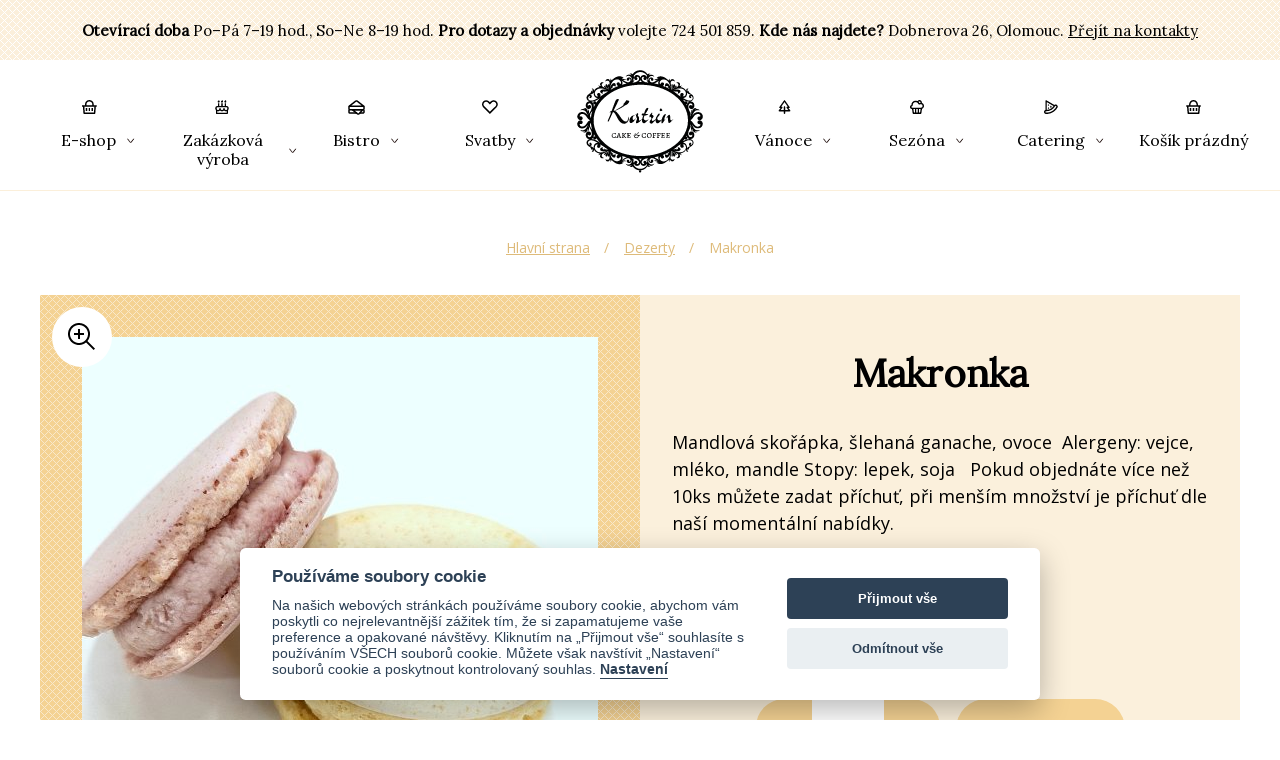

--- FILE ---
content_type: text/html; charset=utf-8
request_url: https://www.dorty-katrin.cz/makronka-24
body_size: 12434
content:
<!doctype html>
<html class="no-js " lang="cs" prefix="og: http://ogp.me/ns# fb: http://ogp.me/ns/fb# article: http://ogp.me/ns/article#">
<head>
	<meta charset="utf-8">
	<meta http-equiv="X-UA-Compatible" content="IE=edge,chrome=1">
	<meta name="viewport" content="width=device-width, initial-scale=1.0">

	<title>Makronka | Katrin Cake &amp; Coffee</title>


	<script>
		var moneyDecimals = 0;
		var moneyDecimalSep = ",";
		var moneyThousandsSep = "&nbsp;";
		var currencySymbol = "Kč";
		var currencySymbolPlace = "after";
		var currencyShowSpaceAtSymbol = 1;
		var searchCoursesUrl = "/" + '?do=searchCourses';
		var searchProductsUrl = "/" + '?do=searchFormTypeahead';
		var searchCoursesTitle = "Kurzy";
		var searchProductsTitle = "Produkty";
		var searchAllResultsTitle = "Všechny výsledky vyhledávání";
		var basketUrl = "/kosik";
		var strings = {
			basket: {
				add: {
					title: "Přidáno do košíku",
					back: "Zpět k nákupu",
					backMobile: "Zpět",
					toBasket: "Přejít do košíku",
				},
				insertOverQuantity: {
					enabled: {
						submit: "Ano",
						cancel: "Zrušit",
					},
					disabled: {
						submit: "OK",
					}
				},
				remove: {
					title: "Odebrat zboží z košíku?",
					remove: "Odebrat zboží",
					notRemove: "Neodebrat"
				}
			},
			lightbox: {
				close: "Zavřít (Esc)",
				loading: "Nahrávám...",
				gallery: {
					previous: "Předchozí (Šipka vlevo)",
					next: "Další (Šipka vpravo)",
					counter: "%curr% z %total%"
				},
				image: {
					error: "<a href=\"%url%\">Obrázek<\/a> se nepodařilo nahrát."
				}
			}
		};
		document.documentElement.className.replace('no-js', 'js');
	</script>

    <link rel="stylesheet" type="text/css" href="/frontend/dist/css/style.css?25902c7c">
	<script src="/frontend/dist/js/scriptHeader.js?c7ed0cb3"></script>

<script>

	function getCookie(cookieName) {
		let namePrefix = cookieName + '=';
		let decodedCookie = decodeURIComponent(document.cookie);
		let cookiesArray = decodedCookie.split(';');
		for(let i = 0; i <cookiesArray.length; i++) {
			let c = cookiesArray[i];
			while (c.charAt(0) == ' ') {
				c = c.substring(1);
			}
			if (c.indexOf(namePrefix) == 0) {
				return c.substring(namePrefix.length, c.length);
			}
		}
		return '';
	}

	var cookieConsentCookie = getCookie('cc_cookie');
	var analyticsStorageAllowed = false;
	var adStorageAllowed = false;
	var personalizationStorageAllowed = false;
	var functionalityStorageAllowed = false;
	var securityStorageAllowed = false;

	if (cookieConsentCookie) {

		var allowedCategories = [];

		try {
			allowedCategories = JSON.parse(cookieConsentCookie).level || [];
		} catch (e) {
		}

		analyticsStorageAllowed = allowedCategories.indexOf('analytics') > -1;
		adStorageAllowed = allowedCategories.indexOf('ad') > -1;
		personalizationStorageAllowed = allowedCategories.indexOf('personalization') > -1;
		functionalityStorageAllowed = allowedCategories.indexOf('functionality') > -1;
		securityStorageAllowed = allowedCategories.indexOf('security') > -1;

	}

</script>
	<link rel="stylesheet" href="/frontend/themes/katrin/html/dist/css/style.css?v=1707296982">
	<script src="/frontend/themes/katrin/html/dist/js/scriptHeader.js?v=1707296981"></script>
	

			
			
			<script type="text/plain" data-cookiecategory="ad">
//rc.consent = 1;
//seznamRetargeting();
</script>

<script data-cookiecategory="analytics" type="text/plain">

	<!-- Global site tag (gtag.js) - Google Analytics -->
	(function() {
		var ga = document.createElement('script'); ga.type = 'text/javascript'; ga.async = true;
		ga.src = 'https://www.googletagmanager.com/gtag/js?id=' + "G-M9DL7KSPYL";
		var s = document.getElementsByTagName('script')[0]; s.parentNode.insertBefore(ga, s);
	})();

	window.dataLayer = window.dataLayer || [];
	function gtag() {
		window.dataLayer.push(arguments);
	}
	gtag('js', new Date());
	gtag('config', "G-M9DL7KSPYL");


</script>		<script>
			var gaEnabled = false;
			var gaVersion = "gtag";
			var gaSendingEventsEnabled = true;
		</script>


	


	<link rel="preconnect" href="https://fonts.gstatic.com" crossorigin>
	<link rel="preload" as="style" href="https://fonts.googleapis.com/css2?family=Lora&family=Open+Sans:ital,wght@0,400;0,700;1,400;1,700&display=swap">
	<link rel="stylesheet" href="https://fonts.googleapis.com/css2?family=Lora&family=Open+Sans:ital,wght@0,400;0,700;1,400;1,700&display=swap" media="print" onload="this.media='all'">
	<noscript>
		<link rel="stylesheet" href="https://fonts.googleapis.com/css2?family=Lora&family=Open+Sans:ital,wght@0,400;0,700;1,400;1,700&display=swap">
	</noscript>

	<link rel="apple-touch-icon" sizes="180x180" href="/frontend/themes/katrin/html/favicons/apple-touch-icon.png">
	<link rel="icon" type="image/png" sizes="32x32" href="/frontend/themes/katrin/html/favicons/favicon-32x32.png">
	<link rel="icon" type="image/png" sizes="16x16" href="/frontend/themes/katrin/html/favicons/favicon-16x16.png">
	<link rel="manifest" href="/frontend/themes/katrin/html/favicons/site.webmanifest">
	<link rel="mask-icon" href="/frontend/themes/katrin/html/favicons/safari-pinned-tab.svg" color="#5bbad5">

		<meta property="og:type" content="website">
		<meta property="og:title" content="Makronka">
	<meta property="og:url" content="https://www.dorty-katrin.cz/makronka-24">
	<meta property="og:locale" content="cs_CZ">
	<meta property="og:site_name" content="Katrin Cake &amp; Coffee">
			<meta property="og:image" content="https://www.dorty-katrin.cz//frontend/data/files/0/0/0/96-5iaeaos2bn/makronka-2.jpg">

</head>
<body class="" itemscope itemtype="http://schema.org/WebPage">


			
			
			

	

	<header id="top" class="header js-header" role="banner">
		<div class="header-info">
			<div class="container">
				<div class="page-content">
					<p><strong>Otevírací doba</strong> Po–Pá 7–19 hod., So–Ne 8–19 hod. <strong>Pro dotazy a objednávky</strong> volejte 724 501 859. <strong>Kde nás najdete?</strong> Dobnerova 26, Olomouc. <a href="/kontakt">Přejít na kontakty</a></p>
				</div>
			</div>
		</div>
		<div class="header-primary js-header-primary">
			<div class="container container--header-primary js-header-primary-container">

				<nav class="menu js-header-menu" role="navigation">
						<ul class="menu-list menu-list--0">
			<li class="menu-list-item menu-list-item--0 js-menu-list-item">
				<a href="/eshop" class="menu-list-item-link menu-list-item-link--0 js-menu-list-item-link--0 menu-list-item__link--eshop  menu-list-item-link--has-children">
					<span class="menu-list-item-link__text">E-shop</span>
				</a>
	<ul class="js-header-menu-item-submenu menu-list js-header-menu-item-submenu menu-list--1">
			<li class="menu-list-item menu-list-item--1 js-menu-list-item">
				<a href="/kategorie/dorty" class="menu-list-item-link menu-list-item-link--1 js-menu-list-item-link--1   ">
					<span class="menu-list-item-link__text">Dorty</span>
				</a>
			</li>
			<li class="menu-list-item menu-list-item--1 js-menu-list-item">
				<a href="/kategorie/dezerty" class="menu-list-item-link menu-list-item-link--1 js-menu-list-item-link--1   ">
					<span class="menu-list-item-link__text">Dezerty</span>
				</a>
			</li>
			<li class="menu-list-item menu-list-item--1 js-menu-list-item">
				<a href="/kategorie/sladke-pecivo" class="menu-list-item-link menu-list-item-link--1 js-menu-list-item-link--1   ">
					<span class="menu-list-item-link__text">Sladké pečivo</span>
				</a>
			</li>
			<li class="menu-list-item menu-list-item--1 js-menu-list-item">
				<a href="/kategorie/slane-pecivo" class="menu-list-item-link menu-list-item-link--1 js-menu-list-item-link--1   ">
					<span class="menu-list-item-link__text">Slané pečivo</span>
				</a>
			</li>
			<li class="menu-list-item menu-list-item--1 js-menu-list-item">
				<a href="/kategorie/doplnkovy-prodej" class="menu-list-item-link menu-list-item-link--1 js-menu-list-item-link--1   ">
					<span class="menu-list-item-link__text">Doplňkový prodej</span>
				</a>
			</li>
			<li class="menu-list-item menu-list-item--1 js-menu-list-item">
				<a href="/kategorie/velikonoce" class="menu-list-item-link menu-list-item-link--1 js-menu-list-item-link--1   ">
					<span class="menu-list-item-link__text">Velikonoce</span>
				</a>
			</li>
			<li class="menu-list-item menu-list-item--1 js-menu-list-item">
				<a href="/kategorie/valentyn" class="menu-list-item-link menu-list-item-link--1 js-menu-list-item-link--1   ">
					<span class="menu-list-item-link__text">Valentýn</span>
				</a>
			</li>
			<li class="menu-list-item menu-list-item--1 js-menu-list-item">
				<a href="/kategorie/vanoce" class="menu-list-item-link menu-list-item-link--1 js-menu-list-item-link--1   ">
					<span class="menu-list-item-link__text">Vánoce</span>
				</a>
			</li>
	</ul>
			</li>
			<li class="menu-list-item menu-list-item--0 js-menu-list-item">
				<a href="/kat/zakazkova-vyroba" class="menu-list-item-link menu-list-item-link--0 js-menu-list-item-link--0 menu-list-item__link--cakes  menu-list-item-link--has-children">
					<span class="menu-list-item-link__text">Zakázková výroba</span>
				</a>
	<ul class="js-header-menu-item-submenu menu-list js-header-menu-item-submenu menu-list--1">
			<li class="menu-list-item menu-list-item--1 js-menu-list-item">
				<a href="/kat/zakazkova-vyroba/detske-dorty" class="menu-list-item-link menu-list-item-link--1 js-menu-list-item-link--1   ">
					<span class="menu-list-item-link__text">Dětské dorty</span>
				</a>
			</li>
			<li class="menu-list-item menu-list-item--1 js-menu-list-item">
				<a href="/kat/zakazkova-vyroba/dorty-pro-damy" class="menu-list-item-link menu-list-item-link--1 js-menu-list-item-link--1   ">
					<span class="menu-list-item-link__text">Dorty pro dámy</span>
				</a>
			</li>
			<li class="menu-list-item menu-list-item--1 js-menu-list-item">
				<a href="/kat/zakazkova-vyroba/dorty-pro-pany" class="menu-list-item-link menu-list-item-link--1 js-menu-list-item-link--1   ">
					<span class="menu-list-item-link__text">Dorty pro pány</span>
				</a>
			</li>
			<li class="menu-list-item menu-list-item--1 js-menu-list-item">
				<a href="/kat/zakazkova-vyroba/dorty-s-ovocem" class="menu-list-item-link menu-list-item-link--1 js-menu-list-item-link--1   ">
					<span class="menu-list-item-link__text">Dorty s ovocem</span>
				</a>
			</li>
			<li class="menu-list-item menu-list-item--1 js-menu-list-item">
				<a href="/kat/zakazkova-vyroba/firemni-dorty" class="menu-list-item-link menu-list-item-link--1 js-menu-list-item-link--1   ">
					<span class="menu-list-item-link__text">Firemní dorty</span>
				</a>
			</li>
	</ul>
			</li>
			<li class="menu-list-item menu-list-item--0 js-menu-list-item">
				<a href="/kat/bistro" class="menu-list-item-link menu-list-item-link--0 js-menu-list-item-link--0 menu-list-item__link--bistro  menu-list-item-link--has-children">
					<span class="menu-list-item-link__text">Bistro</span>
				</a>
	<ul class="js-header-menu-item-submenu menu-list js-header-menu-item-submenu menu-list--1">
			<li class="menu-list-item menu-list-item--1 js-menu-list-item">
				<a href="/kat/bistro/snidane" class="menu-list-item-link menu-list-item-link--1 js-menu-list-item-link--1   ">
					<span class="menu-list-item-link__text">Snídaně</span>
				</a>
			</li>
			<li class="menu-list-item menu-list-item--1 js-menu-list-item">
				<a href="/kat/bistro/polevky" class="menu-list-item-link menu-list-item-link--1 js-menu-list-item-link--1   ">
					<span class="menu-list-item-link__text">Polévky</span>
				</a>
			</li>
			<li class="menu-list-item menu-list-item--1 js-menu-list-item">
				<a href="/kat/bistro/sendvice" class="menu-list-item-link menu-list-item-link--1 js-menu-list-item-link--1   ">
					<span class="menu-list-item-link__text">Sendviče</span>
				</a>
			</li>
			<li class="menu-list-item menu-list-item--1 js-menu-list-item">
				<a href="/kat/bistro/slane-pecivo" class="menu-list-item-link menu-list-item-link--1 js-menu-list-item-link--1   ">
					<span class="menu-list-item-link__text">Slané pečivo</span>
				</a>
			</li>
	</ul>
			</li>
			<li class="menu-list-item menu-list-item--0 js-menu-list-item">
				<a href="/kat/svatby" class="menu-list-item-link menu-list-item-link--0 js-menu-list-item-link--0 menu-list-item__link--weddings  menu-list-item-link--has-children">
					<span class="menu-list-item-link__text">Svatby</span>
				</a>
	<ul class="js-header-menu-item-submenu menu-list js-header-menu-item-submenu menu-list--1">
			<li class="menu-list-item menu-list-item--1 js-menu-list-item">
				<a href="/kat/svatby/svatebni-dorty" class="menu-list-item-link menu-list-item-link--1 js-menu-list-item-link--1   ">
					<span class="menu-list-item-link__text">Svatební dorty</span>
				</a>
			</li>
			<li class="menu-list-item menu-list-item--1 js-menu-list-item">
				<a href="/kat/svatby/svatebni-dezerty" class="menu-list-item-link menu-list-item-link--1 js-menu-list-item-link--1   ">
					<span class="menu-list-item-link__text">Svatební dezerty</span>
				</a>
			</li>
			<li class="menu-list-item menu-list-item--1 js-menu-list-item">
				<a href="/kat/svatby/sladke-bary" class="menu-list-item-link menu-list-item-link--1 js-menu-list-item-link--1   ">
					<span class="menu-list-item-link__text">Sladké bary</span>
				</a>
			</li>
			<li class="menu-list-item menu-list-item--1 js-menu-list-item">
				<a href="/kat/svatby/svatebni-kolace" class="menu-list-item-link menu-list-item-link--1 js-menu-list-item-link--1   ">
					<span class="menu-list-item-link__text">Svatební koláče</span>
				</a>
			</li>
	</ul>
			</li>
			<li class="menu-list-item menu-list-item--0 js-menu-list-item">
				<a href="/kategorie/vanoce" class="menu-list-item-link menu-list-item-link--0 js-menu-list-item-link--0 menu-list-item__link--christmas  menu-list-item-link--has-children">
					<span class="menu-list-item-link__text">Vánoce</span>
				</a>
	<ul class="js-header-menu-item-submenu menu-list js-header-menu-item-submenu menu-list--1">
			<li class="menu-list-item menu-list-item--1 js-menu-list-item">
				<a href="/kategorie/cukrovi" class="menu-list-item-link menu-list-item-link--1 js-menu-list-item-link--1   ">
					<span class="menu-list-item-link__text">Cukroví</span>
				</a>
			</li>
			<li class="menu-list-item menu-list-item--1 js-menu-list-item">
				<a href="/kategorie/dezerty-2" class="menu-list-item-link menu-list-item-link--1 js-menu-list-item-link--1   ">
					<span class="menu-list-item-link__text">Dezerty</span>
				</a>
			</li>
			<li class="menu-list-item menu-list-item--1 js-menu-list-item">
				<a href="/kategorie/likery" class="menu-list-item-link menu-list-item-link--1 js-menu-list-item-link--1   ">
					<span class="menu-list-item-link__text">Likéry</span>
				</a>
			</li>
	</ul>
			</li>
			<li class="menu-list-item menu-list-item--0 js-menu-list-item">
				<a href="/eshop" class="menu-list-item-link menu-list-item-link--0 js-menu-list-item-link--0 menu-list-item__link--season  menu-list-item-link--has-children">
					<span class="menu-list-item-link__text">Sezóna</span>
				</a>
	<ul class="js-header-menu-item-submenu menu-list js-header-menu-item-submenu menu-list--1">
			<li class="menu-list-item menu-list-item--1 js-menu-list-item">
				<a href="/kategorie/velikonoce" class="menu-list-item-link menu-list-item-link--1 js-menu-list-item-link--1   ">
					<span class="menu-list-item-link__text">Velikonoce</span>
				</a>
			</li>
			<li class="menu-list-item menu-list-item--1 js-menu-list-item">
				<a href="/kategorie/valentyn" class="menu-list-item-link menu-list-item-link--1 js-menu-list-item-link--1   ">
					<span class="menu-list-item-link__text">Valentýn</span>
				</a>
			</li>
	</ul>
			</li>
			<li class="menu-list-item menu-list-item--0 js-menu-list-item">
				<a href="/kat/catering" class="menu-list-item-link menu-list-item-link--0 js-menu-list-item-link--0 menu-list-item__link--catering  menu-list-item-link--has-children">
					<span class="menu-list-item-link__text">Catering</span>
				</a>
	<ul class="js-header-menu-item-submenu menu-list js-header-menu-item-submenu menu-list--1">
			<li class="menu-list-item menu-list-item--1 js-menu-list-item">
				<a href="/kat/catering/studena-kuchyne" class="menu-list-item-link menu-list-item-link--1 js-menu-list-item-link--1   ">
					<span class="menu-list-item-link__text">Studená kuchyně</span>
				</a>
			</li>
			<li class="menu-list-item menu-list-item--1 js-menu-list-item">
				<a href="/kat/catering/tepla-kuchyne" class="menu-list-item-link menu-list-item-link--1 js-menu-list-item-link--1   ">
					<span class="menu-list-item-link__text">Teplá kuchyně</span>
				</a>
			</li>
			<li class="menu-list-item menu-list-item--1 js-menu-list-item">
				<a href="/kat/catering/rautovy-stul" class="menu-list-item-link menu-list-item-link--1 js-menu-list-item-link--1   ">
					<span class="menu-list-item-link__text">Rautový stůl</span>
				</a>
			</li>
			<li class="menu-list-item menu-list-item--1 js-menu-list-item">
				<a href="/kat/catering/sweet-bar" class="menu-list-item-link menu-list-item-link--1 js-menu-list-item-link--1   ">
					<span class="menu-list-item-link__text">Sweet bar</span>
				</a>
			</li>
	</ul>
			</li>
	</ul>

				</nav>

				<a class="header-primary-logo" title="Hlavní stránka" href="/">
					<img src="/frontend/themes/katrin/html/img/logo.svg" class="header-primary-logo__img" alt="Katrin Cake &amp; Coffee" width="170" height="138">
					<svg class="header-primary-logo__img header-primary-logo__img--symbol" role="img" width="35" height="41" fill="none">
						<use xlink:href="#logo-symbol"></use>
					</svg>
				</a>

				<div class="basket-info js-basket-info" id="snippet--basketHeader">
					<a href="/kosik" class="basket-info-link basket-info-link--empty">
						<div class="basket-info-link__icon js-basket-info-icon" data-items="0">
							<svg role="img" width="15" height="14" fill="none">
								<use xlink:href="#basket"></use>
							</svg>
						</div>
						<div class="basket-info-link__title">
								Košík prázdný
						</div>
					</a>


				</div>

				<a href="#responsive-menu" class="nav-link js-nav-link">
					<span class="nav-link__icon">
						<span></span><span></span><span></span>
					</span>
					<span class="nav-link__text">Menu</span>
				</a>

			</div>
		</div>
	</header><!-- #header -->

	<div id="responsive-menu" class="responsive-menu js-responsive-menu"></div>


	<div id="main" class="main cf js-main">
		<div class="container">


			<main class="primary js-primary" role="main">

<div class="breadcrumbs " itemscope itemtype="http://schema.org/BreadcrumbList">
	<div class="container container--breadcrumbs">
		<span class="breadcrumbs-item" itemprop="itemListElement" itemscope itemtype="http://schema.org/ListItem">
			
				<a href="/" itemprop="item" class="breadcrumbs-item__title"><span itemprop="name">Hlavní strana</span></a>
				<span class="breadcrumbs-item__sep" itemprop="position" content="1">/</span>
		</span>
		<span class="breadcrumbs-item" itemprop="itemListElement" itemscope itemtype="http://schema.org/ListItem">
			
				<a href="/kategorie/dezerty" itemprop="item" class="breadcrumbs-item__title"><span itemprop="name">Dezerty</span></a>
				<span class="breadcrumbs-item__sep" itemprop="position" content="2">/</span>
		</span>
		<span class="breadcrumbs-item" itemprop="itemListElement" itemscope itemtype="http://schema.org/ListItem">
							<span itemprop="name" class="breadcrumbs-item__title">Makronka</span>
				<link itemprop="item" href="/makronka-24">
				<link itemprop="position" content="3">
		</span>
	</div>
</div>
<div id="snippet--flashes"></div>


<article class="product js-product">

	<div class="product-primary">

		<div class="product-primary-header">

			<h1 class="title js-title">Makronka</h1>

			<div class="page-content">
				<p><span>Mandlová skořápka, šlehaná ganache, ovoce  Alergeny: vejce, mléko, mandle Stopy: lepek, soja   Pokud objednáte více než 10ks můžete zadat příchuť, při menším množství je příchuť dle naší momentální nabídky. </span></p>
			</div>

		</div>

		<div class="product-primary-footer">

			<div class="product-primary-price">
				<span class="product-primary-price__value">
						49&nbsp;Kč
				</span> s DPH
				/ 1 ks
			</div>

			<div id="form">
				<div id="snippet--product-form">					<form action="/makronka-24" method="post" class="product-item-form product-item-form--product-detail js-product-item-form" id="frm-addToBasketForm" role="form">
						<div class="quantity-form quantity-form--product-item-form quantity-form--product-detail js-product-item-form-quantity-form">
							<label for="frm-addToBasketForm-quantity" class="assistive-text">Počet</label>
							<input type="number" name="quantity" maxlength="255" min="1" max="999999" step="1" id="frm-addToBasketForm-quantity" required data-nette-rules='[{"op":":filled","msg":"Zadejte prosím počet"},{"op":"~:range","rules":[{"op":":range","msg":"Počet položek musí být v rozmezí od 1 do 4294967295.","arg":[1,4294967295]}],"control":"quantity","arg":[1,4294967295]}]' value="1" class="quantity-form__quantity nostar nospin js-product-item-form-quantity js-quantity" data-submit-after-spin="0">
						</div>
						<input type="hidden" name="id" value="24">
						<button class="btn btn--primary btn--product-detail btn--product-item-form js-product-item-form-submit" type="submit" name="send" data-quantity="99996" data-basket-quantity="0" data-confirm-message="Skladem je nyní %QUANTITY_IN_STOCK% položek. Pro informaci o dostupnosti nás kontaktujte. Chcete vložit zboží do košíku?" data-insert-over-quantity-enabled="1" data-quantity-placeholder="%QUANTITY_IN_STOCK%" data-title="Makronka" data-product-id="24" data-category-id="2" data-category-name="Dezerty" data-product-price="49" value="Do košíku">
							<svg role="img" width="15" height="14" fill="none">
								<use xlink:href="#basket"></use>
							</svg>
							Do košíku
						</button>
					<input type="hidden" name="_do" value="addToBasketForm-submit"><!--[if IE]><input type=IEbug disabled style="display:none"><![endif]-->
</form>

</div>
				<div class="note note--product-form">
					K vyzvednutí nejdříve v pátek 23. 1.
				</div>
			</div>


		</div>

	</div>

	<div class="product-secondary  js-product-secondary">


			<a href="/frontend/data/files/0/0/0/96-5iaeaos2bn/makronka-2.jpg" class="product-secondary-image-link js-lightbox" title="Makronka">
				<img src="/frontend/data/files/0/0/0/96-5iaeaos2bn/product-1/makronka-2.jpg" alt="" width="516" height="510" loading="lazy" srcset="/frontend/data/files/0/0/0/96-5iaeaos2bn/product-1/makronka-2.jpg, /frontend/data/files/0/0/0/96-5iaeaos2bn/product-1/makronka-2&#64;2x.jpg 2x, /frontend/data/files/0/0/0/96-5iaeaos2bn/product-1/makronka-2&#64;3x.jpg 3x" class="product-secondary-image-link__img">
				<span class="product-secondary-image-link__control">
						<svg role="img" width="32" height="32" fill="none">
							<use xlink:href="#magnifier"></use>
						</svg>
				</span>
			</a>


	</div>

</article>
			</main><!-- .primary -->

		</div><!-- .container -->
	</div><!-- .main -->


	<div class="footer-block">
		<div class="container container--footer-block">
			<div class="footer-block-primary">
				<div class="footer-block-primary__title">Pečeme s láskou</div>
				<div class="footer-block-primary-content page-content">
					<p><strong>Cukrářskou výrobu Katrin</strong> vede paní Jarmila Jonáková, vznikla v roce 1991. Od roku 2017 vede firmu její dcera Jarmila Štorková. Tradice výroby cukrářských a pekařských produktů je v její rodině více než stoletá, avšak specializace se přesunula z pekařských</p>
				</div>
				<a href="/o-nas" class="btn btn--footer-block">Více o nás</a>
			</div>
				<img src="/frontend/data/files/0/0/0/9-9106baqobv/footer-block-1/o-nas.jpg" alt="" width="564" height="440" loading="lazy" srcset="" class="footer-block__img">
		</div>
	</div>


	<footer id="footer" class="footer cf js-footer" role="contentinfo">

		<svg class="footer__wave" role="img" width="1920" height="210" fill="none">
			<use xlink:href="#wave"></use>
		</svg>

		<div class="container container--lg">

			<div class="footer-top">
				<div class="footer-top-primary">
					<img src="/frontend/themes/katrin/html/img/logo.svg" alt="" class="footer-top-primary__logo" width="151" height="123">
					<div class="footer-top-primary-content">
						<div class="footer-top-primary-content__title">Katrin Cake &amp; Coffee</div>
						<div class="page-content">
							<p>Dobnerova 718/26, Nová Ulice, <br />779 00 Olomouc</p>
<p><a href="https://mapy.cz/s/neregabapo" target="_blank">Najít na mapě</a></p>
<p>Po–Pá 7–19 hod.<br />So–Ne 8–19 hod.</p>
						</div>
					</div>
				</div>
				<div class="footer-top-menu">
						<ul class="footer-top-menu-list">
			<li class="menu-list-item">
				<a href="/eshop" class="menu-list-item-link  ">
					E-shop
				</a>
			</li>
			<li class="menu-list-item">
				<a href="/kat/zakazkova-vyroba" class="menu-list-item-link  ">
					Zakázková výroba
				</a>
			</li>
			<li class="menu-list-item">
				<a href="/kat/svatby" class="menu-list-item-link  ">
					Svatby
				</a>
			</li>
			<li class="menu-list-item">
				<a href="/kat/catering" class="menu-list-item-link  ">
					Catering
				</a>
			</li>
			<li class="menu-list-item">
				<a href="/kategorie/vanoce" class="menu-list-item-link  ">
					Vánoce
				</a>
			</li>
			<li class="menu-list-item">
				<a href="/kat/sezona" class="menu-list-item-link  ">
					Sezóna
				</a>
			</li>
			<li class="menu-list-item">
				<a href="/o-nas" class="menu-list-item-link  ">
					O nás
				</a>
			</li>
			<li class="menu-list-item">
				<a href="/kontakt" class="menu-list-item-link  ">
					Kontakt
				</a>
			</li>
	</ul>

				</div>
			</div>

			<div class="footer-bottom">
				<ul class="footer-bottom-contacts">
					<li class="footer-bottom-contacts__item">
						<svg role="img" width="19" height="15" fill="none">
							<use xlink:href="#envelope"></use>
						</svg>
						<a href="mailto:info&#64;do&#114;&#116;y&#45;k&#97;t&#114;&#105;&#110;&#46;c&#122;">&#105;n&#102;o&#64;do&#114;t&#121;-&#107;a&#116;&#114;&#105;n.cz</a>
					</li>
					<li class="footer-bottom-contacts__item">
						<svg role="img" width="24" height="24" fill="none">
							<use xlink:href="#phone"></use>
						</svg>
						<a href="tel:+420724501859">+420 724 501 859</a>
					</li>
					<li class="footer-bottom-contacts__item">
						<svg role="img" width="24" height="24" fill="none">
							<use xlink:href="#facebook"></use>
						</svg>
						<a href="https://www.facebook.com/Katrin.Olomouc/" target="_blank">Facebook</a>
					</li>
					<li class="footer-bottom-contacts__item">
						<svg role="img" width="20" height="21">
							<use xlink:href="#instagram"></use>
						</svg>
						<a href="https://www.instagram.com/katrincakecoffee/" target="_blank">Instagram</a>
					</li>
				</ul>
				<div class="footer-bottom-secondary">
	<ul class="footer-bottom-secondary-menu">
			<li class="menu-list-item">
				<a href="/obchodni-podminky" class="menu-list-item-link  ">
					Obchodní podmínky
				</a>
			</li>
			<li class="menu-list-item">
				<a href="/zasady-pouzivani-cookies" class="menu-list-item-link  ">
					Zásady používání cookies
				</a>
			</li>
	</ul>
					<div class="footer-bottom-secondary__copyright">
						© Katrin Cake &amp; Coffee. <br>E-shop vytvořilo studio <a href="https://www.matosoft.cz/" target="_blank">Matosoft</a>.
					</div>
				</div>
			</div>

		</div>
	</footer>

	<div class="page-overlay js-page-overlay"></div>

<svg xmlns="http://www.w3.org/2000/svg" style="display: none;">
	<symbol id="envelope" viewBox="0 0 22 18">
		<title>Obálka</title>
		<path d="M1 5.05486L9.45357 10.6906C10.1736 11.171 11.1121 11.171 11.8321 10.6906L20.2857 5.05486M3.14286 16.8406H18.1429C19.3263 16.8406 20.2857 15.8812 20.2857 14.6977V3.98343C20.2857 2.79997 19.3263 1.84058 18.1429 1.84058H3.14286C1.95939 1.84058 1 2.79997 1 3.98343V14.6977C1 15.8812 1.95939 16.8406 3.14286 16.8406Z" stroke="black" stroke-width="2" stroke-linecap="round" stroke-linejoin="round"></path>
	</symbol>
	<symbol id="phone" viewBox="0 0 24 24">
		<title>Telefon</title>
		<circle cx="12" cy="12" r="11" stroke="black" stroke-width="2"></circle>
<path d="M11.1915 13.3094C10.1528 12.2704 9.159 11.0661 9.63494 10.5902C10.3158 9.90931 10.9092 9.48918 9.70205 7.98733C8.49561 6.48586 7.69071 7.63941 7.0317 8.29915C6.2702 9.06065 6.99085 11.8991 9.79614 14.7048C12.6018 17.5097 15.4403 18.2285 16.2018 17.4667C16.8622 16.8069 18.0151 16.006 16.5136 14.7996C15.0121 13.5924 14.592 14.1851 13.9107 14.8671C13.4348 15.3412 12.2309 14.3477 11.1915 13.3094Z" fill="black"></path>
	</symbol>
	<symbol id="facebook" viewBox="0 0 24 24">
		<title>Facebook</title>
		<circle cx="12" cy="12" r="11" stroke="black" stroke-width="2"></circle>
		<path d="M10.2305 17.9019H12.7569V12.8429H15.0331L15.2832 10.3292H12.7569V9.05975C12.7569 8.71094 13.0396 8.42817 13.3884 8.42817H15.2832V5.90186H13.3884C11.6444 5.90186 10.2305 7.31569 10.2305 9.05975L10.2305 10.3292H8.96739L8.71729 12.8429H10.2305V17.9019Z" fill="black"></path>
	</symbol>
	<symbol id="instagram" viewBox="0 0 20 21">
		<title>Instagram</title>
		<path d="M10 0.340576C7.28136 0.340576 6.94299 0.353911 5.87899 0.398916C4.81053 0.4517 4.08823 0.617274 3.45038 0.864523C2.78313 1.11643 2.17884 1.51082 1.67963 2.02021C1.16883 2.51825 0.774218 3.12288 0.523947 3.79096C0.276142 4.42825 0.110568 5.15111 0.0583398 6.21956C0.0100011 7.28413 0 7.6225 0 10.3406C0 13.0587 0.0133348 13.3976 0.0583398 14.4616C0.111123 15.5267 0.276697 16.2523 0.523947 16.8902C0.775854 17.5574 1.17025 18.1617 1.67963 18.6609C2.17768 19.1717 2.7823 19.5664 3.45038 19.8166C4.08768 20.0611 4.81387 20.23 5.87899 20.2822C6.94355 20.3306 7.28192 20.3406 10 20.3406C12.7181 20.3406 13.057 20.3272 14.121 20.2822C15.1861 20.2295 15.9118 20.0605 16.5496 19.8166C17.2169 19.5647 17.8212 19.1703 18.3204 18.6609C18.8318 18.1634 19.2265 17.5587 19.476 16.8902C19.7205 16.2529 19.8894 15.5267 19.9417 14.4616C19.99 13.397 20 13.0587 20 10.3406C20 7.6225 19.9867 7.28357 19.9417 6.21956C19.8889 5.15444 19.72 4.42492 19.476 3.79096C19.2241 3.12371 18.8298 2.51942 18.3204 2.02021C17.8229 1.50875 17.2181 1.11404 16.5496 0.864523C15.9123 0.616718 15.1861 0.451144 14.121 0.398916C13.0564 0.350577 12.7186 0.340576 10 0.340576ZM10 2.14078C12.6697 2.14078 12.9887 2.15411 14.0438 2.19912C15.0172 2.24468 15.5473 2.40747 15.899 2.54471C16.3342 2.70534 16.728 2.96102 17.0519 3.29313C17.3833 3.61557 17.638 4.00846 17.797 4.4427C17.9342 4.7944 18.097 5.32446 18.1426 6.2979C18.1876 7.35302 18.2009 7.6725 18.2009 10.3417C18.2009 13.0109 18.1876 13.3304 18.1392 14.3855C18.0865 15.3589 17.9242 15.889 17.7875 16.2407C17.5981 16.7102 17.3869 17.038 17.038 17.3936C16.713 17.7235 16.3194 17.9779 15.8851 18.1387C15.5373 18.2759 15 18.4387 14.0232 18.4843C12.9626 18.5293 12.6497 18.5426 9.97333 18.5426C7.29692 18.5426 6.98467 18.5293 5.92288 18.4809C4.94944 18.4281 4.41271 18.2659 4.06101 18.1292C3.58596 17.9398 3.26036 17.7286 2.91144 17.3797C2.55973 17.028 2.33582 16.693 2.16302 16.2268C2.023 15.879 1.86299 15.3417 1.81131 14.3649C1.77575 13.3165 1.75853 12.9914 1.75853 10.3278C1.75853 7.66528 1.7752 7.33913 1.81131 6.2779C1.86299 5.30113 2.023 4.7644 2.16302 4.41603C2.33526 3.94042 2.55973 3.61539 2.91144 3.26312C3.25981 2.91475 3.58596 2.68973 4.06101 2.5136C4.41271 2.37692 4.93666 2.21412 5.91344 2.16523C6.97411 2.12689 7.28692 2.11355 9.95944 2.11355L10 2.14078ZM10 5.20778C7.16411 5.20656 4.86487 7.5058 4.8661 10.3417C4.86487 13.1776 7.16411 15.4768 10 15.4756C12.8359 15.4768 15.1351 13.1776 15.1339 10.3417C15.1351 7.5058 12.8359 5.20656 10 5.20778V5.20778ZM10 13.6748C8.15702 13.6748 6.6663 12.1841 6.6663 10.3411C6.6663 8.49815 8.15702 7.00743 10 7.00743C11.843 7.00743 13.3337 8.49815 13.3337 10.3411C13.3337 12.1841 11.843 13.6754 10 13.6754V13.6748ZM16.5407 5.00276C16.5401 5.66606 16.0022 6.20345 15.3389 6.20345C14.6764 6.20345 14.1393 5.66638 14.1393 5.00387C14.1393 4.34136 14.6764 3.80429 15.3389 3.80429C15.9996 3.80429 16.5407 4.34213 16.5407 5.00276V5.00276Z" fill="black"></path>
	</symbol>
	<symbol id="wave" viewBox="0 0 1920 210">
		<title>Vlna</title>
		<path d="M547.708 50.5141C279 12.5704 72.1552 56.5162 0 74.5226V209.571H1920V40.5105C1796.16 7.49876 1511 -24.6273 1285.71 27.5059C1153.33 58.1366 877.041 97.0182 547.708 50.5141Z" fill="white"></path>
	</symbol>
	<symbol id="basket" viewBox="0 0 15 14">
		<path d="M7.5 0C9.94159 0 11.9209 1.9793 11.9209 4.4209V5.15771H14.8682V6.63135H14.0081L13.4505 13.3241C13.4189 13.7059 13.0998 13.9998 12.7167 14L2.28334 14C1.90018 13.9998 1.58114 13.7059 1.54947 13.3241L0.990964 6.63135H0.131836V5.15771H3.0791V4.4209C3.0791 1.9793 5.0584 -4.76837e-07 7.5 0H7.5ZM12.5295 6.63135H2.47L2.9617 12.5259H12.0388L12.5305 6.63135H12.5295ZM8.23682 8.10498V11.0522H6.76318V8.10498H8.23682ZM5.28955 8.10498V11.0522H3.81592V8.10498H5.28955ZM11.1841 8.10498V11.0522H9.71045V8.10498H11.1841ZM7.5 1.47363C5.92988 1.47363 4.63532 2.70491 4.55667 4.27329L4.55273 4.4209V5.15771H10.4473V4.4209C10.4473 2.85078 9.21599 1.55622 7.6476 1.47757L7.5 1.47363Z" fill="black"></path>
	</symbol>
	<symbol id="arrow-down" viewBox="0 0 8 5">
		<title>Šipka</title>
		<path d="M6.319 0.350342L3.648 3.73911L0.991 0.350342H0L3.168 4.35034H4.239L7.344 0.350342H6.319Z" fill="black"></path>
	</symbol>
	<symbol id="logo-symbol" viewBox="0 0 35 41">
		<path d="M17.2541 0.0286113C13.7134 0.0286113 13.2075 1.38765 11.2264 6.5806C9.7511 10.4145 8.14934 14.9637 6.44922 19.7561C4.10277 20.3999 3.49859 21.1867 3.49859 21.8304C3.49859 22.1595 3.59695 22.2882 3.86391 22.417C4.46808 22.2882 5.28302 21.5729 5.66238 21.5729C2.3886 31.2006 0 34.7627 0 36.6511C0 37.2948 0.407467 37.4236 0.786833 37.4236C1.51746 37.4236 1.89683 36.1218 2.3043 35.149C6.06985 26.9089 7.17985 24.2338 8.33199 21.5729C13.4886 21.5729 16.2425 41 26.4994 41C29.8153 41 34.4099 37.5523 34.4099 31.8301C34.3115 30.5283 33.7635 29.298 33.4966 29.298C33.3982 29.298 33.3982 29.4267 33.3982 29.5555C33.3982 33.1891 32.7519 37.2805 29.3517 37.2805C22.7338 37.1518 18.7716 23.3182 11.9149 19.7561C20.6544 15.9937 25.3894 12.9323 28.1012 10.8008C28.9723 10.157 29.8996 10.0283 30.265 9.75646C32.2461 8.58339 35 5.92254 35 3.77669C35 2.80391 32.4287 2.41766 30.3493 2.0171C29.155 3.77669 27.7218 5.85101 26.7664 6.8238C26.0357 7.5963 25.4737 7.86811 25.4737 8.25436C25.4737 8.51186 25.6564 9.0984 25.6564 9.6134V9.74215C25.291 11.1727 15.0763 16.9522 10.847 19.284C10.6644 19.1553 10.1164 19.0265 9.73705 18.769C10.6503 16.8235 16.678 4.67795 18.1955 0.844033V0.715283C18.1955 0.386253 17.7318 0 17.226 0" fill="black"></path>
	</symbol>
	<symbol id="magnifier" viewBox="0 0 32 32">
		<title>Lupa</title>
		<path d="M18 12H14V8H12V12H8V14H12V18H14V14H18V12Z" fill="black"></path>
		<path d="M21.448 20C23.0978 18.0408 24.0018 15.5613 24 13C24 10.8244 23.3549 8.69767 22.1462 6.88873C20.9375 5.07979 19.2195 3.66989 17.2095 2.83733C15.1995 2.00477 12.9878 1.78693 10.854 2.21137C8.72022 2.6358 6.76021 3.68345 5.22183 5.22183C3.68345 6.76021 2.6358 8.72022 2.21137 10.854C1.78693 12.9878 2.00477 15.1995 2.83733 17.2095C3.66989 19.2195 5.07979 20.9375 6.88873 22.1462C8.69767 23.3549 10.8244 24 13 24C15.5613 24.0018 18.0408 23.0978 20 21.448L27.586 29L29 27.586L21.448 20ZM13 22C11.22 22 9.47992 21.4722 7.99987 20.4832C6.51983 19.4943 5.36628 18.0887 4.68509 16.4442C4.0039 14.7996 3.82567 12.99 4.17294 11.2442C4.5202 9.49836 5.37737 7.89472 6.63604 6.63604C7.89472 5.37737 9.49836 4.5202 11.2442 4.17294C12.99 3.82567 14.7996 4.0039 16.4442 4.68509C18.0887 5.36628 19.4943 6.51983 20.4832 7.99987C21.4722 9.47992 22 11.22 22 13C21.9974 15.3861 21.0483 17.6738 19.361 19.361C17.6738 21.0483 15.3861 21.9974 13 22Z" fill="black"></path>
	</symbol>
</svg>


	<script src="/frontend/node_modules/vanilla-cookieconsent/dist/cookieconsent.js"></script>
	<script src="/frontend/components/jquery/jquery.min.js"></script>


	<script src="/frontend/dist/js/script.js?cf824a43"></script>

	
	<script src="/frontend/themes/katrin/html/dist/js/script.js?v=1707296982"></script>
	

			
			
			

	<script>

		var resizeTimer;
		var simplebarLoaded = false;
		var sliderScriptLoaded = false;
		var sliderScriptLoading = false;

		loadSliderScript = typeof loadSliderScript !== 'undefined' ? loadSliderScript : false;

		$(window).on('resize', function() {

			if (simplebarLoaded) {
				return;
			}

			clearTimeout(resizeTimer);
			resizeTimer = setTimeout(checkSimplebarScript, 300);

		});

		function checkSimplebarScript() {

			if (window.matchMedia && window.matchMedia('(max-width: 950px)').matches) {
				return;
			}

			simplebarLoaded = true;

			var script = document.createElement('script');
			script.async = true;
			script.src = "/frontend/themes/katrin" + '/html/components/simplebar/dist/simplebar.min.js';

			document.body.appendChild(script);

		}

		checkSimplebarScript();

		function loadScript(url, callback) {

			var script = document.createElement('script');

			if (script.readyState) {  // only required for IE <9
				script.onreadystatechange = function() {
					if (script.readyState === 'loaded' || script.readyState === 'complete') {
						script.onreadystatechange = null;
						sliderScriptLoaded = true;
						sliderScriptLoading = false;
						callback();
					}
				};
			} else {
				script.onload = function () {
					sliderScriptLoaded = true;
					sliderScriptLoading = false;
					callback();
				};
			}

			script.src = url;
			script.async = true;

			document.body.appendChild(script);

		}

		function loadOwlCarouselScript(callback) {

			if (sliderScriptLoaded) {
				callback();
				return;
			} else if (sliderScriptLoading) {
				setTimeout(function () {
					loadOwlCarouselScript(callback);
				}, 300);
				return;
			}

			sliderScriptLoading = true;
			loadScript("/frontend/themes/katrin" + '/html/components/owl.carousel/dist/owl.carousel.min.js', callback);

		}

	</script>



	

<div id="snippet--basketInline"></div>

<script>

	var cookieConsent = initCookieConsent();

	cookieConsent.run({
		current_lang : 'en',
		autoclear_cookies : true,
		theme_css: "" + '/frontend/node_modules/vanilla-cookieconsent/dist/cookieconsent.css',
		cookie_name: 'cc_cookie',
		cookie_expiration : 365,
		page_scripts: true,
		force_consent: false,

		gui_options: {
			consent_modal: {
				layout: "cloud",
				position: "bottom" + ' ' + "center",
				transition: 'slide'
			},
			settings_modal: {
				layout: 'box',
				transition: 'slide'
			}
		},

		onAccept: function (cookie) {

			if (cookie.level.indexOf('analytics') > -1) {
					gaEnabled = true;
			} else {
				gaEnabled = false;
			}

		},

		onFirstAction: function(user_preferences, cookie) {

			analyticsStorageAllowed = cookieConsent.allowedCategory('analytics');
			adStorageAllowed = cookieConsent.allowedCategory('ad');
			personalizationStorageAllowed = cookieConsent.allowedCategory('personalization');
			functionalityStorageAllowed = cookieConsent.allowedCategory('functionality');
			securityStorageAllowed = cookieConsent.allowedCategory('security');

			if (typeof setConsent !== 'undefined') {
				setConsent('update', analyticsStorageAllowed, adStorageAllowed, personalizationStorageAllowed, functionalityStorageAllowed, securityStorageAllowed);
			}

		},

		onChange: function (cookie, changed_preferences) {

			// If analytics category's status was changed ...
			if (changed_preferences.indexOf('analytics') > -1) {

				if (cookieConsent.allowedCategory('analytics')) {
						gaEnabled = true;
				} else {
					gaEnabled = false;
				}

			}

			analyticsStorageAllowed = cookieConsent.allowedCategory('analytics');
			adStorageAllowed = cookieConsent.allowedCategory('ad');
			personalizationStorageAllowed = cookieConsent.allowedCategory('personalization');
			functionalityStorageAllowed = cookieConsent.allowedCategory('functionality');
			securityStorageAllowed = cookieConsent.allowedCategory('security');

			if (typeof setConsent !== 'undefined') {
				setConsent('update', analyticsStorageAllowed, adStorageAllowed, personalizationStorageAllowed, functionalityStorageAllowed, securityStorageAllowed);
			}

		},

		languages: {
			'en': {
				consent_modal: {
					title: "Používáme soubory cookie",
					description: "<p>Na našich webových stránkách používáme soubory cookie, abychom vám poskytli co nejrelevantnější zážitek tím, že si zapamatujeme vaše preference a opakované návštěvy. Kliknutím na „Přijmout vše“ souhlasíte s používáním VŠECH souborů cookie. Můžete však navštívit „Nastavení“ souborů cookie a poskytnout kontrolovaný souhlas. <button type=\"button\" data-cc=\"c-settings\" class=\"cc-link\">Nastavení<\/button><\/p>",
					primary_btn: {
						text: "Přijmout vše",
						role: "accept_all"
					},
					secondary_btn: {
						text: "Odmítnout vše",
						role: "accept_necessary"
					}
				},
				settings_modal: {
					title: "Nastavení cookies",
					save_settings_btn: "Uložit nastavení",
					accept_all_btn: "Přijmout vše",
					reject_all_btn: "Odmítnout vše",
					close_btn_label: "Zavřít",
					cookie_table_headers: [
						{ col1: "Název" },
						{ col2: "Doména" },
						{ col3: "Expirace" },
						{ col4: "Popis" }
					],
					blocks: [
						{
							title: "Používání cookies",
							description: "<p>Tento web používá soubory cookie ke zlepšení vašeho zážitku při procházení webem. Z nich se ve vašem prohlížeči ukládají soubory cookie, které jsou kategorizovány podle potřeby, protože jsou nezbytné pro fungování základních funkcí webu. Používáme také soubory cookie třetích stran, které nám pomáhají analyzovat a porozumět tomu, jak tento web používáte. Tyto soubory cookie budou ve vašem prohlížeči uloženy pouze s vaším souhlasem. Máte také možnost odhlásit se z těchto souborů cookie. Ale odhlášení některých z těchto souborů cookie může ovlivnit váš zážitek z prohlížení.<\/p>"
						}
							,{
								title: "Povinné cookies",
								description: "Nezbytné soubory cookie jsou naprosto nezbytné pro správné fungování webu. Tyto soubory cookie anonymně zajišťují základní funkce a bezpečnostní prvky webu.",
								toggle: {
									value: "necessary",
									enabled: true,
									readonly: true
								},
								cookie_table: [
										{
											col1: "pboaisdhgas",
											col2: "dorty-katrin.cz",
											col3: "1 měsíc",
											col4: "Cookie relace sloužící pro zachování informace o každé návštěvě webové stránky a umožňující základní funkce webu.",
										}
										,
										{
											col1: "nette-samesite",
											col2: "dorty-katrin.cz",
											col3: "Relace",
											col4: "Cookie používaná frameworkem Nette ke sledování session.",
										}
										,
										{
											col1: "cc_cookie",
											col2: "dorty-katrin.cz",
											col3: "1 rok",
											col4: "Tato cookie je používána pro zaznamenávání zda jste souhlasili s používáním cookies. Neukládá žádná osobní data.",
										}
										
								]
							}
							,{
								title: "Analytické cookies",
								description: "Analytické soubory cookie se používají k pochopení toho, jak návštěvníci interagují s webem. Tyto soubory cookie pomáhají poskytovat informace o metrikách počtu návštěvníků, míře okamžitého opuštění, zdroji návštěvnosti atd.",
								toggle: {
									value: "analytics",
									enabled: false,
									readonly: false
								},
								cookie_table: [
										{
											col1: "_ga",
											col2: "dorty-katrin.cz",
											col3: "2 roky",
											col4: "S pomocí nástroje Google Analytics vytváří statistický identifikátor, který generuje údaje o tom, jak je webová stránka používána.",
										}
										,
										{
											col1: "_gid",
											col2: "dorty-katrin.cz",
											col3: "1 den",
											col4: "Cookie, které díky Google Analytics vytváří statistický identifikátor, který sleduje, jak je webová stránka uživateli používána.",
										}
										,
										{
											col1: "_gat",
											col2: "dorty-katrin.cz",
											col3: "1 minuta",
											col4: "Tento soubor cookie souvisí se službou Google Analytics. Používá se k omezení míry požadavků, tj. k omezení shromažďování údajů za vysokého provozu na konkrétních stránkách.",
										}
										
								]
							}
							,{
								title: "Reklamní cookies",
								description: "Reklamní soubory cookie se používají k poskytování relevantních reklam a marketingových kampaní návštěvníkům. Tyto soubory cookie sledují návštěvníky napříč webovými stránkami a shromažďují informace za účelem poskytování přizpůsobených reklam.",
								toggle: {
									value: "ad",
									enabled: false,
									readonly: false
								}
							}
					]
				}
			}
		}
	});
</script>
</body>
</html>

--- FILE ---
content_type: text/css; charset=utf-8
request_url: https://www.dorty-katrin.cz/frontend/dist/css/style.css?25902c7c
body_size: 347
content:
.has-adminbar{margin-top:32px!important}.adminbar{position:fixed;top:0;left:0;width:100%;height:32px;z-index:1000;box-sizing:border-box;text-align:left;font:400 13px/32px arial;background:#222;color:#ddd}.adminbar *{box-sizing:border-box}.adminbar a{display:inline-block;color:#ddd;text-decoration:none}.adminbar a:hover{color:#eee}.adminbar ul{margin:0;padding:0;list-style:none}.adminbar ul li{position:relative;float:left;padding:0 10px;background:0 0}.adminbar ul li:before{display:none}.adminbar ul li:hover ul{display:block}.adminbar ul ul{position:absolute;top:32px;left:0;display:none;width:180px;background:#222}.adminbar ul ul li{width:180px;padding:0}.adminbar ul ul li a{display:block;padding:2px 10px}.adminbar ul ul li a:hover{background:#666}.adminbar-left{float:left}.adminbar-right{float:right}#ajax-spinner{position:fixed;top:50%;left:50%;z-index:99999;width:54px;height:55px;margin:-27px 0 0 -27px;background:transparent url(../../img/spinner-big.gif?5f715afc) 0 0 no-repeat;transition:all .2s ease}.balikovna-iframe,.dpd-iframe{display:block;width:100%;height:100%;border:none}

--- FILE ---
content_type: text/css; charset=utf-8
request_url: https://www.dorty-katrin.cz/frontend/themes/katrin/html/dist/css/style.css?v=1707296982
body_size: 26096
content:
.mfp-bg{top:0;left:0;width:100%;height:100%;z-index:1042;overflow:hidden;position:fixed;background:#0b0b0b;opacity:.8}.mfp-wrap{top:0;left:0;width:100%;height:100%;z-index:1043;position:fixed;outline:0!important;-webkit-backface-visibility:hidden}.mfp-container{text-align:center;position:absolute;width:100%;height:100%;left:0;top:0;padding:0 8px;box-sizing:border-box}.mfp-container:before{content:'';display:inline-block;height:100%;vertical-align:middle}.mfp-align-top .mfp-container:before{display:none}.mfp-content{position:relative;display:inline-block;vertical-align:middle;margin:0 auto;text-align:left;z-index:1045}.mfp-ajax-holder .mfp-content,.mfp-inline-holder .mfp-content{width:100%;cursor:auto}.mfp-ajax-cur{cursor:progress}.mfp-zoom-out-cur,.mfp-zoom-out-cur .mfp-image-holder .mfp-close{cursor:-moz-zoom-out;cursor:-webkit-zoom-out;cursor:zoom-out}.mfp-zoom{cursor:pointer;cursor:-webkit-zoom-in;cursor:-moz-zoom-in;cursor:zoom-in}.mfp-auto-cursor .mfp-content{cursor:auto}.mfp-arrow,.mfp-close,.mfp-counter,.mfp-preloader{-webkit-user-select:none;-moz-user-select:none;user-select:none}.mfp-loading.mfp-figure{display:none}.mfp-hide{display:none!important}.mfp-preloader{color:#ccc;position:absolute;top:50%;width:auto;text-align:center;margin-top:-.8em;left:8px;right:8px;z-index:1044}.mfp-preloader a{color:#ccc}.mfp-preloader a:hover{color:#fff}.mfp-s-ready .mfp-preloader{display:none}.mfp-s-error .mfp-content{display:none}button.mfp-arrow,button.mfp-close{overflow:visible;cursor:pointer;background:0 0;border:0;-webkit-appearance:none;display:block;outline:0;padding:0;z-index:1046;box-shadow:none;touch-action:manipulation}button::-moz-focus-inner{padding:0;border:0}.mfp-close{width:44px;height:44px;line-height:44px;position:absolute;right:0;top:0;text-decoration:none;text-align:center;opacity:.65;padding:0 0 18px 10px;color:#fff;font-style:normal;font-size:28px;font-family:Arial,Baskerville,monospace}.mfp-close:focus,.mfp-close:hover{opacity:1}.mfp-close:active{top:1px}.mfp-close-btn-in .mfp-close{color:#333}.mfp-iframe-holder .mfp-close,.mfp-image-holder .mfp-close{color:#fff;right:-6px;text-align:right;padding-right:6px;width:100%}.mfp-counter{position:absolute;top:0;right:0;color:#ccc;font-size:12px;line-height:18px;white-space:nowrap}.mfp-arrow{position:absolute;opacity:.65;margin:0;top:50%;margin-top:-55px;padding:0;width:90px;height:110px;-webkit-tap-highlight-color:transparent}.mfp-arrow:active{margin-top:-54px}.mfp-arrow:focus,.mfp-arrow:hover{opacity:1}.mfp-arrow:after,.mfp-arrow:before{content:'';display:block;width:0;height:0;position:absolute;left:0;top:0;margin-top:35px;margin-left:35px;border:medium inset transparent}.mfp-arrow:after{border-top-width:13px;border-bottom-width:13px;top:8px}.mfp-arrow:before{border-top-width:21px;border-bottom-width:21px;opacity:.7}.mfp-arrow-left{left:0}.mfp-arrow-left:after{border-right:17px solid #fff;margin-left:31px}.mfp-arrow-left:before{margin-left:25px;border-right:27px solid #3f3f3f}.mfp-arrow-right{right:0}.mfp-arrow-right:after{border-left:17px solid #fff;margin-left:39px}.mfp-arrow-right:before{border-left:27px solid #3f3f3f}.mfp-iframe-holder{padding-top:40px;padding-bottom:40px}.mfp-iframe-holder .mfp-content{line-height:0;width:100%;max-width:900px}.mfp-iframe-holder .mfp-close{top:-40px}.mfp-iframe-scaler{width:100%;height:0;overflow:hidden;padding-top:56.25%}.mfp-iframe-scaler iframe{position:absolute;display:block;top:0;left:0;width:100%;height:100%;box-shadow:0 0 8px rgba(0,0,0,.6);background:#000}img.mfp-img{width:auto;max-width:100%;height:auto;display:block;line-height:0;box-sizing:border-box;padding:40px 0 40px;margin:0 auto}.mfp-figure{line-height:0}.mfp-figure:after{content:'';position:absolute;left:0;top:40px;bottom:40px;display:block;right:0;width:auto;height:auto;z-index:-1;box-shadow:0 0 8px rgba(0,0,0,.6);background:#444}.mfp-figure small{color:#bdbdbd;display:block;font-size:12px;line-height:14px}.mfp-figure figure{margin:0}.mfp-bottom-bar{margin-top:-36px;position:absolute;top:100%;left:0;width:100%;cursor:auto}.mfp-title{text-align:left;line-height:18px;color:#f3f3f3;word-wrap:break-word;padding-right:36px}.mfp-image-holder .mfp-content{max-width:100%}.mfp-gallery .mfp-image-holder .mfp-figure{cursor:pointer}@media screen and (max-width:800px) and (orientation:landscape),screen and (max-height:300px){.mfp-img-mobile .mfp-image-holder{padding-left:0;padding-right:0}.mfp-img-mobile img.mfp-img{padding:0}.mfp-img-mobile .mfp-figure:after{top:0;bottom:0}.mfp-img-mobile .mfp-figure small{display:inline;margin-left:5px}.mfp-img-mobile .mfp-bottom-bar{background:rgba(0,0,0,.6);bottom:0;margin:0;top:auto;padding:3px 5px;position:fixed;box-sizing:border-box}.mfp-img-mobile .mfp-bottom-bar:empty{padding:0}.mfp-img-mobile .mfp-counter{right:5px;top:3px}.mfp-img-mobile .mfp-close{top:0;right:0;width:35px;height:35px;line-height:35px;background:rgba(0,0,0,.6);position:fixed;text-align:center;padding:0}}@media all and (max-width:900px){.mfp-arrow{-webkit-transform:scale(.75);transform:scale(.75)}.mfp-arrow-left{-webkit-transform-origin:0;transform-origin:0}.mfp-arrow-right{-webkit-transform-origin:100%;transform-origin:100%}.mfp-container{padding-left:6px;padding-right:6px}}[data-simplebar]{position:relative;flex-direction:column;flex-wrap:wrap;justify-content:flex-start;align-content:flex-start;align-items:flex-start}.simplebar-wrapper{overflow:hidden;width:inherit;height:inherit;max-width:inherit;max-height:inherit}.simplebar-mask{direction:inherit;position:absolute;overflow:hidden;padding:0;margin:0;left:0;top:0;bottom:0;right:0;width:auto!important;height:auto!important;z-index:0}.simplebar-offset{direction:inherit!important;box-sizing:inherit!important;resize:none!important;position:absolute;top:0;left:0;bottom:0;right:0;padding:0;margin:0;-webkit-overflow-scrolling:touch}.simplebar-content-wrapper{direction:inherit;box-sizing:border-box!important;position:relative;display:block;height:100%;width:auto;visibility:visible;overflow:auto;max-width:100%;max-height:100%}.simplebar-content:after,.simplebar-content:before{content:' ';display:table}.simplebar-placeholder{max-height:100%;max-width:100%;width:100%;pointer-events:none}.simplebar-height-auto-observer-wrapper{box-sizing:inherit!important;height:100%;width:100%;max-width:1px;position:relative;float:left;max-height:1px;overflow:hidden;z-index:-1;padding:0;margin:0;pointer-events:none;flex-grow:inherit;flex-shrink:0;flex-basis:0}.simplebar-height-auto-observer{box-sizing:inherit;display:block;opacity:0;position:absolute;top:0;left:0;height:1000%;width:1000%;min-height:1px;min-width:1px;overflow:hidden;pointer-events:none;z-index:-1}.simplebar-track{z-index:1;position:absolute;right:0;bottom:0;pointer-events:none;overflow:hidden}[data-simplebar].simplebar-dragging .simplebar-content{pointer-events:none;user-select:none;-webkit-user-select:none}[data-simplebar].simplebar-dragging .simplebar-track{pointer-events:all}.simplebar-scrollbar{position:absolute;right:2px;width:7px;min-height:10px}.simplebar-scrollbar:before{position:absolute;content:'';background:#000;border-radius:7px;left:0;right:0;opacity:0;transition:opacity .2s linear}.simplebar-track .simplebar-scrollbar.simplebar-visible:before{opacity:.5;transition:opacity 0s linear}.simplebar-track.simplebar-vertical{top:0;width:11px}.simplebar-track.simplebar-vertical .simplebar-scrollbar:before{top:2px;bottom:2px}.simplebar-track.simplebar-horizontal{left:0;height:11px}.simplebar-track.simplebar-horizontal .simplebar-scrollbar:before{height:100%;left:2px;right:2px}.simplebar-track.simplebar-horizontal .simplebar-scrollbar{right:auto;left:0;top:2px;height:7px;min-height:0;min-width:10px;width:auto}[data-simplebar-direction=rtl] .simplebar-track.simplebar-vertical{right:auto;left:0}.hs-dummy-scrollbar-size{direction:rtl;position:fixed;opacity:0;visibility:hidden;height:500px;width:500px;overflow-y:hidden;overflow-x:scroll}.flatpickr-calendar{background:0 0;opacity:0;display:none;text-align:center;visibility:hidden;padding:0;-webkit-animation:none;animation:none;direction:ltr;border:0;font-size:14px;line-height:24px;border-radius:5px;position:absolute;width:307.875px;-webkit-box-sizing:border-box;box-sizing:border-box;-ms-touch-action:manipulation;touch-action:manipulation;background:#fff;-webkit-box-shadow:1px 0 0 #e6e6e6,-1px 0 0 #e6e6e6,0 1px 0 #e6e6e6,0 -1px 0 #e6e6e6,0 3px 13px rgba(0,0,0,.08);box-shadow:1px 0 0 #e6e6e6,-1px 0 0 #e6e6e6,0 1px 0 #e6e6e6,0 -1px 0 #e6e6e6,0 3px 13px rgba(0,0,0,.08)}.flatpickr-calendar.inline,.flatpickr-calendar.open{opacity:1;max-height:640px;visibility:visible}.flatpickr-calendar.open{display:inline-block;z-index:99999}.flatpickr-calendar.animate.open{-webkit-animation:fpFadeInDown .3s cubic-bezier(.23,1,.32,1);animation:fpFadeInDown .3s cubic-bezier(.23,1,.32,1)}.flatpickr-calendar.inline{display:block;position:relative;top:2px}.flatpickr-calendar.static{position:absolute;top:calc(100% + 2px)}.flatpickr-calendar.static.open{z-index:999;display:block}.flatpickr-calendar.multiMonth .flatpickr-days .dayContainer:nth-child(n+1) .flatpickr-day.inRange:nth-child(7n+7){-webkit-box-shadow:none!important;box-shadow:none!important}.flatpickr-calendar.multiMonth .flatpickr-days .dayContainer:nth-child(n+2) .flatpickr-day.inRange:nth-child(7n+1){-webkit-box-shadow:-2px 0 0 #e6e6e6,5px 0 0 #e6e6e6;box-shadow:-2px 0 0 #e6e6e6,5px 0 0 #e6e6e6}.flatpickr-calendar .hasTime .dayContainer,.flatpickr-calendar .hasWeeks .dayContainer{border-bottom:0;border-bottom-right-radius:0;border-bottom-left-radius:0}.flatpickr-calendar .hasWeeks .dayContainer{border-left:0}.flatpickr-calendar.hasTime .flatpickr-time{height:40px;border-top:1px solid #e6e6e6}.flatpickr-calendar.noCalendar.hasTime .flatpickr-time{height:auto}.flatpickr-calendar:after,.flatpickr-calendar:before{position:absolute;display:block;pointer-events:none;border:solid transparent;content:'';height:0;width:0;left:22px}.flatpickr-calendar.arrowRight:after,.flatpickr-calendar.arrowRight:before,.flatpickr-calendar.rightMost:after,.flatpickr-calendar.rightMost:before{left:auto;right:22px}.flatpickr-calendar.arrowCenter:after,.flatpickr-calendar.arrowCenter:before{left:50%;right:50%}.flatpickr-calendar:before{border-width:5px;margin:0 -5px}.flatpickr-calendar:after{border-width:4px;margin:0 -4px}.flatpickr-calendar.arrowTop:after,.flatpickr-calendar.arrowTop:before{bottom:100%}.flatpickr-calendar.arrowTop:before{border-bottom-color:#e6e6e6}.flatpickr-calendar.arrowTop:after{border-bottom-color:#fff}.flatpickr-calendar.arrowBottom:after,.flatpickr-calendar.arrowBottom:before{top:100%}.flatpickr-calendar.arrowBottom:before{border-top-color:#e6e6e6}.flatpickr-calendar.arrowBottom:after{border-top-color:#fff}.flatpickr-calendar:focus{outline:0}.flatpickr-wrapper{position:relative;display:inline-block}.flatpickr-months{display:-webkit-box;display:-webkit-flex;display:-ms-flexbox;display:flex}.flatpickr-months .flatpickr-month{background:0 0;color:rgba(0,0,0,.9);fill:rgba(0,0,0,.9);height:34px;line-height:1;text-align:center;position:relative;-webkit-user-select:none;-moz-user-select:none;-ms-user-select:none;user-select:none;overflow:hidden;-webkit-box-flex:1;-webkit-flex:1;-ms-flex:1;flex:1}.flatpickr-months .flatpickr-next-month,.flatpickr-months .flatpickr-prev-month{-webkit-user-select:none;-moz-user-select:none;-ms-user-select:none;user-select:none;text-decoration:none;cursor:pointer;position:absolute;top:0;height:34px;padding:10px;z-index:3;color:rgba(0,0,0,.9);fill:rgba(0,0,0,.9)}.flatpickr-months .flatpickr-next-month.flatpickr-disabled,.flatpickr-months .flatpickr-prev-month.flatpickr-disabled{display:none}.flatpickr-months .flatpickr-next-month i,.flatpickr-months .flatpickr-prev-month i{position:relative}.flatpickr-months .flatpickr-next-month.flatpickr-prev-month,.flatpickr-months .flatpickr-prev-month.flatpickr-prev-month{left:0}.flatpickr-months .flatpickr-next-month.flatpickr-next-month,.flatpickr-months .flatpickr-prev-month.flatpickr-next-month{right:0}.flatpickr-months .flatpickr-next-month:hover,.flatpickr-months .flatpickr-prev-month:hover{color:#959ea9}.flatpickr-months .flatpickr-next-month:hover svg,.flatpickr-months .flatpickr-prev-month:hover svg{fill:#f64747}.flatpickr-months .flatpickr-next-month svg,.flatpickr-months .flatpickr-prev-month svg{width:14px;height:14px}.flatpickr-months .flatpickr-next-month svg path,.flatpickr-months .flatpickr-prev-month svg path{-webkit-transition:fill .1s;transition:fill .1s;fill:inherit}.numInputWrapper{position:relative;height:auto}.numInputWrapper input,.numInputWrapper span{display:inline-block}.numInputWrapper input{width:100%}.numInputWrapper input::-ms-clear{display:none}.numInputWrapper input::-webkit-inner-spin-button,.numInputWrapper input::-webkit-outer-spin-button{margin:0;-webkit-appearance:none}.numInputWrapper span{position:absolute;right:0;width:14px;padding:0 4px 0 2px;height:50%;line-height:50%;opacity:0;cursor:pointer;border:1px solid rgba(57,57,57,.15);-webkit-box-sizing:border-box;box-sizing:border-box}.numInputWrapper span:hover{background:rgba(0,0,0,.1)}.numInputWrapper span:active{background:rgba(0,0,0,.2)}.numInputWrapper span:after{display:block;content:"";position:absolute}.numInputWrapper span.arrowUp{top:0;border-bottom:0}.numInputWrapper span.arrowUp:after{border-left:4px solid transparent;border-right:4px solid transparent;border-bottom:4px solid rgba(57,57,57,.6);top:26%}.numInputWrapper span.arrowDown{top:50%}.numInputWrapper span.arrowDown:after{border-left:4px solid transparent;border-right:4px solid transparent;border-top:4px solid rgba(57,57,57,.6);top:40%}.numInputWrapper span svg{width:inherit;height:auto}.numInputWrapper span svg path{fill:rgba(0,0,0,.5)}.numInputWrapper:hover{background:rgba(0,0,0,.05)}.numInputWrapper:hover span{opacity:1}.flatpickr-current-month{font-size:135%;line-height:inherit;font-weight:300;color:inherit;position:absolute;width:75%;left:12.5%;padding:7.48px 0 0 0;line-height:1;height:34px;display:inline-block;text-align:center;-webkit-transform:translate3d(0,0,0);transform:translate3d(0,0,0)}.flatpickr-current-month span.cur-month{font-family:inherit;font-weight:700;color:inherit;display:inline-block;margin-left:.5ch;padding:0}.flatpickr-current-month span.cur-month:hover{background:rgba(0,0,0,.05)}.flatpickr-current-month .numInputWrapper{width:6ch;display:inline-block}.flatpickr-current-month .numInputWrapper span.arrowUp:after{border-bottom-color:rgba(0,0,0,.9)}.flatpickr-current-month .numInputWrapper span.arrowDown:after{border-top-color:rgba(0,0,0,.9)}.flatpickr-current-month input.cur-year{background:0 0;-webkit-box-sizing:border-box;box-sizing:border-box;color:inherit;cursor:text;padding:0 0 0 .5ch;margin:0;display:inline-block;font-size:inherit;font-family:inherit;font-weight:300;line-height:inherit;height:auto;border:0;border-radius:0;vertical-align:initial;-webkit-appearance:textfield;-moz-appearance:textfield;appearance:textfield}.flatpickr-current-month input.cur-year:focus{outline:0}.flatpickr-current-month input.cur-year[disabled],.flatpickr-current-month input.cur-year[disabled]:hover{font-size:100%;color:rgba(0,0,0,.5);background:0 0;pointer-events:none}.flatpickr-current-month .flatpickr-monthDropdown-months{appearance:menulist;background:0 0;border:none;border-radius:0;box-sizing:border-box;color:inherit;cursor:pointer;font-size:inherit;font-family:inherit;font-weight:300;height:auto;line-height:inherit;margin:-1px 0 0 0;outline:0;padding:0 0 0 .5ch;position:relative;vertical-align:initial;-webkit-box-sizing:border-box;-webkit-appearance:menulist;-moz-appearance:menulist;width:auto}.flatpickr-current-month .flatpickr-monthDropdown-months:active,.flatpickr-current-month .flatpickr-monthDropdown-months:focus{outline:0}.flatpickr-current-month .flatpickr-monthDropdown-months:hover{background:rgba(0,0,0,.05)}.flatpickr-current-month .flatpickr-monthDropdown-months .flatpickr-monthDropdown-month{background-color:transparent;outline:0;padding:0}.flatpickr-weekdays{background:0 0;text-align:center;overflow:hidden;width:100%;display:-webkit-box;display:-webkit-flex;display:-ms-flexbox;display:flex;-webkit-box-align:center;-webkit-align-items:center;-ms-flex-align:center;align-items:center;height:28px}.flatpickr-weekdays .flatpickr-weekdaycontainer{display:-webkit-box;display:-webkit-flex;display:-ms-flexbox;display:flex;-webkit-box-flex:1;-webkit-flex:1;-ms-flex:1;flex:1}span.flatpickr-weekday{cursor:default;font-size:90%;background:0 0;color:rgba(0,0,0,.54);line-height:1;margin:0;text-align:center;display:block;-webkit-box-flex:1;-webkit-flex:1;-ms-flex:1;flex:1;font-weight:bolder}.dayContainer,.flatpickr-weeks{padding:1px 0 0 0}.flatpickr-days{position:relative;overflow:hidden;display:-webkit-box;display:-webkit-flex;display:-ms-flexbox;display:flex;-webkit-box-align:start;-webkit-align-items:flex-start;-ms-flex-align:start;align-items:flex-start;width:307.875px}.flatpickr-days:focus{outline:0}.dayContainer{padding:0;outline:0;text-align:left;width:307.875px;min-width:307.875px;max-width:307.875px;-webkit-box-sizing:border-box;box-sizing:border-box;display:inline-block;display:-ms-flexbox;display:-webkit-box;display:-webkit-flex;display:flex;-webkit-flex-wrap:wrap;flex-wrap:wrap;-ms-flex-wrap:wrap;-ms-flex-pack:justify;-webkit-justify-content:space-around;justify-content:space-around;-webkit-transform:translate3d(0,0,0);transform:translate3d(0,0,0);opacity:1}.dayContainer+.dayContainer{-webkit-box-shadow:-1px 0 0 #e6e6e6;box-shadow:-1px 0 0 #e6e6e6}.flatpickr-day{background:0 0;border:1px solid transparent;border-radius:150px;-webkit-box-sizing:border-box;box-sizing:border-box;color:#393939;cursor:pointer;font-weight:400;width:14.2857143%;-webkit-flex-basis:14.2857143%;-ms-flex-preferred-size:14.2857143%;flex-basis:14.2857143%;max-width:39px;height:39px;line-height:39px;margin:0;display:inline-block;position:relative;-webkit-box-pack:center;-webkit-justify-content:center;-ms-flex-pack:center;justify-content:center;text-align:center}.flatpickr-day.inRange,.flatpickr-day.nextMonthDay.inRange,.flatpickr-day.nextMonthDay.today.inRange,.flatpickr-day.nextMonthDay:focus,.flatpickr-day.nextMonthDay:hover,.flatpickr-day.prevMonthDay.inRange,.flatpickr-day.prevMonthDay.today.inRange,.flatpickr-day.prevMonthDay:focus,.flatpickr-day.prevMonthDay:hover,.flatpickr-day.today.inRange,.flatpickr-day:focus,.flatpickr-day:hover{cursor:pointer;outline:0;background:#e6e6e6;border-color:#e6e6e6}.flatpickr-day.today{border-color:#959ea9}.flatpickr-day.today:focus,.flatpickr-day.today:hover{border-color:#959ea9;background:#959ea9;color:#fff}.flatpickr-day.endRange,.flatpickr-day.endRange.inRange,.flatpickr-day.endRange.nextMonthDay,.flatpickr-day.endRange.prevMonthDay,.flatpickr-day.endRange:focus,.flatpickr-day.endRange:hover,.flatpickr-day.selected,.flatpickr-day.selected.inRange,.flatpickr-day.selected.nextMonthDay,.flatpickr-day.selected.prevMonthDay,.flatpickr-day.selected:focus,.flatpickr-day.selected:hover,.flatpickr-day.startRange,.flatpickr-day.startRange.inRange,.flatpickr-day.startRange.nextMonthDay,.flatpickr-day.startRange.prevMonthDay,.flatpickr-day.startRange:focus,.flatpickr-day.startRange:hover{background:#569ff7;-webkit-box-shadow:none;box-shadow:none;color:#fff;border-color:#569ff7}.flatpickr-day.endRange.startRange,.flatpickr-day.selected.startRange,.flatpickr-day.startRange.startRange{border-radius:50px 0 0 50px}.flatpickr-day.endRange.endRange,.flatpickr-day.selected.endRange,.flatpickr-day.startRange.endRange{border-radius:0 50px 50px 0}.flatpickr-day.endRange.startRange+.endRange:not(:nth-child(7n+1)),.flatpickr-day.selected.startRange+.endRange:not(:nth-child(7n+1)),.flatpickr-day.startRange.startRange+.endRange:not(:nth-child(7n+1)){-webkit-box-shadow:-10px 0 0 #569ff7;box-shadow:-10px 0 0 #569ff7}.flatpickr-day.endRange.startRange.endRange,.flatpickr-day.selected.startRange.endRange,.flatpickr-day.startRange.startRange.endRange{border-radius:50px}.flatpickr-day.inRange{border-radius:0;-webkit-box-shadow:-5px 0 0 #e6e6e6,5px 0 0 #e6e6e6;box-shadow:-5px 0 0 #e6e6e6,5px 0 0 #e6e6e6}.flatpickr-day.flatpickr-disabled,.flatpickr-day.flatpickr-disabled:hover,.flatpickr-day.nextMonthDay,.flatpickr-day.notAllowed,.flatpickr-day.notAllowed.nextMonthDay,.flatpickr-day.notAllowed.prevMonthDay,.flatpickr-day.prevMonthDay{color:rgba(57,57,57,.3);background:0 0;border-color:transparent;cursor:default}.flatpickr-day.flatpickr-disabled,.flatpickr-day.flatpickr-disabled:hover{cursor:not-allowed;color:rgba(57,57,57,.1)}.flatpickr-day.week.selected{border-radius:0;-webkit-box-shadow:-5px 0 0 #569ff7,5px 0 0 #569ff7;box-shadow:-5px 0 0 #569ff7,5px 0 0 #569ff7}.flatpickr-day.hidden{visibility:hidden}.rangeMode .flatpickr-day{margin-top:1px}.flatpickr-weekwrapper{float:left}.flatpickr-weekwrapper .flatpickr-weeks{padding:0 12px;-webkit-box-shadow:1px 0 0 #e6e6e6;box-shadow:1px 0 0 #e6e6e6}.flatpickr-weekwrapper .flatpickr-weekday{float:none;width:100%;line-height:28px}.flatpickr-weekwrapper span.flatpickr-day,.flatpickr-weekwrapper span.flatpickr-day:hover{display:block;width:100%;max-width:none;color:rgba(57,57,57,.3);background:0 0;cursor:default;border:none}.flatpickr-innerContainer{display:block;display:-webkit-box;display:-webkit-flex;display:-ms-flexbox;display:flex;-webkit-box-sizing:border-box;box-sizing:border-box;overflow:hidden}.flatpickr-rContainer{display:inline-block;padding:0;-webkit-box-sizing:border-box;box-sizing:border-box}.flatpickr-time{text-align:center;outline:0;display:block;height:0;line-height:40px;max-height:40px;-webkit-box-sizing:border-box;box-sizing:border-box;overflow:hidden;display:-webkit-box;display:-webkit-flex;display:-ms-flexbox;display:flex}.flatpickr-time:after{content:"";display:table;clear:both}.flatpickr-time .numInputWrapper{-webkit-box-flex:1;-webkit-flex:1;-ms-flex:1;flex:1;width:40%;height:40px;float:left}.flatpickr-time .numInputWrapper span.arrowUp:after{border-bottom-color:#393939}.flatpickr-time .numInputWrapper span.arrowDown:after{border-top-color:#393939}.flatpickr-time.hasSeconds .numInputWrapper{width:26%}.flatpickr-time.time24hr .numInputWrapper{width:49%}.flatpickr-time input{background:0 0;-webkit-box-shadow:none;box-shadow:none;border:0;border-radius:0;text-align:center;margin:0;padding:0;height:inherit;line-height:inherit;color:#393939;font-size:14px;position:relative;-webkit-box-sizing:border-box;box-sizing:border-box;-webkit-appearance:textfield;-moz-appearance:textfield;appearance:textfield}.flatpickr-time input.flatpickr-hour{font-weight:700}.flatpickr-time input.flatpickr-minute,.flatpickr-time input.flatpickr-second{font-weight:400}.flatpickr-time input:focus{outline:0;border:0}.flatpickr-time .flatpickr-am-pm,.flatpickr-time .flatpickr-time-separator{height:inherit;float:left;line-height:inherit;color:#393939;font-weight:700;width:2%;-webkit-user-select:none;-moz-user-select:none;-ms-user-select:none;user-select:none;-webkit-align-self:center;-ms-flex-item-align:center;align-self:center}.flatpickr-time .flatpickr-am-pm{outline:0;width:18%;cursor:pointer;text-align:center;font-weight:400}.flatpickr-time .flatpickr-am-pm:focus,.flatpickr-time .flatpickr-am-pm:hover,.flatpickr-time input:focus,.flatpickr-time input:hover{background:#eee}.flatpickr-input[readonly]{cursor:pointer}@-webkit-keyframes fpFadeInDown{from{opacity:0;-webkit-transform:translate3d(0,-20px,0);transform:translate3d(0,-20px,0)}to{opacity:1;-webkit-transform:translate3d(0,0,0);transform:translate3d(0,0,0)}}@keyframes fpFadeInDown{from{opacity:0;-webkit-transform:translate3d(0,-20px,0);transform:translate3d(0,-20px,0)}to{opacity:1;-webkit-transform:translate3d(0,0,0);transform:translate3d(0,0,0)}}.flatpickr-calendar{background:0 0;opacity:0;display:none;text-align:center;visibility:hidden;padding:0;-webkit-animation:none;animation:none;direction:ltr;border:0;font-size:14px;line-height:24px;border-radius:5px;position:absolute;width:307.875px;-webkit-box-sizing:border-box;box-sizing:border-box;-ms-touch-action:manipulation;touch-action:manipulation;background:#3f4458;-webkit-box-shadow:1px 0 0 #20222c,-1px 0 0 #20222c,0 1px 0 #20222c,0 -1px 0 #20222c,0 3px 13px rgba(0,0,0,.08);box-shadow:1px 0 0 #20222c,-1px 0 0 #20222c,0 1px 0 #20222c,0 -1px 0 #20222c,0 3px 13px rgba(0,0,0,.08)}.flatpickr-calendar.inline,.flatpickr-calendar.open{opacity:1;max-height:640px;visibility:visible}.flatpickr-calendar.open{display:inline-block;z-index:99999}.flatpickr-calendar.animate.open{-webkit-animation:fpFadeInDown .3s cubic-bezier(.23,1,.32,1);animation:fpFadeInDown .3s cubic-bezier(.23,1,.32,1)}.flatpickr-calendar.inline{display:block;position:relative;top:2px}.flatpickr-calendar.static{position:absolute;top:calc(100% + 2px)}.flatpickr-calendar.static.open{z-index:999;display:block}.flatpickr-calendar.multiMonth .flatpickr-days .dayContainer:nth-child(n+1) .flatpickr-day.inRange:nth-child(7n+7){-webkit-box-shadow:none!important;box-shadow:none!important}.flatpickr-calendar.multiMonth .flatpickr-days .dayContainer:nth-child(n+2) .flatpickr-day.inRange:nth-child(7n+1){-webkit-box-shadow:-2px 0 0 #e6e6e6,5px 0 0 #e6e6e6;box-shadow:-2px 0 0 #e6e6e6,5px 0 0 #e6e6e6}.flatpickr-calendar .hasTime .dayContainer,.flatpickr-calendar .hasWeeks .dayContainer{border-bottom:0;border-bottom-right-radius:0;border-bottom-left-radius:0}.flatpickr-calendar .hasWeeks .dayContainer{border-left:0}.flatpickr-calendar.hasTime .flatpickr-time{height:40px;border-top:1px solid #20222c}.flatpickr-calendar.noCalendar.hasTime .flatpickr-time{height:auto}.flatpickr-calendar:after,.flatpickr-calendar:before{position:absolute;display:block;pointer-events:none;border:solid transparent;content:'';height:0;width:0;left:22px}.flatpickr-calendar.arrowRight:after,.flatpickr-calendar.arrowRight:before,.flatpickr-calendar.rightMost:after,.flatpickr-calendar.rightMost:before{left:auto;right:22px}.flatpickr-calendar.arrowCenter:after,.flatpickr-calendar.arrowCenter:before{left:50%;right:50%}.flatpickr-calendar:before{border-width:5px;margin:0 -5px}.flatpickr-calendar:after{border-width:4px;margin:0 -4px}.flatpickr-calendar.arrowTop:after,.flatpickr-calendar.arrowTop:before{bottom:100%}.flatpickr-calendar.arrowTop:before{border-bottom-color:#20222c}.flatpickr-calendar.arrowTop:after{border-bottom-color:#3f4458}.flatpickr-calendar.arrowBottom:after,.flatpickr-calendar.arrowBottom:before{top:100%}.flatpickr-calendar.arrowBottom:before{border-top-color:#20222c}.flatpickr-calendar.arrowBottom:after{border-top-color:#3f4458}.flatpickr-calendar:focus{outline:0}.flatpickr-wrapper{position:relative;display:inline-block}.flatpickr-months{display:-webkit-box;display:-webkit-flex;display:-ms-flexbox;display:flex}.flatpickr-months .flatpickr-month{background:#3f4458;color:#fff;fill:#fff;height:34px;line-height:1;text-align:center;position:relative;-webkit-user-select:none;-moz-user-select:none;-ms-user-select:none;user-select:none;overflow:hidden;-webkit-box-flex:1;-webkit-flex:1;-ms-flex:1;flex:1}.flatpickr-months .flatpickr-next-month,.flatpickr-months .flatpickr-prev-month{-webkit-user-select:none;-moz-user-select:none;-ms-user-select:none;user-select:none;text-decoration:none;cursor:pointer;position:absolute;top:0;height:34px;padding:10px;z-index:3;color:#fff;fill:#fff}.flatpickr-months .flatpickr-next-month.flatpickr-disabled,.flatpickr-months .flatpickr-prev-month.flatpickr-disabled{display:none}.flatpickr-months .flatpickr-next-month i,.flatpickr-months .flatpickr-prev-month i{position:relative}.flatpickr-months .flatpickr-next-month.flatpickr-prev-month,.flatpickr-months .flatpickr-prev-month.flatpickr-prev-month{left:0}.flatpickr-months .flatpickr-next-month.flatpickr-next-month,.flatpickr-months .flatpickr-prev-month.flatpickr-next-month{right:0}.flatpickr-months .flatpickr-next-month:hover,.flatpickr-months .flatpickr-prev-month:hover{color:#eee}.flatpickr-months .flatpickr-next-month:hover svg,.flatpickr-months .flatpickr-prev-month:hover svg{fill:#f64747}.flatpickr-months .flatpickr-next-month svg,.flatpickr-months .flatpickr-prev-month svg{width:14px;height:14px}.flatpickr-months .flatpickr-next-month svg path,.flatpickr-months .flatpickr-prev-month svg path{-webkit-transition:fill .1s;transition:fill .1s;fill:inherit}.numInputWrapper{position:relative;height:auto}.numInputWrapper input,.numInputWrapper span{display:inline-block}.numInputWrapper input{width:100%}.numInputWrapper input::-ms-clear{display:none}.numInputWrapper input::-webkit-inner-spin-button,.numInputWrapper input::-webkit-outer-spin-button{margin:0;-webkit-appearance:none}.numInputWrapper span{position:absolute;right:0;width:14px;padding:0 4px 0 2px;height:50%;line-height:50%;opacity:0;cursor:pointer;border:1px solid rgba(255,255,255,.15);-webkit-box-sizing:border-box;box-sizing:border-box}.numInputWrapper span:hover{background:rgba(192,187,167,.1)}.numInputWrapper span:active{background:rgba(192,187,167,.2)}.numInputWrapper span:after{display:block;content:"";position:absolute}.numInputWrapper span.arrowUp{top:0;border-bottom:0}.numInputWrapper span.arrowUp:after{border-left:4px solid transparent;border-right:4px solid transparent;border-bottom:4px solid rgba(255,255,255,.6);top:26%}.numInputWrapper span.arrowDown{top:50%}.numInputWrapper span.arrowDown:after{border-left:4px solid transparent;border-right:4px solid transparent;border-top:4px solid rgba(255,255,255,.6);top:40%}.numInputWrapper span svg{width:inherit;height:auto}.numInputWrapper span svg path{fill:rgba(255,255,255,.5)}.numInputWrapper:hover{background:rgba(192,187,167,.05)}.numInputWrapper:hover span{opacity:1}.flatpickr-current-month{font-size:135%;line-height:inherit;font-weight:300;color:inherit;position:absolute;width:75%;left:12.5%;padding:7.48px 0 0 0;line-height:1;height:34px;display:inline-block;text-align:center;-webkit-transform:translate3d(0,0,0);transform:translate3d(0,0,0)}.flatpickr-current-month span.cur-month{font-family:inherit;font-weight:700;color:inherit;display:inline-block;margin-left:.5ch;padding:0}.flatpickr-current-month span.cur-month:hover{background:rgba(192,187,167,.05)}.flatpickr-current-month .numInputWrapper{width:6ch;display:inline-block}.flatpickr-current-month .numInputWrapper span.arrowUp:after{border-bottom-color:#fff}.flatpickr-current-month .numInputWrapper span.arrowDown:after{border-top-color:#fff}.flatpickr-current-month input.cur-year{background:0 0;-webkit-box-sizing:border-box;box-sizing:border-box;color:inherit;cursor:text;padding:0 0 0 .5ch;margin:0;display:inline-block;font-size:inherit;font-family:inherit;font-weight:300;line-height:inherit;height:auto;border:0;border-radius:0;vertical-align:initial;-webkit-appearance:textfield;-moz-appearance:textfield;appearance:textfield}.flatpickr-current-month input.cur-year:focus{outline:0}.flatpickr-current-month input.cur-year[disabled],.flatpickr-current-month input.cur-year[disabled]:hover{font-size:100%;color:rgba(255,255,255,.5);background:0 0;pointer-events:none}.flatpickr-current-month .flatpickr-monthDropdown-months{appearance:menulist;background:#3f4458;border:none;border-radius:0;box-sizing:border-box;color:inherit;cursor:pointer;font-size:inherit;font-family:inherit;font-weight:300;height:auto;line-height:inherit;margin:-1px 0 0 0;outline:0;padding:0 0 0 .5ch;position:relative;vertical-align:initial;-webkit-box-sizing:border-box;-webkit-appearance:menulist;-moz-appearance:menulist;width:auto}.flatpickr-current-month .flatpickr-monthDropdown-months:active,.flatpickr-current-month .flatpickr-monthDropdown-months:focus{outline:0}.flatpickr-current-month .flatpickr-monthDropdown-months:hover{background:rgba(192,187,167,.05)}.flatpickr-current-month .flatpickr-monthDropdown-months .flatpickr-monthDropdown-month{background-color:#3f4458;outline:0;padding:0}.flatpickr-weekdays{background:0 0;text-align:center;overflow:hidden;width:100%;display:-webkit-box;display:-webkit-flex;display:-ms-flexbox;display:flex;-webkit-box-align:center;-webkit-align-items:center;-ms-flex-align:center;align-items:center;height:28px}.flatpickr-weekdays .flatpickr-weekdaycontainer{display:-webkit-box;display:-webkit-flex;display:-ms-flexbox;display:flex;-webkit-box-flex:1;-webkit-flex:1;-ms-flex:1;flex:1}span.flatpickr-weekday{cursor:default;font-size:90%;background:#3f4458;color:#fff;line-height:1;margin:0;text-align:center;display:block;-webkit-box-flex:1;-webkit-flex:1;-ms-flex:1;flex:1;font-weight:bolder}.dayContainer,.flatpickr-weeks{padding:1px 0 0 0}.flatpickr-days{position:relative;overflow:hidden;display:-webkit-box;display:-webkit-flex;display:-ms-flexbox;display:flex;-webkit-box-align:start;-webkit-align-items:flex-start;-ms-flex-align:start;align-items:flex-start;width:307.875px}.flatpickr-days:focus{outline:0}.dayContainer{padding:0;outline:0;text-align:left;width:307.875px;min-width:307.875px;max-width:307.875px;-webkit-box-sizing:border-box;box-sizing:border-box;display:inline-block;display:-ms-flexbox;display:-webkit-box;display:-webkit-flex;display:flex;-webkit-flex-wrap:wrap;flex-wrap:wrap;-ms-flex-wrap:wrap;-ms-flex-pack:justify;-webkit-justify-content:space-around;justify-content:space-around;-webkit-transform:translate3d(0,0,0);transform:translate3d(0,0,0);opacity:1}.dayContainer+.dayContainer{-webkit-box-shadow:-1px 0 0 #20222c;box-shadow:-1px 0 0 #20222c}.flatpickr-day{background:0 0;border:1px solid transparent;border-radius:150px;-webkit-box-sizing:border-box;box-sizing:border-box;color:rgba(255,255,255,.95);cursor:pointer;font-weight:400;width:14.2857143%;-webkit-flex-basis:14.2857143%;-ms-flex-preferred-size:14.2857143%;flex-basis:14.2857143%;max-width:39px;height:39px;line-height:39px;margin:0;display:inline-block;position:relative;-webkit-box-pack:center;-webkit-justify-content:center;-ms-flex-pack:center;justify-content:center;text-align:center}.flatpickr-day.inRange,.flatpickr-day.nextMonthDay.inRange,.flatpickr-day.nextMonthDay.today.inRange,.flatpickr-day.nextMonthDay:focus,.flatpickr-day.nextMonthDay:hover,.flatpickr-day.prevMonthDay.inRange,.flatpickr-day.prevMonthDay.today.inRange,.flatpickr-day.prevMonthDay:focus,.flatpickr-day.prevMonthDay:hover,.flatpickr-day.today.inRange,.flatpickr-day:focus,.flatpickr-day:hover{cursor:pointer;outline:0;background:#646c8c;border-color:#646c8c}.flatpickr-day.today{border-color:#eee}.flatpickr-day.today:focus,.flatpickr-day.today:hover{border-color:#eee;background:#eee;color:#3f4458}.flatpickr-day.endRange,.flatpickr-day.endRange.inRange,.flatpickr-day.endRange.nextMonthDay,.flatpickr-day.endRange.prevMonthDay,.flatpickr-day.endRange:focus,.flatpickr-day.endRange:hover,.flatpickr-day.selected,.flatpickr-day.selected.inRange,.flatpickr-day.selected.nextMonthDay,.flatpickr-day.selected.prevMonthDay,.flatpickr-day.selected:focus,.flatpickr-day.selected:hover,.flatpickr-day.startRange,.flatpickr-day.startRange.inRange,.flatpickr-day.startRange.nextMonthDay,.flatpickr-day.startRange.prevMonthDay,.flatpickr-day.startRange:focus,.flatpickr-day.startRange:hover{background:#80cbc4;-webkit-box-shadow:none;box-shadow:none;color:#fff;border-color:#80cbc4}.flatpickr-day.endRange.startRange,.flatpickr-day.selected.startRange,.flatpickr-day.startRange.startRange{border-radius:50px 0 0 50px}.flatpickr-day.endRange.endRange,.flatpickr-day.selected.endRange,.flatpickr-day.startRange.endRange{border-radius:0 50px 50px 0}.flatpickr-day.endRange.startRange+.endRange:not(:nth-child(7n+1)),.flatpickr-day.selected.startRange+.endRange:not(:nth-child(7n+1)),.flatpickr-day.startRange.startRange+.endRange:not(:nth-child(7n+1)){-webkit-box-shadow:-10px 0 0 #80cbc4;box-shadow:-10px 0 0 #80cbc4}.flatpickr-day.endRange.startRange.endRange,.flatpickr-day.selected.startRange.endRange,.flatpickr-day.startRange.startRange.endRange{border-radius:50px}.flatpickr-day.inRange{border-radius:0;-webkit-box-shadow:-5px 0 0 #646c8c,5px 0 0 #646c8c;box-shadow:-5px 0 0 #646c8c,5px 0 0 #646c8c}.flatpickr-day.flatpickr-disabled,.flatpickr-day.flatpickr-disabled:hover,.flatpickr-day.nextMonthDay,.flatpickr-day.notAllowed,.flatpickr-day.notAllowed.nextMonthDay,.flatpickr-day.notAllowed.prevMonthDay,.flatpickr-day.prevMonthDay{color:rgba(255,255,255,.3);background:0 0;border-color:transparent;cursor:default}.flatpickr-day.flatpickr-disabled,.flatpickr-day.flatpickr-disabled:hover{cursor:not-allowed;color:rgba(255,255,255,.1)}.flatpickr-day.week.selected{border-radius:0;-webkit-box-shadow:-5px 0 0 #80cbc4,5px 0 0 #80cbc4;box-shadow:-5px 0 0 #80cbc4,5px 0 0 #80cbc4}.flatpickr-day.hidden{visibility:hidden}.rangeMode .flatpickr-day{margin-top:1px}.flatpickr-weekwrapper{float:left}.flatpickr-weekwrapper .flatpickr-weeks{padding:0 12px;-webkit-box-shadow:1px 0 0 #20222c;box-shadow:1px 0 0 #20222c}.flatpickr-weekwrapper .flatpickr-weekday{float:none;width:100%;line-height:28px}.flatpickr-weekwrapper span.flatpickr-day,.flatpickr-weekwrapper span.flatpickr-day:hover{display:block;width:100%;max-width:none;color:rgba(255,255,255,.3);background:0 0;cursor:default;border:none}.flatpickr-innerContainer{display:block;display:-webkit-box;display:-webkit-flex;display:-ms-flexbox;display:flex;-webkit-box-sizing:border-box;box-sizing:border-box;overflow:hidden}.flatpickr-rContainer{display:inline-block;padding:0;-webkit-box-sizing:border-box;box-sizing:border-box}.flatpickr-time{text-align:center;outline:0;display:block;height:0;line-height:40px;max-height:40px;-webkit-box-sizing:border-box;box-sizing:border-box;overflow:hidden;display:-webkit-box;display:-webkit-flex;display:-ms-flexbox;display:flex}.flatpickr-time:after{content:"";display:table;clear:both}.flatpickr-time .numInputWrapper{-webkit-box-flex:1;-webkit-flex:1;-ms-flex:1;flex:1;width:40%;height:40px;float:left}.flatpickr-time .numInputWrapper span.arrowUp:after{border-bottom-color:rgba(255,255,255,.95)}.flatpickr-time .numInputWrapper span.arrowDown:after{border-top-color:rgba(255,255,255,.95)}.flatpickr-time.hasSeconds .numInputWrapper{width:26%}.flatpickr-time.time24hr .numInputWrapper{width:49%}.flatpickr-time input{background:0 0;-webkit-box-shadow:none;box-shadow:none;border:0;border-radius:0;text-align:center;margin:0;padding:0;height:inherit;line-height:inherit;color:rgba(255,255,255,.95);font-size:14px;position:relative;-webkit-box-sizing:border-box;box-sizing:border-box;-webkit-appearance:textfield;-moz-appearance:textfield;appearance:textfield}.flatpickr-time input.flatpickr-hour{font-weight:700}.flatpickr-time input.flatpickr-minute,.flatpickr-time input.flatpickr-second{font-weight:400}.flatpickr-time input:focus{outline:0;border:0}.flatpickr-time .flatpickr-am-pm,.flatpickr-time .flatpickr-time-separator{height:inherit;float:left;line-height:inherit;color:rgba(255,255,255,.95);font-weight:700;width:2%;-webkit-user-select:none;-moz-user-select:none;-ms-user-select:none;user-select:none;-webkit-align-self:center;-ms-flex-item-align:center;align-self:center}.flatpickr-time .flatpickr-am-pm{outline:0;width:18%;cursor:pointer;text-align:center;font-weight:400}.flatpickr-time .flatpickr-am-pm:focus,.flatpickr-time .flatpickr-am-pm:hover,.flatpickr-time input:focus,.flatpickr-time input:hover{background:#6a7395}.flatpickr-input[readonly]{cursor:pointer}@-webkit-keyframes fpFadeInDown{from{opacity:0;-webkit-transform:translate3d(0,-20px,0);transform:translate3d(0,-20px,0)}to{opacity:1;-webkit-transform:translate3d(0,0,0);transform:translate3d(0,0,0)}}@keyframes fpFadeInDown{from{opacity:0;-webkit-transform:translate3d(0,-20px,0);transform:translate3d(0,-20px,0)}to{opacity:1;-webkit-transform:translate3d(0,0,0);transform:translate3d(0,0,0)}}.hideText{text-indent:-9999em;letter-spacing:-9999em;overflow:hidden}.assistive-text{position:absolute!important;clip:rect(1px 1px 1px 1px);clip:rect(1px,1px,1px,1px)}/*! normalize.css v3.0.2 | MIT License | git.io/normalize */html{font-family:sans-serif;-ms-text-size-adjust:100%;-webkit-text-size-adjust:100%}body{margin:0}article,aside,details,figcaption,figure,footer,header,hgroup,main,menu,nav,section,summary{display:block}audio,canvas,progress,video{display:inline-block;vertical-align:baseline}audio:not([controls]){display:none;height:0}[hidden],template{display:none}a{background-color:transparent}a:active,a:hover{outline:0}abbr[title]{border-bottom:1px dotted}b,strong{font-weight:700}dfn{font-style:italic}h1{font-size:2em;margin:.67em 0}mark{background:#ff0;color:#000}small{font-size:80%}sub,sup{font-size:75%;line-height:0;position:relative;vertical-align:baseline}sup{top:-.5em}sub{bottom:-.25em}img{border:0}svg:not(:root){overflow:hidden}figure{margin:1em 40px}hr{box-sizing:content-box;height:0}pre{overflow:auto}code,kbd,pre,samp{font-family:monospace,monospace;font-size:1em}button,input,optgroup,select,textarea{color:inherit;font:inherit;margin:0}button{overflow:visible}button,select{text-transform:none}button,html input[type=button],input[type=reset],input[type=submit]{-webkit-appearance:button;cursor:pointer}button[disabled],html input[disabled]{cursor:default}button::-moz-focus-inner,input::-moz-focus-inner{border:0;padding:0}input{line-height:normal}input[type=checkbox],input[type=radio]{box-sizing:border-box;padding:0}input[type=number]::-webkit-inner-spin-button,input[type=number]::-webkit-outer-spin-button{height:auto}input[type=search]{-webkit-appearance:textfield}input[type=search]::-webkit-search-cancel-button,input[type=search]::-webkit-search-decoration{-webkit-appearance:none}fieldset{border:1px solid silver;margin:0 2px;padding:.35em .625em .75em}legend{border:0;padding:0}textarea{overflow:auto}optgroup{font-weight:700}table{border-collapse:collapse;border-spacing:0}td,th{padding:0}.cf:after,.cf:before,.container:after,.container:before,.row:after,.row:before{content:" ";display:table}.cf:after,.container:after,.row:after{clear:both}*,:after,:before{box-sizing:border-box}.container{width:1200px;max-width:100%;margin:0 auto}.container--lg{width:1600px}.container--header-primary{position:relative;display:-ms-flexbox;display:flex;-ms-flex-align:center;align-items:center;width:1600px;height:100%}.container--footer-block{display:-ms-flexbox;display:flex;-ms-flex-align:start;align-items:flex-start}.main{padding:4.2rem 0 10rem 0}.primary{width:100%}.page-overlay{position:fixed;top:0;bottom:0;left:0;right:0;z-index:20;display:none;background:#000;background:rgba(0,0,0,.6);transition:all .2s ease}.page-overlay--active{display:block}.page-overlay--active.page-overlay--menu{right:308px;display:none}.sticky{position:fixed}html{font-size:62.5%}body,input,textarea{color:#000;font-family:'Open Sans',sans-serif;font-style:normal;font-weight:400;line-height:1.55}body{position:relative;overflow-x:hidden;font-size:1.8rem;background:#fff}h1,h2,h3,h4,h5,h6{margin:1em 0;padding:0;font-family:Lora,serif;font-weight:700;line-height:1.17}h1:first-child,h2:first-child,h3:first-child,h4:first-child,h5:first-child,h6:first-child{margin-top:0}h1{font-size:3.8rem}h2{font-size:3rem}h3{font-size:2.4rem}h4{font-size:2rem}h5,h6{font-size:1.8rem}hr{background-color:#dddee3;border:0;height:1px;margin:1.625em 0}p{margin:0 0 1em 0}ol,ul{margin:0 0 1em 0}ul{list-style-type:disc}ol{list-style-type:decimal}ol ol{list-style:upper-alpha}ol ol ol{list-style:lower-roman}ol ol ol ol{list-style:lower-alpha}dl{margin:0 1.625em}dt{font-weight:500}dd{margin-bottom:1.625em}strong{font-weight:700}cite,em,i{font-style:italic}blockquote{font-family:Georgia,"Bitstream Charter",serif;font-style:italic;font-weight:400;margin:0 3em}blockquote cite,blockquote em,blockquote i{font-style:normal}blockquote cite{color:#666;font:12px "Helvetica Neue",Helvetica,Arial,sans-serif;font-weight:300;letter-spacing:.05em;text-transform:uppercase}pre{background:#f4f4f4;font:13px "Courier 10 Pitch",Courier,monospace;line-height:1.5;margin-bottom:1.625em;overflow:auto;padding:.75em 1.625em}code,kbd,samp,var{font:13px Monaco,Consolas,"Andale Mono","DejaVu Sans Mono",monospace}abbr,acronym,dfn{border-bottom:1px dotted #666;cursor:help}address{display:block;margin:0 0 1.625em}ins{background:#fff9c0;text-decoration:none}sub,sup{height:0;line-height:1;position:relative;vertical-align:baseline}sup{bottom:1ex}sub{top:.5ex}small{font-size:.71rem}embed,iframe,object{max-width:100%}a{text-decoration:underline;color:#000;transition:all .2s ease}a:hover{text-decoration:none;color:#000}a:focus-visible{outline:2px solid #f0d482}a svg{transition:all .2s ease}img{display:inline-block;max-width:100%;height:auto}.title{margin:0 0 3rem 0;padding:0;font-family:Lora,serif;font-size:3.8rem;font-weight:700;line-height:1.375;text-align:center}.title--center{text-align:center}.title--error{position:relative;padding:15.2rem 0 0 0}.title--error:before{position:absolute;top:0;left:50%;width:117px;height:120px;padding:5rem 0 0 0;font-family:Lora,serif;font-size:3.2rem;font-weight:700;background:transparent url("data:image/svg+xml,%3Csvg xmlns='http://www.w3.org/2000/svg' width='117' height='120' viewBox='0 0 117 120' fill='none'%3E%3Cpath d='M35.1 28.5714V51.421H52.65V28.5714H64.35V51.421H81.9V28.5714H93.6V51.421L99.45 51.4286C108.741 51.4286 116.423 58.5037 116.969 67.5648L117 68.5714V74.2857C117 80.08 114.793 85.3714 111.158 89.4019L111.15 114.286C111.15 117.442 108.531 120 105.3 120H11.7C8.46913 120 5.85 117.442 5.85 114.286V89.3714C2.70671 85.873 0.723988 81.5253 0.163797 76.9028L0.0351006 75.4552L0 74.2857V68.5714C2.09212e-06 59.4956 7.24316 51.9921 16.5194 51.4591L17.55 51.4286L23.4 51.421V28.5714H35.1ZM40.9617 89.379L40.6458 89.741C36.8108 93.8298 31.5829 96.415 25.9389 97.0134L24.5934 97.1162L23.4 97.1429C21.3837 97.1429 19.422 96.8914 17.55 96.4229V108.571H99.45V96.4229C91.6665 98.3783 83.4001 96.3022 77.5476 90.9219L76.6701 90.0648L76.05 89.3943L75.4221 90.0686C71.6292 93.9585 66.5519 96.4153 61.0857 97.0057L59.67 97.12L58.5 97.1429C52.377 97.1523 46.4971 94.8034 42.1356 90.6057L41.2581 89.7105L40.9617 89.379ZM29.25 0C36.972 4.97524 38.9766 11.9314 37.7286 16.5029C36.475 21.0758 31.6637 23.7902 26.9821 22.5657C22.3006 21.3412 19.5217 16.6415 20.7753 12.0686C22.5225 5.72571 29.25 8.57143 29.25 0ZM58.5 0C66.222 4.97524 68.2266 11.9314 66.9786 16.5029C65.725 21.0758 60.9137 23.7902 56.2321 22.5657C51.5506 21.3412 48.7717 16.6415 50.0253 12.0686C51.7725 5.72571 58.5 8.57143 58.5 0ZM87.75 0C95.472 4.97524 97.4766 11.9314 96.2286 16.5029C94.975 21.0758 90.1637 23.7902 85.4821 22.5657C80.8006 21.3412 78.0217 16.6415 79.2753 12.0686C81.0225 5.72571 87.75 8.57143 87.75 0Z' fill='%23F4D293'/%3E%3C/svg%3E") 0 0 no-repeat;color:#caa25a;-ms-transform:translateX(-50%);transform:translateX(-50%);content:'404'}.subtitle{margin:0 0 2rem 0;font-family:Lora,serif;font-size:2rem;font-weight:400;text-align:center}.subtitle--basket{margin:0 0 4.2rem 0;font-size:3rem;font-weight:700;text-align:left}.page-content ol:last-child,.page-content p:last-child,.page-content ul:last-child{margin-bottom:0}.page-content table{width:100%;margin:0 0 1.625em 0;border-collapse:collapse}.page-content table thead td,.page-content table thead th{font-weight:700}.page-content table tr:last-child td,.page-content table tr:last-child th{border-bottom:none}.page-content table td,.page-content table th{padding:1.2rem 2rem;border-bottom:1px solid #e7e7e7;border-right:1px solid #e7e7e7}.page-content table td:last-child,.page-content table th:last-child{border-right:none}.page-content table th{text-align:left}.page-content table th,.page-content table tr:last-child th{border-bottom:2px solid #debb7a}.page-content table td{white-space:nowrap}.page-content table:not(.responsive-table){display:block;width:-webkit-fit-content;width:fit-content;min-width:100%;max-width:100%;overflow-x:auto}.page-content table:not(.responsive-table) td{white-space:nowrap}.page-content ul{margin-left:0;padding-left:0;list-style:none}.page-content ul li{position:relative;margin:0;padding:0 0 .8em 20px;list-style:none}.page-content ul li:before{position:absolute;left:0;top:.6em;display:inline-block;width:4px;height:4px;background:#debb7a;border-radius:50%;content:' '}.page-content ul ul{margin-top:1rem;margin-bottom:0}.page-content ol{margin-left:0;padding-left:0;list-style:none;counter-reset:item}.page-content ol li{position:relative;margin:0;padding:0 0 .4em 20px;list-style:none;counter-increment:item}.page-content ol li:before{position:absolute;left:0;font-weight:700;color:#debb7a;content:counter(item)}.page-content ol ol{margin-top:1rem;margin-bottom:0}.page-content--basket-submitted{margin:0 0 3rem 0;text-align:center}.page-content--error{margin:0 0 4.2rem 0}.page-content--christmas-pickup{margin:-2rem 0 2rem 0;font-size:1.6rem}.link-remove{text-indent:-9999em;letter-spacing:-9999em;overflow:hidden;position:relative;display:inline-block;width:15px;height:15px;background:transparent url("data:image/svg+xml,%3Csvg xmlns='http://www.w3.org/2000/svg' width='15' height='15' viewBox='0 0 15 15' fill='none'%3E%3Cline x1='0.353553' y1='0.646447' x2='14.3536' y2='14.6464' stroke='black'/%3E%3Cline x1='0.646447' y1='14.6464' x2='14.6464' y2='0.646447' stroke='black'/%3E%3C/svg%3E") 0 0 no-repeat;background-size:contain}.link-remove:focus-visible{outline:2px solid #f0d482}.white-popup-block{position:relative;max-width:650px;margin:20px auto;padding:20px 30px;text-align:left;background:#fff}#ajax-spinner{position:fixed;top:50%;left:50%;z-index:99999;width:54px;height:55px;margin:-27px 0 0 -27px;background:transparent url(../../img/spinner-big.gif?5f715afc) 0 0 no-repeat;transition:all .2s ease}.spinner{display:inline-block;width:14px;height:14px;background:transparent url(../../img/spinner.gif?7ff7ece9) 0 0 no-repeat}.only-content{padding:1.5rem;background:#fff}.only-content .adminbar,.only-content .footer,.only-content .header,.only-content .sidebar{display:none}.only-content.has-adminbar{margin-top:0!important}@-ms-viewport{width:device-width}@media screen and (max-width:1650px){.container--header-primary,.container--lg{padding-left:3.2rem;padding-right:3.2rem}}@media screen and (max-width:1250px){.container{padding-left:3.2rem;padding-right:3.2rem}}@media screen and (max-width:1200px){.container--header-primary{-ms-flex-pack:end;justify-content:flex-end;padding-left:0;padding-right:0}}@media screen and (max-width:950px){.main{padding:4rem 0 6.5rem 0}body{font-size:1.6rem}h1{font-size:3.2rem}h2{font-size:2.6rem}h3{font-size:2.2rem}h4{font-size:1.8rem}h5,h6{font-size:1.6rem}.title{font-size:3.2rem}.subtitle{font-size:1.8rem}.subtitle--basket{margin:0 0 4rem 0;font-size:2.6rem;text-align:center}.page-content table.responsive-table,.page-content table.responsive-table tbody,.page-content table.responsive-table td,.page-content table.responsive-table th,.page-content table.responsive-table thead,.page-content table.responsive-table tr{display:block}.page-content table.responsive-table thead tr{position:absolute;top:-9999px;left:-9999px}.page-content table.responsive-table tbody{border-top:2px solid #e7e7e7}.page-content table.responsive-table tr{border:1px solid #e7e7e7;border-top:none}.page-content table.responsive-table td,.page-content table.responsive-table th{padding:1rem 1.5rem}.page-content table.responsive-table td{position:relative;overflow:hidden;padding-left:50%;white-space:normal;text-align:left;text-overflow:ellipsis;border:none;border-bottom:1px solid #e7e7e7}.page-content table.responsive-table td:before{position:absolute;top:50%;left:1.5rem;width:45%;padding-right:10px;line-height:1.2;text-align:left;font-weight:700;-ms-transform:translateY(-50%);transform:translateY(-50%);content:attr(data-title)}.page-content--christmas-pickup{margin:-1rem 0 2rem 0;font-size:1.4rem}}@media screen and (max-width:750px){.container--footer-block{-ms-flex-wrap:wrap;flex-wrap:wrap}}@media screen and (max-width:650px){.container{padding-left:1.6rem;padding-right:1.6rem}.container--header-primary{padding-left:0;padding-right:0}.main{padding:1.6rem 0 4.2rem 0}body{font-size:1.5rem}h1{font-size:2.2rem}h2{font-size:2rem}h3{font-size:1.8rem}h4{font-size:1.6rem}h5,h6{font-size:1.4rem}.title{margin-bottom:2rem;font-size:2.2rem}.title--error{padding:12rem 0 0 0}.title--error:before{width:85px;height:87px;padding:3.6rem 0 0 0;font-size:2.3rem;background-size:contain}.subtitle{font-size:1.6rem}.subtitle--basket{margin:0 0 2.2rem 0;font-size:2rem}}@media screen and (max-width:450px){body{font-size:1.4rem}.hide-mobile{display:none}}.pull-left{float:left}.pull-right{float:right}.hidden{display:none}.text-center{text-align:center}.text-right{text-align:right}.color-danger{color:#da4f30}.color-success{color:#0dcf7b}.color-primary{color:#debb7a}.lazyload,.lazyloading{opacity:0}.lazyloaded{opacity:1;transition:opacity .3s}label{cursor:pointer}input[type=search]{-moz-appearance:none;-webkit-appearance:none}input[type=date],input[type=email],input[type=number],input[type=password],input[type=search],input[type=tel],input[type=text],input[type=url],select,textarea{display:block;width:100%;height:60px;max-width:100%;margin:0;padding:0 2.4rem 0 1.6rem;font-size:1.6rem;background-color:#f5e2be;color:#000;border:2px solid #f5e2be;border-radius:3px;outline:0;transition:all .2s ease}input[type=date]:-moz-placeholder,input[type=email]:-moz-placeholder,input[type=number]:-moz-placeholder,input[type=password]:-moz-placeholder,input[type=search]:-moz-placeholder,input[type=tel]:-moz-placeholder,input[type=text]:-moz-placeholder,input[type=url]:-moz-placeholder,select:-moz-placeholder,textarea:-moz-placeholder{color:#9b9b9b}input[type=date]::-moz-placeholder,input[type=email]::-moz-placeholder,input[type=number]::-moz-placeholder,input[type=password]::-moz-placeholder,input[type=search]::-moz-placeholder,input[type=tel]::-moz-placeholder,input[type=text]::-moz-placeholder,input[type=url]::-moz-placeholder,select::-moz-placeholder,textarea::-moz-placeholder{color:#9b9b9b;opacity:1}input[type=date]:-ms-input-placeholder,input[type=email]:-ms-input-placeholder,input[type=number]:-ms-input-placeholder,input[type=password]:-ms-input-placeholder,input[type=search]:-ms-input-placeholder,input[type=tel]:-ms-input-placeholder,input[type=text]:-ms-input-placeholder,input[type=url]:-ms-input-placeholder,select:-ms-input-placeholder,textarea:-ms-input-placeholder{color:#9b9b9b}input[type=date]::-webkit-input-placeholder,input[type=email]::-webkit-input-placeholder,input[type=number]::-webkit-input-placeholder,input[type=password]::-webkit-input-placeholder,input[type=search]::-webkit-input-placeholder,input[type=tel]::-webkit-input-placeholder,input[type=text]::-webkit-input-placeholder,input[type=url]::-webkit-input-placeholder,select::-webkit-input-placeholder,textarea::-webkit-input-placeholder{color:#9b9b9b}input[type=date]:hover,input[type=email]:hover,input[type=number]:hover,input[type=password]:hover,input[type=search]:hover,input[type=tel]:hover,input[type=text]:hover,input[type=url]:hover,select:hover,textarea:hover{background-color:#f4d293;border-color:#f4d293}input[type=date]:active,input[type=email]:active,input[type=number]:active,input[type=password]:active,input[type=search]:active,input[type=tel]:active,input[type=text]:active,input[type=url]:active,select:active,textarea:active{background-color:#caa25a;border-color:#caa25a}input[type=date]:focus-visible,input[type=email]:focus-visible,input[type=number]:focus-visible,input[type=password]:focus-visible,input[type=search]:focus-visible,input[type=tel]:focus-visible,input[type=text]:focus-visible,input[type=url]:focus-visible,select:focus-visible,textarea:focus-visible{background-color:#f5e2be;border-color:#f5e2be}input[type=date][disabled],input[type=email][disabled],input[type=number][disabled],input[type=password][disabled],input[type=search][disabled],input[type=tel][disabled],input[type=text][disabled],input[type=url][disabled],select[disabled],textarea[disabled]{background-color:#ebebeb;color:#9b9b9b;cursor:not-allowed}input[type=date][required],input[type=email][required],input[type=number][required],input[type=password][required],input[type=search][required],input[type=tel][required],input[type=text][required],input[type=url][required],select[required],textarea[required]{padding-right:3.5rem}input[type=date].input--inline,input[type=email].input--inline,input[type=number].input--inline,input[type=password].input--inline,input[type=search].input--inline,input[type=tel].input--inline,input[type=text].input--inline,input[type=url].input--inline,select.input--inline,textarea.input--inline{display:inline-block;width:auto}input[type=date].input--center,input[type=email].input--center,input[type=number].input--center,input[type=password].input--center,input[type=search].input--center,input[type=tel].input--center,input[type=text].input--center,input[type=url].input--center,select.input--center,textarea.input--center{text-align:center}input[type=date].input--calendar,input[type=email].input--calendar,input[type=number].input--calendar,input[type=password].input--calendar,input[type=search].input--calendar,input[type=tel].input--calendar,input[type=text].input--calendar,input[type=url].input--calendar,select.input--calendar,textarea.input--calendar{padding-right:54px;background-image:url("data:image/svg+xml,%3Csvg xmlns='http://www.w3.org/2000/svg' width='18' height='20' viewBox='0 0 18 20' fill='none'%3E%3Cpath d='M8 12V10H10V12H8ZM4 12V10H6V12H4ZM12 12V10H14V12H12ZM8 16V14H10V16H8ZM4 16V14H6V16H4ZM12 16V14H14V16H12ZM0 20V2H3V0H5V2H13V0H15V2H18V20H0ZM2 18H16V8H2V18Z' fill='black'/%3E%3C/svg%3E");background-position:right 18px bottom 50%;background-repeat:no-repeat}input[type=date].has-error,input[type=email].has-error,input[type=number].has-error,input[type=password].has-error,input[type=search].has-error,input[type=tel].has-error,input[type=text].has-error,input[type=url].has-error,select.has-error,textarea.has-error{border-color:#da4f30}select{padding-left:1.4rem}.checkbox{position:relative;display:inline-block;padding:0 0 0 4.4rem}.checkbox--agree,.checkbox--sm{font-size:1.5rem}.checkbox--agree input[type=checkbox]+span,.checkbox--sm input[type=checkbox]+span{top:0}.radio{position:relative;display:inline-block;padding:0 0 0 3.9rem}.radio--inline{margin-top:1em;margin-right:4rem}.radio--inline:last-child{margin-right:0}input[type=checkbox],input[type=radio]{position:absolute!important;clip:rect(1px 1px 1px 1px);clip:rect(1px,1px,1px,1px)}input[type=checkbox][disabled]+span,input[type=radio][disabled]+span{opacity:.5;cursor:not-allowed}input[type=checkbox]:hover+span,input[type=radio]:hover+span{background-color:#f0d482}input[type=checkbox]:focus+span,input[type=radio]:focus+span{border:2px solid #debb7a}input[type=checkbox]+span{position:absolute;top:.1em;left:0;display:inline-block;width:24px;height:24px;background-color:#f4d293;border:none;border-radius:3px;cursor:pointer}input[type=checkbox]:checked+span{background-color:#debb7a;border-color:#debb7a}input[type=checkbox]:checked+span:before{position:absolute;top:50%;left:50%;display:block;width:17px;height:14px;background-image:url("data:image/svg+xml,%3Csvg xmlns='http://www.w3.org/2000/svg' width='17' height='14' viewBox='0 0 17 14' fill='none'%3E%3Cpath d='M2 6.66667L6.33333 11L15 2' stroke='black' stroke-width='3' stroke-linecap='round'/%3E%3C/svg%3E");background-position:50% 50%;background-size:17px 14px;background-repeat:no-repeat;-ms-transform:translate(-50%,-50%);transform:translate(-50%,-50%);content:' '}input[type=checkbox]:checked+span+span{color:#debb7a}input[type=radio]+span{position:absolute;top:.1em;left:0;display:inline-block;width:24px;height:24px;background-color:#f4d293;border:none;border-radius:50%;transition:all .2s ease;cursor:pointer}input[type=radio]+span:before{position:absolute;top:50%;left:50%;display:block;width:0;height:0;background:#000;border-radius:50%;transition:all .2s ease;-ms-transform:translate(-50%,-50%);transform:translate(-50%,-50%);content:' '}input[type=radio]:checked+span:before{width:10px;height:10px}textarea{display:block;height:180px;padding-top:1.6rem;padding-bottom:1.6rem}input.nospin{-moz-appearance:textfield}input.nospin::-webkit-inner-spin-button,input.nospin::-webkit-outer-spin-button{-webkit-appearance:none;-moz-appearance:textfield;margin:0}.star{color:#da4f30}@media screen and (max-width:550px){input[type=date],input[type=email],input[type=number],input[type=password],input[type=search],input[type=tel],input[type=text],input[type=url],select{height:48px;font-size:1.4rem}}@media screen and (max-width:450px){.checkbox--agree{font-size:1.2rem}.radio--inline{margin-right:2.2rem}}.btn,button[type=submit].btn,input[type=submit].btn{position:relative;display:-ms-inline-flexbox;display:inline-flex;-ms-flex-align:center;align-items:center;-ms-flex-pack:center;justify-content:center;max-width:100%;height:60px;padding:1rem 3.2rem;font-size:1.4rem;font-weight:700;line-height:1.17;text-align:center;text-decoration:none;text-transform:uppercase;vertical-align:middle;white-space:normal;background-color:transparent;color:#000;border:1px solid #f4d293;border-radius:30px;outline:0;transition:all .2s ease}.btn.disabled,.btn[disabled],button[type=submit].btn.disabled,button[type=submit].btn[disabled],input[type=submit].btn.disabled,input[type=submit].btn[disabled]{opacity:.5;cursor:not-allowed;background-color:#e7e7e7;color:#ababab;border-color:#e7e7e7}.btn.btn--current,.btn:hover,button[type=submit].btn.btn--current,button[type=submit].btn:hover,input[type=submit].btn.btn--current,input[type=submit].btn:hover{background:#fbf0dc;color:#000}.btn:focus-visible,button[type=submit].btn:focus-visible,input[type=submit].btn:focus-visible{outline:2px solid #f0d482}.btn:active,button[type=submit].btn:active,input[type=submit].btn:active{color:#745211}.btn small,button[type=submit].btn small,input[type=submit].btn small{width:100%;font-size:1rem}.btn svg,button[type=submit].btn svg,input[type=submit].btn svg{margin:-.1em 1.4rem 0 0;fill:currentColor;transition:all .2s ease}.btn--primary,button[type=submit].btn--primary,input[type=submit].btn--primary{background-color:#f4d293;color:#000;border:none}.btn--primary:hover,button[type=submit].btn--primary:hover,input[type=submit].btn--primary:hover{background-color:#f0d482;color:#000}.btn--primary:active,button[type=submit].btn--primary:active,input[type=submit].btn--primary:active{background-color:#f0d482}.btn--category-list{width:calc(25% - 24px);margin:0 1.2rem 2.4rem 1.2rem}.btn--sm,button[type=submit].btn--sm,input[type=submit].btn--sm{height:48px;font-size:1.2rem;border-radius:24px}.btn--md,button[type=submit].btn--md,input[type=submit].btn--md{height:56px;padding-left:4.2rem;padding-right:4.2rem;border-radius:28px}.btn--lg,button[type=submit].btn--lg,input[type=submit].btn--lg{height:72px;padding-left:4.2rem;padding-right:4.2rem;font-size:1.6rem;border-radius:36px}.btn--banner{position:absolute;bottom:95px;left:50%;height:56px;background:#fff;border-color:#fff;border-radius:28px;box-shadow:0 4px 15px 0 rgba(188,180,155,.45);-ms-transform:translateX(-50%);transform:translateX(-50%)}.btn--submit-order{-ms-flex-direction:column;flex-direction:column;-ms-flex-line-pack:center;align-content:center;margin-top:4.2rem}.btn--submit-order small{margin-top:.4em}.btn--link{height:auto;padding:0;font-weight:400;text-decoration:underline;border:none;border-radius:0}.btn--link:hover{text-decoration:none;background-color:transparent}.btn__text-mobile{display:none}.btn--flex-row{-ms-flex:1 1 auto;flex:1 1 auto;margin-left:2rem}.btn--flex-row:first-child{margin-left:0}@media screen and (max-width:950px){.btn,button[type=submit].btn,input[type=submit].btn{height:52px;border-radius:26px}.btn--sm,button[type=submit].btn--sm,input[type=submit].btn--sm{height:48px;font-size:1.2rem;border-radius:24px}.btn--lg,button[type=submit].btn--lg,input[type=submit].btn--lg{height:60px;font-size:1.6rem;border-radius:30px}.btn--product-detail,button[type=submit].btn--product-detail,input[type=submit].btn--product-detail{height:60px;border-radius:30px}.btn--submit-order{margin-top:3rem}.btn--category-list{width:calc(33.33% - 20px);margin:0 1rem 2rem 1rem}.btn--banner{bottom:68px}}@media screen and (max-width:750px){.btn--footer-block{margin-left:auto;margin-right:auto}}@media screen and (max-width:650px){.btn,button[type=submit].btn,input[type=submit].btn{height:48px;font-size:1.2rem;border-radius:24px}.btn small,button[type=submit].btn small,input[type=submit].btn small{font-size:.9rem}.btn--sm,button[type=submit].btn--sm,input[type=submit].btn--sm{height:40px;border-radius:20px}.btn--product-detail,button[type=submit].btn--product-detail,input[type=submit].btn--product-detail{height:60px;font-size:1.4rem;border-radius:30px}button[type=submit].btn--submit-order{height:60px;border-radius:30px}.btn--product-list{padding-left:2rem;padding-right:2rem}.btn--category-list{width:calc(50% - 16px);margin:0 .8rem 1.6rem .8rem}.btn--submit-order{margin-top:1.4rem}.btn--banner{bottom:40px}}@media screen and (max-width:450px){.btn--product-detail,button[type=submit].btn--product-detail,input[type=submit].btn--product-detail{height:48px;font-size:1.2rem;border-radius:24px}.btn__text-desktop{display:none}.btn__text-mobile{display:inline-block}}.header{position:relative;z-index:5;border-bottom:1px solid #fbefda}.home .header{border-bottom:0}.header--fixed{padding-bottom:190px}.header-info{display:-ms-flexbox;display:flex;-ms-flex-align:center;align-items:center;min-height:60px;padding:1.2rem 0;font-family:Lora,serif;font-size:1.5rem;text-align:center;background:transparent url("data:image/svg+xml,%0A%3Csvg xmlns='http://www.w3.org/2000/svg' xml:space='preserve' id='Vrstva_1' x='0' y='0' style='enable-background:new 0 0 8 8' version='1.1' viewBox='0 0 8 8'%3E%3Cstyle%3E.st1%7Bfill:%23fff%7D%3C/style%3E%3Cpath d='M0 0h8v8H0z' style='fill:%23fbefdb'/%3E%3Cpath d='M1 1h1v1H1zM0 0h1v1H0zM3 3h1v1H3zM2 2h1v1H2zM5 5h1v1H5zM4 4h1v1H4zM7 7h1v1H7zM6 6h1v1H6zM2 7V6h1v1zM1 8V7h1v1z' class='st1'/%3E%3Cpath d='M4 5V4h1v1zM3 6V5h1v1zM6 3V2h1v1zM5 4V3h1v1zM7 2V1h1v1z' class='st1'/%3E%3C/svg%3E") 0 0 repeat;background-size:8px 8px}.header-primary{position:relative;height:190px;background:#fff}.header-primary--fixed{position:fixed;top:0;width:100%;height:110px;box-shadow:0 4px 15px 0 rgba(188,180,155,.34)}.header-primary--fixed .header-primary-logo__img{display:none}.header-primary--fixed .header-primary-logo__img--symbol{display:inline-block}.header-primary-logo{position:absolute;top:50%;left:50%;transition:none;-ms-transform:translate(-50%,-50%);transform:translate(-50%,-50%)}.header-primary-logo__img--symbol{display:none}.nav-link{display:none}@media screen and (max-width:1650px){.header--fixed{padding-bottom:130px}.header-primary{height:130px}.header-primary-logo__img{width:126px}.header-primary-logo__img--symbol{width:35px}}@media screen and (max-width:1250px){.header-info{font-size:1.3rem}}@media screen and (max-width:1200px){.header-primary--fixed{height:80px}.header-primary--fixed .basket-info{display:-ms-flexbox;display:flex;-ms-flex-align:center;align-items:center;-ms-flex-pack:center;justify-content:center;width:auto;height:100%;margin:0 2.6rem 0 0}.header-primary--fixed .basket-info:hover .basket-summary{display:none}.header-primary--fixed .basket-info-link{-ms-flex-direction:row;flex-direction:row;width:auto}.header-primary--fixed .basket-info-link__icon{margin:0 1.5rem 0 0}.header-primary--fixed .nav-link{-ms-flex-direction:row;flex-direction:row;width:auto;padding:0 3.2rem}.header-primary--fixed .nav-link__icon{-ms-flex-order:2;order:2;margin:0 0 0 1.4rem}.header-primary-logo{left:3.2rem;-ms-transform:translateY(-50%);transform:translateY(-50%)}.header-primary-logo__img--symbol{width:24px}.nav-link{display:-ms-inline-flexbox;display:inline-flex;-ms-flex-direction:column;flex-direction:column;-ms-flex-align:center;align-items:center;-ms-flex-pack:center;justify-content:center;width:108px;height:100%;font-size:0;text-decoration:none;color:#000;border-left:1px solid #fbefda}.nav-link:hover{color:#000}.nav-link__text{font-family:Lora,serif;font-size:1.6rem;line-height:1.2;vertical-align:middle}.nav-link__icon{position:relative;display:inline-block;width:20px;height:12px;margin:0 0 1.4rem 0;vertical-align:middle}.nav-link__icon span{position:absolute;left:0;display:inline-block;width:100%;height:2px;background:currentColor;transition:all .2s ease;-ms-transform-origin:left center;transform-origin:left center}.nav-link__icon span:nth-child(1){top:0}.nav-link__icon span:nth-child(2){top:5px}.nav-link__icon span:nth-child(3){top:10px}.nav-link--active .nav-link__icon span:nth-child(1){top:-2px;left:3px;-ms-transform:rotate(45deg);transform:rotate(45deg)}.nav-link--active .nav-link__icon span:nth-child(2){width:0;opacity:0}.nav-link--active .nav-link__icon span:nth-child(3){top:12px;left:3px;-ms-transform:rotate(-45deg);transform:rotate(-45deg)}}@media screen and (max-width:650px){.header-primary--fixed{height:60px}.header-primary--fixed .nav-link{padding:0 1.6rem}.header-primary-logo{left:1.6rem}.header-info{font-size:1.2rem}}@media screen and (max-width:550px){.header-primary--fixed .header-primary-logo{left:1.6rem;-ms-transform:translateY(-50%);transform:translateY(-50%)}.header-primary-logo{left:50%;-ms-transform:translate(-50%,-50%);transform:translate(-50%,-50%)}.nav-link{width:76px;border-left:none}}@media screen and (max-width:450px){.header-info{font-size:1.1rem}}.footer{position:relative;overflow:hidden;padding:6rem 0 0 0}.footer__wave{position:absolute;z-index:1;top:-80px;left:0;right:0;width:100%;height:auto}.footer-top{position:relative;z-index:2;display:-ms-flexbox;display:flex;margin:0 0 6.4rem 0;font-family:Lora,serif}.footer-top-primary{display:-ms-flexbox;display:flex;-ms-flex-align:start;align-items:flex-start}.footer-top-primary__logo{-ms-flex:0 0 auto;flex:0 0 auto;margin:0 5.2rem 0 0}.footer-top-primary-content{font-size:1.6rem}.footer-top-primary-content__title{margin:0 0 1.6rem 0;font-size:2.4rem;font-weight:700}.footer-top-menu{margin:0 0 0 auto;text-align:right}.footer-top-menu-list{margin:0;padding:0;list-style:none;columns:2;column-gap:6.4rem}.footer-top-menu-list li{margin:0 0 1.6rem 0}.footer-bottom-contacts{display:-ms-flexbox;display:flex;-ms-flex-align:center;align-items:center;height:200px;margin:0 0 5.8rem 0;padding:0 100px;list-style:none;border:1px solid #fbefda;border-radius:100px}.footer-bottom-contacts__item{position:relative;display:-ms-flexbox;display:flex;-ms-flex-pack:center;justify-content:center;width:25%;padding:4.9rem 2rem 0 2rem;font-size:1.4rem;font-weight:700;text-transform:uppercase;text-align:center}.footer-bottom-contacts__item svg{position:absolute;top:0;left:50%;-ms-transform:translateX(-50%);transform:translateX(-50%)}.footer-bottom-secondary-menu{margin:0 0 .6rem 0;padding:0;text-align:center;font-size:1.4rem;color:#debb7a}.footer-bottom-secondary-menu li{display:inline-block;margin:0;padding:0 1.2rem;list-style:none}.footer-bottom-secondary-menu a{color:#debb7a}.footer-bottom-secondary__copyright{margin:0 0 6.5rem 0;font-size:1.4rem;text-align:center;color:#debb7a}.footer-bottom-secondary__copyright a{color:#debb7a}.footer-bottom-secondary__copyright br{display:none}@media screen and (max-width:1200px){.footer-top-menu-list{column-gap:3.2rem}}@media screen and (max-width:950px){.footer__wave{top:-60px;width:950px}.footer-top-primary__logo{margin:0 2.4rem 0 0}.footer-top-primary-content{font-size:1.4rem}.footer-top-primary-content__title{font-size:2.2rem}.footer-top-menu-list{columns:1;font-size:1.4rem}.footer-top-menu-list li{margin:0 0 .6rem 0}.footer-bottom-contacts{display:-ms-flexbox;display:flex;-ms-flex-wrap:wrap;flex-wrap:wrap;-ms-flex-align:center;align-items:center;height:auto;margin:0 0 5rem 0;padding:6.2rem 5rem 1.4rem 5rem}.footer-bottom-contacts__item{width:50%;margin:0 0 6.6rem 0}.footer-bottom-secondary-menu{font-size:1.3rem}.footer-bottom-secondary-menu li{padding:0 .6rem}.footer-bottom-secondary__copyright{margin:0 0 5.5rem 0;font-size:1.3rem}}@media screen and (max-width:650px){.footer-top{-ms-flex-wrap:wrap;flex-wrap:wrap;margin:0 0 4.4rem 0}.footer-top-primary{-ms-flex-wrap:wrap;flex-wrap:wrap;-ms-flex-pack:center;justify-content:center;width:100%;text-align:center}.footer-top-primary__logo{width:100px;margin:0 0 1.8rem 0}.footer-top-primary-content{width:100%;font-size:1.2rem}.footer-top-primary-content__title{margin:0 0 1.6rem 0;font-size:1.8rem}.footer-top-menu{width:100%;margin:3.6rem 0 0 0;text-align:center}.footer-top-menu-list{columns:2;column-gap:1.6rem}.footer-bottom-contacts{display:-ms-flexbox;display:flex;-ms-flex-wrap:wrap;flex-wrap:wrap;-ms-flex-align:center;align-items:center;height:auto;margin:0 0 1.8rem 0;padding:4rem 0 2.8rem 0;border:none;border-top:1px solid #fbefda;border-bottom:1px solid #fbefda;border-radius:0}.footer-bottom-contacts__item{-ms-flex-pack:center;justify-content:center;width:100%;margin:0 0 1.8rem 0;padding:0;font-size:1.2rem}.footer-bottom-contacts__item svg{position:relative;top:0;left:0;margin:0 1.2rem 0 0;-ms-transform:none;transform:none}.footer-bottom-secondary-menu{font-size:1.2rem}.footer-bottom-secondary__copyright{margin:0 0 2.2rem 0;font-size:1.2rem}.footer-bottom-secondary__copyright br{display:block}}@media screen and (max-width:450px){.footer-top-menu-list{font-size:1.2rem}}.footer-block{padding:10rem 0 14rem 0;background:transparent url("data:image/svg+xml,%0A%3Csvg xmlns='http://www.w3.org/2000/svg' xml:space='preserve' id='Vrstva_1' x='0' y='0' style='enable-background:new 0 0 8 8' version='1.1' viewBox='0 0 8 8'%3E%3Cstyle%3E.st1%7Bfill:%23fff%7D%3C/style%3E%3Cpath d='M0 0h8v8H0z' style='fill:%23fbefdb'/%3E%3Cpath d='M1 1h1v1H1zM0 0h1v1H0zM3 3h1v1H3zM2 2h1v1H2zM5 5h1v1H5zM4 4h1v1H4zM7 7h1v1H7zM6 6h1v1H6zM2 7V6h1v1zM1 8V7h1v1z' class='st1'/%3E%3Cpath d='M4 5V4h1v1zM3 6V5h1v1zM6 3V2h1v1zM5 4V3h1v1zM7 2V1h1v1z' class='st1'/%3E%3C/svg%3E") 0 0 repeat;background-size:8px 8px}.footer-block--basket{height:502px}.footer-block--iframe{height:695px;padding:0}.footer-block--iframe iframe{width:100%;height:100%}.footer-block-primary{display:-ms-flexbox;display:flex;-ms-flex-wrap:wrap;flex-wrap:wrap}.footer-block-primary__title{width:100%;margin:-.3em 0 2.4rem 0;font-family:Lora,serif;font-size:3.8rem;font-weight:700}.footer-block-primary-content{width:100%;margin:0 0 3.6rem 0}.footer-block__img{-ms-flex-order:-1;order:-1;-ms-flex:0 0 auto;flex:0 0 auto;width:47%;margin:0 6% 0 0}@media screen and (max-width:950px){.footer-block{padding:4.6rem 0 14rem 0}.footer-block--basket{height:402px}.footer-block--iframe{padding:0}.footer-block-primary__title{margin-top:0;font-size:3.2rem}}@media screen and (max-width:750px){.footer-block-primary__title{text-align:center}.footer-block__img{-ms-flex-order:2;order:2;width:100%;margin:5.2rem 0 0 0}}@media screen and (max-width:650px){.footer-block--iframe{height:535px}.footer-block-primary__title{margin:0 0 2rem 0;font-size:2.2rem}}.menu{width:calc(100% - 170px);font-family:Lora,serif;font-size:1.8rem}.menu-list{margin:0;padding:0;list-style:none}.menu-list--0{display:-ms-flexbox;display:flex;margin:0 -1rem}.menu-list--0 a{display:block;text-decoration:none}.menu-list--0 a:hover{text-decoration:underline}.menu-list--1{position:absolute;top:99px;left:50%;display:none;width:230px;padding:2rem 0;background:#fff;border-radius:3px;-ms-transform:translateX(-50%);transform:translateX(-50%);filter:drop-shadow(0 4px 15px rgba(188, 180, 155, .34))}.menu-list--1.active{display:block}.menu-list--1:before{position:absolute;top:-14px;left:50%;width:0;height:0;margin:0 0 0 -15px;border-style:solid;border-width:0 15px 15px 15px;border-color:transparent transparent #fff transparent;content:' '}.menu-list-item--0{position:relative;width:calc(100% / 8);margin:0;padding:2rem 1rem;list-style:none}.menu-list-item--0:nth-child(4){margin-right:12rem}.menu-list-item--0:nth-child(5){margin-left:12rem}.menu-list-item-link--0{position:relative;height:1.2em;margin:3.1rem 0 0 0;line-height:1.2;text-align:center}.menu-list-item-link--0:before{position:absolute;top:-31px;left:0;right:0;height:31px;background-position:50% 0;background-repeat:no-repeat;content:' '}.menu-list-item-link--has-children{margin-left:-1.9rem;margin-right:-1.9rem}.menu-list-item-link--has-children .menu-list-item-link__text{display:inline-block;padding:0 1.9rem;background:transparent url("data:image/svg+xml,%3Csvg xmlns='http://www.w3.org/2000/svg' width='8' height='5' viewBox='0 0 8 5' fill='none'%3E%3Cpath d='M6.319 0.790283L3.648 4.17905L0.991 0.790283H0L3.168 4.79028H4.239L7.344 0.790283H6.319Z' fill='%231E0D0B'/%3E%3C/svg%3E") 100% 50% no-repeat}.menu-list-item--1{display:block;text-align:center}.menu-list-item-link--1{padding:.6rem 2rem;font-size:1.6rem}.menu-list-item__link--eshop:before{background-image:url("data:image/svg+xml,%3Csvg xmlns='http://www.w3.org/2000/svg' width='15' height='14' viewBox='0 0 15 14' fill='none'%3E%3Cpath d='M7.36816 0C9.80975 0 11.789 1.9793 11.789 4.42089V5.15771H14.7363V6.63134H13.8762L13.3187 13.3241C13.287 13.7059 12.968 13.9998 12.5848 14H2.1515C1.76835 13.9998 1.44931 13.7059 1.41763 13.3241L0.859127 6.63134H0V5.15771H2.94726V4.42089C2.94726 1.9793 4.92656 -9.53674e-07 7.36816 0H7.36816ZM12.3977 6.63134H2.33816L2.82986 12.5259H11.9069L12.3986 6.63134H12.3977ZM8.10497 8.10497V11.0522H6.63134V8.10497H8.10497ZM5.15771 8.10497V11.0522H3.68408V8.10497H5.15771ZM11.0522 8.10497V11.0522H9.5786V8.10497H11.0522ZM7.36816 1.47363C5.79804 1.47363 4.50348 2.7049 4.42483 4.27329L4.42089 4.42089V5.15771H10.3154V4.42089C10.3154 2.85078 9.08415 1.55622 7.51576 1.47757L7.36816 1.47363Z' fill='black'/%3E%3C/svg%3E")}.menu-list-item__link--cakes:before{background-image:url("data:image/svg+xml,%3Csvg xmlns='http://www.w3.org/2000/svg' width='14' height='14' viewBox='0 0 14 14' fill='none'%3E%3Cpath d='M4.33203 3.33333V5.99911H6.33203V3.33333H7.66537V5.99911H9.66537V3.33333H10.9987V5.99911L11.6654 6C12.7242 6 13.5996 6.82543 13.6618 7.88256L13.6654 8V8.66667C13.6654 9.34267 13.4138 9.96 12.9996 10.4302L12.9987 13.3333C12.9987 13.7015 12.7002 14 12.332 14H1.66536C1.29717 14 0.998698 13.7015 0.998698 13.3333V10.4267C0.640488 10.0185 0.414537 9.51128 0.350698 8.972L0.336031 8.80311L0.332031 8.66667V8C0.332031 6.94116 1.15746 6.06575 2.21459 6.00356L2.33203 6L2.9987 5.99911V3.33333H4.33203ZM5.00003 10.4276L4.96403 10.4698C4.52699 10.9468 3.93122 11.2484 3.28803 11.3182L3.1347 11.3302L2.9987 11.3333C2.76892 11.3333 2.54536 11.304 2.33203 11.2493V12.6667H11.6654V11.2493C10.7784 11.4775 9.83632 11.2353 9.16936 10.6076L9.06936 10.5076L8.9987 10.4293L8.92714 10.508C8.4949 10.9618 7.9163 11.2484 7.29337 11.3173L7.13203 11.3307L6.9987 11.3333C6.30093 11.3344 5.63085 11.0604 5.13381 10.5707L5.03381 10.4662L5.00003 10.4276H5.00003ZM11.6654 7.33333H2.33203C1.99378 7.33333 1.70919 7.58649 1.6698 7.92233L1.66536 8V8.64711L1.66759 8.74489C1.70901 9.4497 2.29267 10 2.9987 10C3.65865 10.0012 4.22008 9.51921 4.3187 8.86667L4.32848 8.76489L4.33159 8.64756C4.35559 7.81556 5.54937 7.78578 5.65781 8.55822L5.66448 8.64756L5.66714 8.74533C5.70591 9.44816 6.28434 9.99978 6.98821 10.0052C7.69208 10.0106 8.27891 9.46792 8.32848 8.76578L8.33648 8.57778C8.41914 7.80711 9.57781 7.80711 9.66048 8.57778L9.66848 8.76578C9.71793 9.46385 10.2987 10.0049 10.9985 10.0049C11.6983 10.0049 12.279 9.46384 12.3285 8.76578L12.332 8.66667V8C12.332 7.66175 12.0789 7.37716 11.743 7.33777L11.6654 7.33333ZM3.66536 0C4.54536 0.580444 4.77381 1.392 4.63159 1.92533C4.48873 2.45884 3.94043 2.77552 3.40692 2.63267C2.87341 2.48981 2.55673 1.94151 2.69959 1.408C2.8987 0.668 3.66536 1 3.66536 0ZM6.9987 0C7.8787 0.580444 8.10714 1.392 7.96492 1.92533C7.82206 2.45884 7.27376 2.77552 6.74025 2.63267C6.20675 2.48981 5.89006 1.94151 6.03292 1.408C6.23203 0.668 6.9987 1 6.9987 0ZM10.332 0C11.212 0.580444 11.4405 1.392 11.2983 1.92533C11.1554 2.45884 10.6071 2.77552 10.0736 2.63267C9.54008 2.48981 9.2234 1.94151 9.36625 1.408C9.56536 0.668 10.332 1 10.332 0Z' fill='black'/%3E%3C/svg%3E")}.menu-list-item__link--weddings:before{background-image:url("data:image/svg+xml,%3Csvg xmlns='http://www.w3.org/2000/svg' width='16' height='14' viewBox='0 0 16 14' fill='none'%3E%3Cpath fill-rule='evenodd' clip-rule='evenodd' d='M7.90095 2.26962L7.08092 1.44958C5.46111 -0.170357 2.83478 -0.170358 1.2149 1.44952C-0.404968 3.06939 -0.404968 5.69572 1.2149 7.31559L7.88135 13.9819L7.88285 13.9804L7.90246 14L14.5688 7.33363C16.1888 5.71382 16.1888 3.08749 14.5689 1.46762C12.949 -0.152257 10.3227 -0.152256 8.70282 1.46762L7.90095 2.26962ZM7.88285 11.8476L11.6054 8.1245L12.699 7.06866H12.7005L13.5024 6.26773C14.5333 5.23685 14.5333 3.56546 13.5024 2.53458C12.4716 1.5037 10.8002 1.5037 9.76929 2.53458L7.90196 4.40241L7.89643 4.39688H7.89542L6.01452 2.51699C4.98364 1.48611 3.31225 1.48611 2.28137 2.51699C1.25049 3.54787 1.25049 5.21926 2.28137 6.25014L4.19697 8.16573L4.19797 8.16322L7.88285 11.8481L7.88285 11.8476Z' fill='black'/%3E%3C/svg%3E")}.menu-list-item__link--catering:before{background-image:url("data:image/svg+xml,%3Csvg xmlns='http://www.w3.org/2000/svg' width='14' height='14' viewBox='0 0 14 14' fill='none'%3E%3Cpath d='M4.47997 7.44897C4.09992 7.44897 3.79183 7.75706 3.79183 8.1371C3.79183 8.51715 4.09992 8.82523 4.47997 8.82523C4.86001 8.82523 5.1681 8.51715 5.1681 8.1371C5.1681 7.75706 4.86001 7.44897 4.47997 7.44897ZM4.47997 4.36614C4.09992 4.36614 3.79183 4.67423 3.79183 5.05427C3.79183 5.43432 4.09992 5.7424 4.47997 5.7424C4.86001 5.7424 5.1681 5.43432 5.1681 5.05427C5.1681 4.67423 4.86001 4.36614 4.47997 4.36614ZM6.88154 5.7424C6.5015 5.7424 6.19341 6.05049 6.19341 6.43054V7.11867C6.19341 7.49871 6.5015 7.8068 6.88154 7.8068C7.26159 7.8068 7.56967 7.49871 7.56967 7.11867V6.43054C7.56967 6.05049 7.26159 5.7424 6.88154 5.7424ZM12.7307 4.75838C12.2511 4.48248 11.681 4.41058 11.148 4.55882C10.8733 4.63237 10.6176 4.76376 10.3979 4.94417L2.41557 0.326811C2.20266 0.203888 1.94035 0.203888 1.72744 0.326811C1.51103 0.448455 1.37692 0.677233 1.37649 0.925485L1.37649 9.98818C0.543265 10.2692 -0.0129931 11.0563 0.000230763 11.9356C-0.000167635 13.0546 0.890996 13.9701 2.00957 14H2.40869C6.99873 13.9892 11.2304 11.5175 13.4945 7.52466C14.0284 6.5492 13.6937 5.3261 12.7375 4.75838H12.7307ZM2.75276 2.11595L9.55837 6.04518C8.02716 8.33001 5.50057 9.75042 2.75276 9.87119L2.75276 2.11595ZM12.2971 6.8503C10.2155 10.518 6.28036 12.7383 2.06463 12.6237C1.68458 12.6237 1.37649 12.3156 1.37649 11.9356C1.37541 11.7493 1.44989 11.5705 1.58293 11.4401C1.71221 11.3155 1.88507 11.2464 2.06462 11.2475L2.41557 11.2475C6.01288 11.246 9.33091 9.30829 11.0998 6.17593C11.1842 6.0233 11.3292 5.91336 11.4989 5.87315C11.6724 5.82553 11.8577 5.84776 12.015 5.93508C12.3433 6.11154 12.4714 6.5173 12.304 6.8503H12.2971Z' fill='black'/%3E%3C/svg%3E")}.menu-list-item__link--christmas:before{background-image:url("data:image/svg+xml,%3Csvg xmlns='http://www.w3.org/2000/svg' width='13' height='14' viewBox='0 0 13 14' fill='none'%3E%3Cpath d='M12.2548 10.313L10.4849 8.1004H11.0876C11.332 8.10075 11.5563 7.96487 11.6692 7.74803C11.7821 7.5312 11.7647 7.26954 11.6242 7.0695L7.03564 0.514401C6.82792 0.217723 6.41906 0.145537 6.1223 0.353146C6.06585 0.395289 6.01682 0.446538 5.97721 0.504787C5.9606 0.514402 1.37204 7.06994 1.37204 7.06994C1.23227 7.27036 1.21558 7.53188 1.32873 7.74844C1.44188 7.965 1.66609 8.10066 1.91043 8.1004L2.51306 8.1004L0.743184 10.313C0.585862 10.5105 0.555272 10.7797 0.664086 11.0069C0.773775 11.2329 1.00364 11.3779 1.25536 11.3779H5.84392V13.3445C5.84392 13.7065 6.13741 14 6.49943 14C6.86146 14 7.15494 13.7065 7.15494 13.3445V11.3779H11.7435C11.9955 11.3777 12.225 11.2331 12.3341 11.006C12.4432 10.7789 12.4125 10.5094 12.2552 10.3125L12.2548 10.313ZM7.15451 10.0669V6.78938C7.15451 6.42735 6.86102 6.13387 6.499 6.13387C6.13697 6.13387 5.84349 6.42735 5.84349 6.78938V10.0669H2.61925L4.38913 7.85436C4.54645 7.65684 4.57704 7.38764 4.46823 7.1604C4.35836 6.93378 4.1288 6.78973 3.87696 6.78938H3.16901L6.499 2.033L9.82899 6.78938H9.12104C8.86916 6.78982 8.63978 6.93444 8.5308 7.16152C8.42183 7.3886 8.4525 7.65803 8.60974 7.8548L10.3796 10.0669H7.15451Z' fill='black'/%3E%3C/svg%3E")}.menu-list-item__link--season:before{background-image:url("data:image/svg+xml,%3Csvg xmlns='http://www.w3.org/2000/svg' width='14' height='14' viewBox='0 0 14 14' fill='none'%3E%3Cpath d='M9.45018 7.1629e-07C10.1814 7.1629e-07 10.8743 0.326525 11.3397 0.890369C11.805 1.45415 11.9943 2.19638 11.8558 2.91424L11.8455 2.96043C13.0926 3.37637 13.9504 4.52274 13.9977 5.8365C14.045 7.15025 13.2718 8.35533 12.0578 8.85984L11.2977 13.4148C11.2415 13.7523 10.9496 13.9998 10.6075 14L3.39352 14C3.05136 13.9998 2.75946 13.7523 2.70334 13.4148L1.9833 9.09596C0.984393 9.0394 0.164117 8.28595 0.0230688 7.29543C-0.11798 6.30492 0.459375 5.35245 1.40278 5.0193L1.40045 4.89984C1.40009 3.4592 2.13814 2.11892 3.35579 1.349C4.57343 0.579087 6.10072 0.486998 7.40205 1.10503C7.85472 0.414854 8.6248 -0.000629662 9.45018 7.1629e-07ZM4.90033 9.0997H3.40238L3.98617 12.5996H4.90033V9.0997ZM7.70024 9.0997H6.30029V12.5996H7.70024V9.0997ZM10.5977 9.0997H9.10019V12.5996H10.0139L10.5977 9.0997ZM5.60031 2.09993C4.10096 2.09993 2.87647 3.27869 2.80414 4.73651L2.80041 4.87464L2.80274 4.99363C2.81295 5.55563 2.48604 6.06925 1.97257 6.29792L1.86757 6.33899C1.54616 6.45274 1.35334 6.78139 1.41085 7.11744C1.46836 7.4535 1.75948 7.69934 2.10043 7.69974H10.8501C11.5578 7.69974 12.1959 7.27346 12.4668 6.61965C12.7377 5.96582 12.5881 5.2132 12.0878 4.71266C11.5874 4.21213 10.8349 4.06223 10.181 4.33285L10.0587 4.38932C9.38733 4.73515 8.56267 4.48614 8.19489 3.82654L8.14589 3.73041C7.68887 2.73619 6.69454 2.09931 5.60031 2.09993ZM9.45018 1.39995C9.08108 1.39995 8.73918 1.59363 8.54948 1.91011C8.91093 2.26593 9.20502 2.68422 9.41751 3.14476C9.73431 2.98206 10.0767 2.87489 10.4297 2.82791C10.5543 2.50499 10.5117 2.14142 10.316 1.856C10.1202 1.57057 9.7963 1.39998 9.45018 1.39995Z' fill='black'/%3E%3C/svg%3E")}.menu-list-item__link--contact:before{background-image:url("data:image/svg+xml,%3Csvg xmlns='http://www.w3.org/2000/svg' width='14' height='14' viewBox='0 0 14 14' fill='none'%3E%3Cpath d='M12.818 2.06957L11.5856 0.838488C11.1964 0.44888 10.6791 0.234619 10.1288 0.234619C9.57846 0.234619 9.06066 0.44888 8.67242 0.838488L7.58326 1.92765C6.77975 2.73247 6.77975 4.03596 7.58326 4.84078L8.5305 5.78802L5.66544 8.65307L4.7182 7.70584C4.32951 7.31623 3.81126 7.10197 3.26141 7.10197C2.71157 7.10197 2.19331 7.31623 1.80508 7.70584L0.715914 8.795C-0.0875964 9.59982 -0.0875961 10.9033 0.715914 11.7081L1.94792 12.9392C2.26748 13.2588 3.18129 14 4.77452 14C6.67265 14 8.68479 12.9502 10.7569 10.879C15.0453 6.58966 14.0706 3.32355 12.8185 2.06957L12.818 2.06957ZM8.55431 2.89869L9.64347 1.80953C9.77201 1.68034 9.94674 1.6077 10.129 1.6077C10.3112 1.6077 10.486 1.68034 10.6145 1.80953L11.358 2.55258L9.2969 4.61278L8.55385 3.86974C8.42488 3.74107 8.3524 3.56639 8.3524 3.38421C8.3524 3.20204 8.42488 3.02735 8.55385 2.89869L8.55431 2.89869ZM1.68696 10.7371C1.55799 10.6084 1.48551 10.4337 1.48551 10.2516C1.48551 10.0694 1.55799 9.8947 1.68696 9.76604L2.77612 8.67688C2.90466 8.54769 3.07939 8.47505 3.26164 8.47505C3.44389 8.47505 3.61862 8.54769 3.74716 8.67688L4.49021 9.41993L2.43092 11.4801L1.68741 10.7371H1.68696ZM9.78539 9.90797C7.66796 12.0245 5.97356 12.627 4.77452 12.627C3.84834 12.627 3.21746 12.268 2.91896 11.9686C2.91621 11.9659 4.9755 9.90568 4.9755 9.90568L5.17969 10.1099C5.30823 10.2391 5.48297 10.3117 5.66521 10.3117C5.84746 10.3117 6.02219 10.2391 6.15073 10.1099L9.98683 6.27377C10.1158 6.1451 10.1883 5.97042 10.1883 5.78824C10.1883 5.60607 10.1158 5.43138 9.98683 5.30272L9.78265 5.09853L11.8438 3.03833C12.5323 3.72781 13.5377 6.15519 9.78585 9.90842L9.78539 9.90797Z' fill='black'/%3E%3C/svg%3E")}.menu-list-item__link--bistro:before{background-image:url("data:image/svg+xml,%3Csvg xmlns='http://www.w3.org/2000/svg' width='17' height='15' viewBox='0 0 17 15' fill='none'%3E%3Cpath d='M1 6.36071V8.84906C1 9.06905 1.08739 9.28002 1.24294 9.43558C1.39849 9.59113 1.60947 9.67852 1.82945 9.67852M1 6.36071L7.44485 1.35081C7.73634 1.12347 8.09541 1 8.46507 1C8.83474 1 9.19381 1.12347 9.4853 1.35081L15.9301 6.36071M1 6.36071H15.9301M1.82945 9.67852H15.1007M1.82945 9.67852C1.60947 9.67852 1.39849 9.7659 1.24294 9.92146C1.08739 10.077 1 10.288 1 10.508V12.1669C1 12.3869 1.08739 12.5978 1.24294 12.7534C1.39849 12.9089 1.60947 12.9963 1.82945 12.9963H8.46507M15.1007 9.67852C15.3207 9.67852 15.5317 9.59113 15.6872 9.43558C15.8428 9.28002 15.9301 9.06905 15.9301 8.84906V6.36071M15.1007 9.67852C15.3207 9.67852 15.5317 9.7659 15.6872 9.92146C15.8428 10.077 15.9301 10.288 15.9301 10.508V12.1669C15.9301 12.3869 15.8428 12.5978 15.6872 12.7534C15.5317 12.9089 15.3207 12.9963 15.1007 12.9963H11.9239' stroke='black' stroke-width='1.5' stroke-linecap='round' stroke-linejoin='round'/%3E%3Cpath d='M9.2697 13.635L4.31787 9.67847H14.686L11.5756 13.411C11.2964 13.7418 10.899 13.9503 10.4682 13.9922C10.0374 14.034 9.60731 13.9058 9.2697 13.635Z' stroke='black' stroke-width='1.5' stroke-linecap='round' stroke-linejoin='round'/%3E%3C/svg%3E")}@media screen and (max-width:1650px){.menu{width:calc(100% - 170px);font-size:1.6rem}.menu-list-item--0:nth-child(4){margin-right:8rem}.menu-list-item--0:nth-child(5){margin-left:8rem}}@media screen and (max-width:1400px){.menu{width:calc(100% - 140px)}.menu-list-item--0:nth-child(4){margin-right:7rem}.menu-list-item--0:nth-child(5){margin-left:9rem}}@media screen and (max-width:1200px){.menu{display:none}.menu--responsive-menu{display:block;width:100%;padding:3.2rem 0 0 0;font-size:1.8rem;border-top:1px solid #fbefda}.menu--responsive-menu:first-child{border-top:none}.menu-list--0{-ms-flex-wrap:wrap;flex-wrap:wrap;margin:0}.menu-list--1{position:relative;top:0;left:0;width:100%;margin:1.7rem 0 0 0;padding:0;border-radius:0;-ms-transform:none;transform:none;filter:none}.menu-list--1.active{display:block}.menu-list--1:before{display:none}.menu-list-item--0{width:100%;margin:0 0 2.2rem 0;padding:0}.menu-list-item--0:nth-child(4){margin-right:0}.menu-list-item--0:nth-child(5){margin-left:0}.menu-list-item--0.active>.menu-list-item-link--0{color:#caa25a}.menu-list-item-link--0{height:auto;margin:0;padding:.5rem 2rem}.menu-list-item-link--0:before{display:none}.menu-list-item-link--has-children{margin-left:0;margin-right:0}}.responsive-menu{position:fixed;left:0;right:0;top:130px;bottom:0;z-index:30;overflow:auto;display:none;background:#fff;border-top:1px solid #fbefda;transition:all .2s ease;-webkit-backface-visibility:hidden}.responsive-menu--active{display:block}.has-adminbar .responsive-menu{top:162px}@media screen and (max-width:1200px){.responsive-menu{top:80px}.has-adminbar .responsive-menu{top:112px}}@media screen and (max-width:650px){.responsive-menu{top:60px}.has-adminbar .responsive-menu{top:92px}}.breadcrumbs{margin:0 0 3.5rem 0;text-align:center;color:#debb7a}.breadcrumbs-item{position:relative;display:inline-block;font-size:1.4rem;line-height:1.17}.breadcrumbs-item__title{color:#debb7a}.breadcrumbs-item__title:hover{color:#debb7a;text-decoration:none}.breadcrumbs-item__sep{display:inline-block;padding:0 1rem}@media screen and (max-width:950px){.breadcrumbs{margin:0 0 3rem 0}}@media screen and (max-width:650px){.breadcrumbs{margin:0 0 1.6rem 0}.breadcrumbs-item{display:none;padding:0 0 0 2.1rem}.breadcrumbs-item:nth-last-child(2){display:inline-block}.breadcrumbs-item__sep{text-indent:-9999em;letter-spacing:-9999em;overflow:hidden;position:absolute;left:0;top:50%;width:5px;height:10px;margin:-5px 0 0 0;padding:0;background:transparent url("data:image/svg+xml,%3Csvg xmlns='http://www.w3.org/2000/svg' width='5' height='10' viewBox='0 0 5 10' fill='none'%3E%3Cpath d='M5 8.3039L0.764044 4.97L5 1.65358L5 0.416626L-1.72846e-07 4.37087L-2.31279e-07 5.70768L5 9.58329L5 8.3039Z' fill='%23DEBB7A'/%3E%3C/svg%3E") 0 0 no-repeat}}.row{display:-ms-flexbox;display:flex;margin:0 -1.5rem}.row--primary-secondary{margin:0 -4.5rem}.row--account-info{margin:0 -4.5rem;border-radius:3px}.row--account-info .col{padding:0 4.5rem;border-left:1px solid #d6d6d6}.row--account-info .col:first-child{border-left:none}.row--basket-review{margin-top:4rem}.col{-ms-flex:0 1 auto;flex:0 1 auto;padding:0 1.5rem}.col--full-width{width:100%}.col--half{width:50%}.col--one-third{width:33.33%}.col--two-thirds{width:66.66%}.col--primary{width:36%;min-width:430px;padding:0 4.5rem;border-right:1px solid #d6d6d6}.col--secondary{width:64%;padding:0 4.5rem}.col__title{margin:0 0 3rem 0;font-size:2.6rem;font-weight:700;line-height:1.25}@media screen and (max-width:950px){.row--primary-secondary{margin:0 -3rem}.row--account-info{-ms-flex-wrap:wrap;flex-wrap:wrap;margin:0 -3rem}.row--account-info .col{width:50%;padding:0 3rem}.row--account-info .col:last-child{width:100%;margin-top:3rem;padding-top:2.5rem;border:none;border-top:1px solid #d6d6d6}.col--primary{min-width:400px;padding:0 3rem}.col--secondary{padding:0 3rem}.col__title{font-size:2.4rem}}@media screen and (max-width:750px){.row--primary-secondary{-ms-flex-wrap:wrap;flex-wrap:wrap;margin:0}.col--primary,.col--secondary{width:100%;padding:0}.col--primary{min-width:0;border:none}.col--secondary{margin-top:1.5rem;padding-top:3rem;border-top:1px solid #d6d6d6}.col__title{margin-bottom:2rem}}@media screen and (max-width:650px){.row--account-info{margin-left:0;margin-right:0}.row--account-info .col{width:100%;margin:0 0 3rem 0;padding:0 0 2rem 0;border:none;border-bottom:1px solid #d6d6d6}.row--account-info .col:last-child{margin:0;padding:0;border:none}.col__title{font-size:2rem}}.box--narrow{max-width:792px;margin:0 auto}.box--mb{margin-bottom:5.6rem}.box--inquiry{margin-top:6.4rem;text-align:center}.form--sm-width{max-width:340px}.form--inquiry .form-row--agree,.form--product-inquiry .form-row--agree{font-size:1.5rem}.form--inquiry .form-row--note,.form--product-inquiry .form-row--note{margin-top:4.2rem}.form--inquiry .form-row--actions,.form--inquiry .form-row--agree,.form--inquiry .form-row--note,.form--product-inquiry .form-row--actions,.form--product-inquiry .form-row--agree,.form--product-inquiry .form-row--note{-ms-flex-pack:center;justify-content:center;text-align:center}.form--basket-review{margin-bottom:-49rem}.form-row{position:relative;display:-ms-flexbox;display:flex;-ms-flex-wrap:wrap;flex-wrap:wrap;margin:0 -1.2rem}.form-row:after,.form-row:before{content:normal}.form-row--full-width{margin:0 0 2.4rem 0}.form-row--center{-ms-flex-pack:center;justify-content:center;text-align:center}.form-row--radios-inline{margin-top:-1em}.form-row--actions{margin-top:3rem}.form-row--mt{margin-top:1.5rem}.form__desc{margin:0 0 2.5rem 0}.form-controls{display:-ms-flexbox;display:flex;-ms-flex-wrap:wrap;flex-wrap:wrap;margin:0 -1.2rem}.form-controls:after,.form-controls:before{content:normal}.form-col{width:50%;margin:0 0 2.4rem 0;padding:0 1.2rem}.form-col--full-width{width:100%}.form-col--one-third{width:33.33%}.form-col__title{display:block;margin:0 0 2rem 0;font-size:2.2rem;font-weight:700}.form-control{position:relative;width:100%}.form-control.has-error>input,.form-control.has-error>select,.form-control.has-error>textarea{border-color:#da4f30}.form-control--text .form-control__label{top:50%;-ms-transform:translateY(-50%);transform:translateY(-50%)}.form-control--select .form-control__label,.form-control.active .form-control__label{top:6px;font-size:1rem;-ms-transform:translateY(0);transform:translateY(0)}.form-control.required .form-control__label:before{position:absolute;top:50%;right:-10px;font-size:1.6rem;font-weight:700;line-height:1;color:#da4f30;-ms-transform:translateY(-50%);transform:translateY(-50%);content:'*'}.form-control__label{position:absolute;top:16px;left:18px;display:inline-block;font-size:1.4rem;font-weight:700;text-transform:uppercase;color:#caa25a;transition:all .2s ease}.form-control__label--link{float:left;margin-right:2rem}.form-control__label--select{opacity:0}.form-control__link{float:right;margin:.1em 0 0 0;font-size:1.4rem}.form-control__desc{margin:.6rem 0 0 0;font-size:1.4rem}.form-error{position:absolute;top:100%;left:0;display:inline-block;width:100%;font-size:1.4rem;font-weight:700;color:#da4f30}@media screen and (max-width:950px){.form--product-inquiry .form-row--agree{font-size:1.4rem}.form--basket-review{margin-bottom:-39rem}}@media screen and (max-width:650px){.form--product-inquiry .form-row--agree{font-size:1.3rem}.form--product-inquiry .form-row--note{margin-top:2.5rem}.form--basket-review{margin-bottom:-32rem}}@media screen and (max-width:550px){.form-row--full-width{margin:0 0 1.6rem 0}.form-col{margin:0 0 1.6rem 0}.form-col,.form-col--one-third{width:100%}.form-control--select .form-control__label,.form-control.active .form-control__label{top:2px}.form-control.required .form-control__label:before{font-size:1.2rem}.form-control__label{font-size:1.2rem}.form-error{font-size:1.2rem}}.quantity-form{position:relative;-ms-flex:0 0 auto;flex:0 0 auto;display:inline-block;width:184px;height:60px;margin:0 1.6rem 0 0}.quantity-form .bootstrap-touchspin-down,.quantity-form .bootstrap-touchspin-up{text-indent:-9999em;letter-spacing:-9999em;overflow:hidden;position:absolute;top:0;z-index:3;display:block;width:56px;height:60px;margin:0;padding:0;font-size:3rem;background:#f4d293;color:#000;border:none;outline:0;transition:all .2s ease}.quantity-form .bootstrap-touchspin-down:before,.quantity-form .bootstrap-touchspin-up:before{position:absolute;top:50%;left:50%;width:12px;height:2px;background:#000;-ms-transform:translate(-50%,-50%);transform:translate(-50%,-50%);transition:all .2s ease;content:' '}.quantity-form .bootstrap-touchspin-down:active,.quantity-form .bootstrap-touchspin-down:hover,.quantity-form .bootstrap-touchspin-up:active,.quantity-form .bootstrap-touchspin-up:hover{background:#f0d482}.quantity-form .bootstrap-touchspin-down:active:after,.quantity-form .bootstrap-touchspin-down:active:before,.quantity-form .bootstrap-touchspin-down:hover:after,.quantity-form .bootstrap-touchspin-down:hover:before,.quantity-form .bootstrap-touchspin-up:active:after,.quantity-form .bootstrap-touchspin-up:active:before,.quantity-form .bootstrap-touchspin-up:hover:after,.quantity-form .bootstrap-touchspin-up:hover:before{background:#000}.quantity-form .bootstrap-touchspin-down:active,.quantity-form .bootstrap-touchspin-up:active{background:#debb7a}.quantity-form .bootstrap-touchspin-down:focus-visible,.quantity-form .bootstrap-touchspin-up:focus-visible{outline:2px solid #f0d482}.quantity-form .bootstrap-touchspin-up{right:0;border-top-right-radius:28px;border-bottom-right-radius:28px}.quantity-form .bootstrap-touchspin-up:after{position:absolute;top:50%;left:50%;width:2px;height:12px;background:#000;-ms-transform:translate(-50%,-50%);transform:translate(-50%,-50%);content:' '}.quantity-form .bootstrap-touchspin-down{left:0;border-top-left-radius:28px;border-bottom-left-radius:28px}.quantity-form .bootstrap-touchspin-down:before{width:12px;height:2px}.quantity-form .form-error{position:absolute;left:0;right:0;top:100%;min-width:300px}.quantity-form--list,.quantity-form--list-rows,.quantity-form--product-variant{height:50px}.quantity-form--list .bootstrap-touchspin-down,.quantity-form--list .bootstrap-touchspin-up,.quantity-form--list input[type].quantity-form__quantity,.quantity-form--list-rows .bootstrap-touchspin-down,.quantity-form--list-rows .bootstrap-touchspin-up,.quantity-form--list-rows input[type].quantity-form__quantity,.quantity-form--product-variant .bootstrap-touchspin-down,.quantity-form--product-variant .bootstrap-touchspin-up,.quantity-form--product-variant input[type].quantity-form__quantity{height:50px}.quantity-form--list input[type].quantity-form__quantity,.quantity-form--list-rows input[type].quantity-form__quantity,.quantity-form--product-variant input[type].quantity-form__quantity{box-shadow:none}.quantity-form--basket,.quantity-form--basket-summary,.quantity-form--product-variant{margin:0}.quantity-form--basket,.quantity-form--basket-summary{width:140px;height:48px}.quantity-form--basket .bootstrap-touchspin-down,.quantity-form--basket .bootstrap-touchspin-up,.quantity-form--basket-summary .bootstrap-touchspin-down,.quantity-form--basket-summary .bootstrap-touchspin-up{width:45px;height:48px}.quantity-form--basket .bootstrap-touchspin-down:before,.quantity-form--basket .bootstrap-touchspin-up:before,.quantity-form--basket-summary .bootstrap-touchspin-down:before,.quantity-form--basket-summary .bootstrap-touchspin-up:before{width:8px}.quantity-form--basket .bootstrap-touchspin-up,.quantity-form--basket-summary .bootstrap-touchspin-up{border-top-right-radius:24px;border-bottom-right-radius:24px}.quantity-form--basket .bootstrap-touchspin-up:after,.quantity-form--basket-summary .bootstrap-touchspin-up:after{height:8px}.quantity-form--basket .bootstrap-touchspin-down,.quantity-form--basket-summary .bootstrap-touchspin-down{border-top-left-radius:24px;border-bottom-left-radius:24px}.quantity-form--basket .bootstrap-touchspin-down:before,.quantity-form--basket-summary .bootstrap-touchspin-down:before{width:8px}.quantity-form--basket input[type].quantity-form__quantity,.quantity-form--basket-summary input[type].quantity-form__quantity{width:calc(100% - 45px - 45px);height:48px;margin:0 4.5rem;background-color:#fbf0dc}.quantity-form--basket{width:184px}.quantity-form--basket .bootstrap-touchspin-down,.quantity-form--basket .bootstrap-touchspin-up{width:56px}.quantity-form--basket input[type].quantity-form__quantity{width:calc(100% - 56px - 56px);margin:0 5.6rem;background-color:#fff}.quantity-form--product-variant{position:absolute;top:-50px;-ms-transform:translateX(-50%);transform:translateX(-50%)}.quantity-form--product-variant.active{top:0}input[type].quantity-form__quantity{width:calc(100% - 56px - 56px);height:60px;margin:0 5.6rem;padding:0 1rem;text-align:center;background:#fff;border:none;border-radius:0}input[type].quantity-form__quantity:focus-visible{background:#fff}@media screen and (max-width:850px){.quantity-form--basket{width:136px;height:42px}.quantity-form--basket .bootstrap-touchspin-down,.quantity-form--basket .bootstrap-touchspin-up{width:42px;height:42px}.quantity-form--basket .bootstrap-touchspin-up{border-top-right-radius:21px;border-bottom-right-radius:21px}.quantity-form--basket .bootstrap-touchspin-down{border-top-left-radius:21px;border-bottom-left-radius:21px}.quantity-form--basket input[type].quantity-form__quantity{width:calc(100% - 42px - 42px);height:42px;margin:0 4.2rem}}@media screen and (max-width:450px){.quantity-form--product-detail{margin:0 0 2.4rem 0}}.order-notifications--basket{margin:-2.3rem 0 2.8rem 0;font-size:1.6rem}.order-notification{position:relative;display:-ms-flexbox;display:flex;-ms-flex-align:center;align-items:center;min-height:40px;margin:0 0 .75em 0;padding:0 0 0 5.6rem;font-size:1.5rem;line-height:1.4}.order-notification:last-child{margin-bottom:0}.order-notification::before{position:absolute;top:50%;left:0;display:block;width:40px;height:40px;margin:-20px 0 0 0;background-position:0 50%;background-repeat:no-repeat;content:' '}.order-notification--postage:before{background-image:url(../../img/truck.svg);background-size:36px 19px}.order-notification--gift:before{background-image:url(../../img/gift.svg);background-position:6px 50%;background-size:24px 19px}@media screen and (max-width:950px){.order-notifications--basket{margin:0 0 2rem 0;font-size:1.6rem}}@media screen and (max-width:650px){.order-notifications--basket{font-size:1.4rem}}.basket-primary{float:left;width:calc(100% - 415px)}.basket-primary-footer{display:-ms-flexbox;display:flex;-ms-flex-align:center;align-items:center}.basket-primary-footer .form-error{position:static;margin:1rem 0 -2rem 0}.basket-primary-footer--review{display:block;margin:3rem 0 0 0;padding:3rem 0 0 0;border-top:1px dashed #e7e7e7}.basket-primary-footer__back{-ms-flex:1 0 auto;flex:1 0 auto;-ms-flex-order:-1;order:-1}.basket-sidebar{float:right;width:375px;background:#fff;border-radius:3px}.basket-sidebar__title{padding:2rem;font-size:1.8rem;font-weight:700}@media screen and (max-width:1100px){.basket-primary{width:calc(100% - 340px)}.basket-sidebar{width:300px}.basket-sidebar__title{padding:1.5rem;font-size:1.6rem}}@media screen and (max-width:950px){.basket-primary{float:none;width:100%}.basket-primary-footer--review{padding:0;border-top:none}.basket-primary-footer .form-error{margin:1rem 0 0 0}.basket-sidebar{display:none}.basket-sidebar--review{position:static!important;float:none;display:block;width:100%;margin:3rem 0 0 0}.basket-sidebar__title{padding:2rem 3.4%;font-size:1.8rem}}@media screen and (max-width:650px){.basket-sidebar--review{margin:2rem 0 0 0}}@media screen and (max-width:450px){.basket-primary-footer{display:block;text-align:center}.basket-primary-footer__back{margin:2rem 0 0 0}}.basket-summary{position:absolute;top:149px;right:-50px;display:none;width:670px;max-height:calc(100vh - 190px);padding:0 1.6rem;font-family:Lora,serif;font-size:1.6rem;text-align:left;background:#fff;color:#000;border-radius:3px;box-shadow:0 4px 15px 0 rgba(188,180,155,.34)}.basket-summary:before{position:absolute;top:-14px;right:80px;width:0;height:0;border-style:solid;border-width:0 15px 15px 15px;border-color:transparent transparent #fff transparent;content:' '}.basket-summary--modal{position:static;display:block;width:auto;max-height:none;padding:0;border-radius:0;box-shadow:none}.basket-summary--modal:before{display:none}.basket-summary--modal .basket-summary-row{padding:0}.header-primary--fixed .basket-summary{top:110px;max-height:calc(100vh - 130px)}.basket-summary-row{display:-ms-flexbox;display:flex;-ms-flex-align:center;align-items:center;padding:1.5rem 0;border-bottom:1px solid #fbefda}.basket-summary-row:last-child{border-bottom:none}.basket-summary-row--header{display:block;padding:1.5rem 2rem 0 2rem}.basket-summary-row--footer{-ms-flex-pack:center;justify-content:center;width:100%;padding:2rem 0}.basket-summary-row-primary{-ms-flex:1 1 auto;flex:1 1 auto;padding:0 2rem 0 0}.basket-summary-row-secondary{-ms-flex:0 0 auto;flex:0 0 auto}.basket-summary-col{-ms-flex:0 0 auto;flex:0 0 auto}.basket-summary-col a{text-decoration:none}.basket-summary-col a:hover{text-decoration:underline}.basket-summary-col--image{width:78px;height:60px;padding:0 1.8rem 0 0;line-height:0}.basket-summary-col--image img{display:block;border-radius:50%}.basket-summary-col--title{-ms-flex:1 1 auto;flex:1 1 auto;padding:0 1.8rem 0 0;font-size:1.8rem;font-weight:700;line-height:1.375}.basket-summary-col--title a{text-decoration:underline}.basket-summary-col--title a:hover{text-decoration:none}.basket-summary-col--price{width:140px;padding:0 1.8rem 0 0;text-align:right}.basket-summary-col--quantity{width:140px}.basket-summary-col--total-price{width:110px;padding:0 0 0 1.8rem;font-size:2rem;font-weight:700;text-align:right}.basket-summary-col--remove{display:-ms-inline-flexbox;display:inline-flex;width:33px;padding:0 0 0 1.8rem}@media screen and (max-width:1700px){.basket-summary{right:0}.basket-summary:before{right:40px}}@media screen and (max-width:1650px){.basket-summary{top:114px}}@media screen and (max-width:450px){.basket-summary--modal .basket-summary-col--image{display:none}}.basket-info{position:absolute;top:0;right:0;display:-ms-flexbox;display:flex;-ms-flex-align:center;align-items:center;height:100%}.basket-info:hover .basket-summary{display:block}.basket-info-link{position:relative;display:-ms-flexbox;display:flex;-ms-flex-direction:column;flex-direction:column;-ms-flex-align:center;align-items:center;text-decoration:none}.basket-info-link--empty .basket-info-link__title{padding-right:0}.basket-info-link--empty .basket-info-link__title svg{display:none}.basket-info:hover .basket-info-link--not-empty:before{opacity:1}.basket-info-link__icon{-ms-flex:0 0 auto;flex:0 0 auto;width:15px;height:14px;margin:0 0 1.7rem 0}.basket-info-link__icon svg{display:block;width:100%;height:100%}.basket-info-link__title{position:relative;padding:0 2rem 0 0;font-family:Lora,serif;font-size:1.8rem;line-height:1.2}.basket-info-link__title svg{position:absolute;top:50%;right:0;-ms-transform:translateY(-50%);transform:translateY(-50%)}@media screen and (max-width:1650px){.basket-info{right:3.2rem}.basket-info-link__title{font-size:1.6rem}}@media screen and (max-width:1200px){.basket-info{position:relative;right:0;width:172px}.basket-info-link{width:100%}.basket-info-link__icon{margin-bottom:1.2rem}}@media screen and (max-width:950px){.basket-info:hover .basket-summary{display:none}}@media screen and (max-width:550px){.basket-info{display:none}.basket-info--responsive-menu{display:-ms-flexbox;display:flex;-ms-flex-align:center;align-items:center;-ms-flex-pack:center;justify-content:center;width:100%;height:80px}.basket-info-link{-ms-flex-direction:row;flex-direction:row;width:auto}.basket-info-link__icon{margin:0 1.5rem 0 0}.basket-info-link__title{font-size:1.8rem}}.basket-steps{display:-ms-flexbox;display:flex;height:80px;margin:0 0 3rem 0;box-shadow:0 0 18px rgba(0,0,0,.07)}.basket-step{position:relative;display:-ms-flexbox;display:flex;-ms-flex-align:center;align-items:center;-ms-flex-pack:center;justify-content:center;width:33.33%;height:80px;padding:0 2rem;font-size:0;font-weight:700;line-height:1.14;text-decoration:none;background:#fff}.basket-step:before{position:absolute;top:0;left:-18px;z-index:1;width:0;height:0;border-style:solid;border-width:40px 0 40px 20px;border-color:transparent transparent transparent #ebebeb;content:' '}.basket-step:after{position:absolute;top:0;left:-19px;z-index:2;width:0;height:0;border-style:solid;border-width:40px 0 40px 20px;border-color:transparent transparent transparent #fff;content:' '}.basket-step:first-child:after,.basket-step:first-child:before{display:none}.basket-step:first-child{border-top-left-radius:3px;border-bottom-left-radius:3px}.basket-step:last-child{border-right:1px solid #ebebeb;border-top-right-radius:3px;border-bottom-right-radius:3px}.basket-step--active,.basket-step--current{background:#0dcf7b}.basket-step--active:last-child,.basket-step--current:last-child{border-right-color:#0dcf7b}.basket-step--active .basket-step-number,.basket-step--current .basket-step-number{background:#fff;color:#000}.basket-step--active .basket-step__title,.basket-step--current .basket-step__title{color:#fff}.basket-step--active{background:#009554}.basket-step--current+.basket-step:before{z-index:2;border-color:transparent transparent transparent #0dcf7b}.basket-step--current+.basket-step:after{left:-18px;z-index:1;width:20px;height:80px;background:#fff;border:none}.basket-step--active+.basket-step--current:before{z-index:2;border-color:transparent transparent transparent #009554}.basket-step--active+.basket-step--current:after{left:-18px;z-index:1;width:20px;height:80px;background:#0dcf7b;border:none}.basket-step--active+.basket-step--active:after{border-color:transparent transparent transparent #009554}.basket-step-number{-ms-flex:0 0 auto;flex:0 0 auto;display:inline-block;width:30px;height:30px;margin:0 2rem 0 0;font-size:1.6rem;line-height:30px;text-align:center;background:#debb7a;color:#fff;border-radius:50%}.basket-step-number__all{display:none}.basket-step__title{font-size:2rem;text-align:left}@media screen and (max-width:950px){.basket-steps{height:70px;margin:0 0 2.5rem 0}.basket-step{height:70px}.basket-step:before{border-width:35px 0 35px 20px}.basket-step:after{border-width:35px 0 35px 20px}.basket-step--active+.basket-step--current:after,.basket-step--current+.basket-step:after{height:70px}.basket-step-number{margin:0 1.5rem 0 0}.basket-step__title{font-size:1.8rem}}@media screen and (max-width:700px){.basket-steps{margin:0 0 1.8rem 0}.basket-step{-ms-flex-wrap:wrap;flex-wrap:wrap;-ms-flex-line-pack:center;align-content:center;-ms-flex-pack:center;justify-content:center}.basket-step-number{width:20px;height:20px;margin:0;font-size:1.2rem;line-height:20px}.basket-step__title{width:100%;margin:.5rem 0 0 0;font-size:1.4rem;text-align:center}}.basket-products{overflow:hidden;margin:0 0 5.6rem 0}.basket-products-row{display:-ms-flexbox;display:flex;-ms-flex-align:stretch;align-items:stretch;min-height:78px;margin:0 0 2.4rem 0;font-family:Lora,serif;font-size:1.8rem;background:#fbf0dc}.basket-products-row-primary{display:-ms-flexbox;display:flex;-ms-flex-align:center;align-items:center;width:100%}.basket-products-col{-ms-flex:0 0 auto;flex:0 0 auto;margin:0 0 0 2.4rem;padding:1.5rem 0;line-height:1.33}.basket-products-row-image{display:-ms-flexbox;display:flex;-ms-flex-align:start;align-items:flex-start;width:78px;padding:9px;background:transparent url("data:image/svg+xml,%0A%3Csvg xmlns='http://www.w3.org/2000/svg' viewBox='0 0 8 8' style='enable-background:new 0 0 8 8' xml:space='preserve'%3E%3Cstyle%3E.st2%7Bfill:%23fff%7D%3C/style%3E%3Cg id='Vrstva_1'%3E%3Cpath style='fill:%23f4d293' d='M0 0h8v8H0z'/%3E%3Cg style='opacity:.5'%3E%3Cpath class='st2' d='M1 1h1v1H1zM0 0h1v1H0zM3 3h1v1H3zM2 2h1v1H2zM5 5h1v1H5zM4 4h1v1H4zM7 7h1v1H7zM6 6h1v1H6zM2 6h1v1H2zM1 7h1v1H1z'/%3E%3Cpath class='st2' d='M4 4h1v1H4zM3 5h1v1H3zM6 2h1v1H6zM5 3h1v1H5zM7 1h1v1H7z'/%3E%3C/g%3E%3C/g%3E%3C/svg%3E") 0 0 repeat;background-size:8px 8px}.basket-products-row-image__img{border-radius:50%}.basket-products-col--title{-ms-flex:1 1 auto;flex:1 1 auto;font-size:2rem;font-weight:700}.basket-products-col--price{width:150px;text-align:right}.basket-products-col--quantity{width:184px}.basket-products-col--total-price{width:104px;font-size:2rem;font-weight:700;text-align:right}.basket-products-col--remove{width:15px;margin:0 2.2rem 0 3.2rem}.basket-products-col__notice{margin:0 0 .5rem 0;font-size:1.6rem;color:#debb7a}.basket-products-col__price{display:none}@media screen and (max-width:1050px){.basket-products{margin:0 0 5.4rem 0}.basket-products-row{margin:0 0 2rem 0}.basket-products-col--title{font-size:1.8rem}.basket-products-col--price{display:none}.basket-products-col__price{display:block;margin:.2rem 0 0 0;font-size:1.6rem;font-weight:400}.basket-products-col--total-price{width:80px;font-size:1.8rem}}@media screen and (max-width:850px){.basket-products-col--quantity{width:136px}.basket-products-col--title{font-size:1.6rem}.basket-products-col__price{font-size:1.4rem}.basket-products-col--total-price{font-size:1.6rem}}@media screen and (max-width:700px){.basket-products{margin:0 0 3rem 0}.basket-products-row{margin:0 0 1.6rem 0}.basket-products-row-primary{position:relative;-ms-flex-wrap:wrap;flex-wrap:wrap;padding:1.4rem 0 2.2rem 0}.basket-products-col{padding:0}.basket-products-col--title{width:100%;margin:0 0 1.5rem 0;padding:0 4.5rem 0 1.8rem}.basket-products-col--quantity{margin:0 0 0 1.8rem}.basket-products-col--total-price{width:calc(100% - 136px - 18px);margin:0;padding:0 1.8rem}.basket-products-col--remove{position:absolute;top:14px;right:14px;margin:0}}.basket-footer{display:-ms-flexbox;display:flex;-ms-flex-direction:column;flex-direction:column;-ms-flex-align:center;align-items:center;margin:14rem 0 0 0}.basket-footer__title{margin:0 0 2.4rem 0;font-family:Lora,serif;font-size:3rem;font-weight:700}.basket-footer__price{margin:0 0 4.2rem 0;font-family:Lora,serif;font-size:3.8rem;font-weight:700}.basket-footer-row{margin:0 0 2.4rem 0;font-size:1.5rem}@media screen and (max-width:950px){.basket-footer{margin:8rem 0 0 0}.basket-footer__title{margin:0 0 2.4rem 0;font-size:2.6rem}.basket-footer__price{margin:0 0 4.2rem 0;font-size:3.2rem}.basket-footer-row{margin:0 0 1.6rem 0;font-size:1.5rem}}@media screen and (max-width:650px){.basket-footer{margin:8rem 0 0 0}.basket-footer__title{margin:0 0 2rem 0;font-size:2rem}.basket-footer__price{margin:0 0 2.4rem 0;font-size:2.2rem}.basket-footer-row{font-size:1.4rem}}.basket-prices-wrapper{display:-ms-flexbox;display:flex;-ms-flex-pack:center;justify-content:center;margin:0 0 8rem 0}.basket-prices{width:510px;max-width:100%;font-family:Lora,serif;font-size:1.8rem}.basket-prices-row{display:-ms-flexbox;display:flex;-ms-flex-align:center;align-items:center;margin:0 0 1rem 0}.basket-prices-row--total{margin-top:3.5rem;font-size:2rem;font-weight:700}.basket-prices-row--total:first-child{margin-top:0;padding-top:0;border-top:none}.basket-prices-col{-ms-flex:1 1 auto;flex:1 1 auto;padding:0 2rem 0 0}.basket-prices-col--price,.basket-prices-col--price-total{-ms-flex:0 1 auto;flex:0 1 auto;padding:0;text-align:right}.basket-prices-col--price-total{font-size:3rem;font-weight:700}@media screen and (max-width:950px){.basket-prices-wrapper{margin:0 0 7rem 0}.basket-prices{font-size:1.6rem}.basket-prices-row--total{font-size:1.8rem}.basket-prices-col--price-total{font-size:2.6rem}}@media screen and (max-width:650px){.basket-prices-wrapper{margin:0 0 3.8rem 0}.basket-prices{font-size:1.4rem}.basket-prices-row{margin:0 0 1.6rem 0}.basket-prices-row--total{margin-top:2rem;font-size:1.6rem}.basket-prices-col--price-total{font-size:2rem}}.date-selection{display:-ms-flexbox;display:flex;-ms-flex-direction:column;flex-direction:column;margin:0 0 7.8rem 0;padding:6rem 3.2rem 6.8rem 3.2rem;text-align:center;border:1px solid #fbefda;border-radius:170px}.date-selection__title{margin:0 0 2.5rem 0;font-family:Lora,serif;font-size:3rem;font-weight:700}.date-selection__note{margin:0 0 3.5rem 0;font-family:Lora,serif;font-size:1.8rem;font-weight:700;color:#da4f30}.date-section-input{width:536px;max-width:100%;margin:0 auto}.postage-items{overflow:hidden;margin:0 0 4.2rem 0}.postage-item{position:relative;display:-ms-flexbox;display:flex;-ms-flex-align:center;align-items:center;min-height:78px;margin:2.4rem 0 0 0;padding:2rem 5.5rem 2rem 7.7rem;font-family:Lora,serif;background:#fbf0dc;border-radius:3px;transition:all .2s ease}.postage-item:first-child{margin-top:0}.postage-item input[type=radio]+span{top:50%;left:28px;-ms-transform:translateY(-50%);transform:translateY(-50%)}.postage-item--active .postage-item-primary-col--price,.postage-item--active .postage-item-primary-col--title,.postage-item:hover .postage-item-primary-col--price,.postage-item:hover .postage-item-primary-col--title{font-weight:700}.postage-item--disabled{cursor:not-allowed}.postage-item--disabled .postage-item-primary-row,.postage-item--disabled:before{opacity:.5}.postage-item:before{position:absolute;top:30px;left:65px;width:50px;background-position:50% 50%;background-repeat:no-repeat;background-size:contain;content:' '}.postage-item-primary{display:-ms-flexbox;display:flex;-ms-flex-wrap:wrap;flex-wrap:wrap;width:100%}.postage-item-primary-col{transition:all .2s ease}.postage-item-primary-col--price,.postage-item-primary-col--title{font-size:1.8rem}.postage-item-primary-col--title{-ms-flex:1 1 auto;flex:1 1 auto;padding:0 2rem 0 0}.postage-item-primary-col--desc{-ms-flex:1 1 auto;flex:1 1 auto;width:100%;margin:.5rem auto 0 0;font-size:1.4rem}.postage-item-primary-col--desc p:last-child{margin-bottom:0}.postage-item-primary-col-inner{display:inline-block;width:100%;max-width:500px}.postage-item-primary-col__title{margin-bottom:.5em}@media screen and (max-width:950px){.date-selection{margin:0 0 5.4rem 0;padding:4.4rem 3.2rem 6.6rem 3.2rem;border-radius:150px}.date-selection__title{margin:0 0 2rem 0;font-size:2.6rem}.date-selection__note{margin:0 0 2.5rem 0;font-size:1.6rem}.postage-item{margin:2rem 0 0 0}.postage-item-primary-col--price,.postage-item-primary-col--title{font-size:1.6rem}}@media screen and (max-width:650px){.date-selection{margin:0 0 2.5rem 0;padding:2.6rem 0 2.6rem 0;border-left:none;border-right:none;border-radius:0}.date-selection__title{margin:0 0 2rem 0;font-size:2rem}.date-selection__note{margin:0 0 2rem 0;font-size:1.5rem}.postage-item{min-height:50px;margin:1.6rem 0 0 0;padding:1.5rem 3.8rem 1.5rem 5.5rem}.postage-item input[type=radio]+span{left:16px}.postage-item-primary-col--price,.postage-item-primary-col--title{font-size:1.4rem}}.alerts{margin:0 0 3rem 0}.alert{position:relative;padding:1rem 2rem 1rem 4.8rem;margin:0 0 1.5rem 0;font-size:1.6rem;background:#b0dce8 url(../../img/info.svg) 23px 50% no-repeat;color:#257084;border:1px solid #9dccd9;border-radius:3px;box-shadow:0 0 18px rgba(0,0,0,.07)}.alert--success{color:#3a8800;background:#c8e8b1 url(../../img/check-success.svg) 20px 50% no-repeat;border:1px solid #b7db9c}.alert--warning{color:#7b7f14;background:#ffeb8c url(../../img/exclamation-warning.svg) 24px 50% no-repeat;border:1px solid #edd566}.alert--error{color:#773929;background:#fb997f url(../../img/exclamation-error.svg) 24px 50% no-repeat;border:1px solid #e65e54}.alert--primary{display:-ms-flexbox;display:flex;-ms-flex-align:center;align-items:center;-ms-flex-pack:center;justify-content:center;min-height:100px;margin:0;padding:0 2rem;font-size:2rem;font-weight:700;line-height:1.33;text-align:center;background:#00a960;color:#fff;border:none}.alert--primary span{position:relative;display:inline-block;padding:0 0 0 49px;text-align:left}.alert--primary span:before{position:absolute;top:50%;left:0;display:inline-block;width:30px;height:30px;background:#fff url(../../img/check.svg) 50% 50% no-repeat;background-size:10px auto;border-radius:50%;-ms-transform:translateY(-50%);transform:translateY(-50%);content:' '}@media screen and (max-width:950px){.alert--primary{min-height:70px;font-size:1.8rem}}@media screen and (max-width:650px){.alert--primary{font-size:1.6rem}.alert--primary span{padding:0 0 0 41px}.alert--primary span:before{width:25px;height:25px}}@media screen and (max-width:450px){.alert{padding-left:3.6rem;font-size:1.4rem;background-position:18px 50%}.alert--success{background-position:13px 50%}.alert--error,.alert--warning{background-position:19px 50%}.alert--primary{padding:0 2rem;font-size:1.6rem}}.block--columns{display:-ms-flexbox;display:flex;-ms-flex-align:start;align-items:flex-start}.block--contact{margin:0 0 8rem 0;font-family:Lora,serif;text-align:center}.block--contact:first-child{margin-top:5rem}.block__title{font-family:Lora,serif;font-size:2.4rem}.block__title--md{font-size:2rem}.block__img{-ms-flex-order:-1;order:-1;-ms-flex:0 0 auto;flex:0 0 auto;width:47%;margin:0 6% 0 0}.block-col{width:33.33%;padding:0 2rem}@media screen and (max-width:950px){.block--contact{margin:0 0 6rem 0}.block__title{font-size:2.2rem}.block__title--md{font-size:1.8rem}}@media screen and (max-width:850px){.block--columns{-ms-flex-wrap:wrap;flex-wrap:wrap;-ms-flex-pack:center;justify-content:center}.block-primary{width:100%}.block__img{-ms-flex-order:2;order:2;width:auto;margin:4.8rem 0 0 0}}@media screen and (max-width:650px){.block--contact{margin:0 0 4rem 0}.block--contact:first-child{margin-top:4rem}.block-col{width:100%;margin:0 0 4rem 0;padding:0}.block-col:last-child{margin-bottom:0}.block__img{margin:2.6rem 0 0 0}.block__title{font-size:1.8rem}.block__title--md{font-size:1.6rem}}.badges--product-list{position:absolute;left:0;top:0;z-index:3;margin:0 -2px}.badges--product-list-sale{position:absolute;right:33px;top:-22px;z-index:3}.badges--product-variant-sale{position:absolute;top:-14px;left:15px;z-index:3}.badges--product-variant-sale .badge--sale-percents{width:50px;height:50px;font-size:1.4rem}.badges--product-variant-sale .badge--sale-percents:before{top:14px;height:14px}.badges--product-variant-sale .badge--sale-percents span{top:4px}.badges--product{position:absolute;left:16px;top:16px;z-index:3;margin:0 -2px}.badges--product-variant{margin:0 -2px .5rem -2px}.badges--product-variant .badge{top:-1px;height:20px;padding:0 .5rem;font-size:1rem}.badges--sm{right:15px;bottom:15px}.badges--sm .badge{width:42px;height:42px;font-size:1.5rem}.badges--sm .badge__percents{font-size:.9rem}.badge{position:relative;display:-ms-inline-flexbox;display:inline-flex;-ms-flex-align:center;align-items:center;-ms-flex-pack:center;justify-content:center;height:30px;margin:0 2px;padding:0 1.1rem;font-size:1.4rem;font-weight:700;text-align:center;background:#000;color:#fff;border-radius:3px}.badge--sale{background:#ee372e}.badge--new{background:#52c9e7}.badge--recommend{background:#debb7a}.badge--sale-percents{width:80px;height:80px;margin:0;padding:0;font-size:2.2rem;font-weight:700;background:#ee372e;border-radius:50%}.badge--sale-percents:before{position:absolute;top:22px;left:0;width:100%;height:17px;background:#ee372e;content:' '}.badge--sale-percents span{position:relative;top:6px;z-index:1}@media screen and (max-width:1100px){.badges--product-list-sale{right:26px;top:-16px}.badge{height:22px;padding:0 1rem;font-size:1.3rem}.badge--sale-percents{width:62px;height:62px;padding:0;font-size:1.8rem}.badge--sale-percents:before{top:16px}}@media screen and (max-width:750px) and (min-width:701px),screen and (max-width:550px){.badges--product-list-sale{right:16px}}@media screen and (max-width:500px){.badges--product-list-rows-sale,.badges--product-variant-sale{left:10px}.badges--product-list-rows-sale .badge--sale-percents,.badges--product-variant-sale .badge--sale-percents{width:35px;height:35px;font-size:1.1rem}.badges--product-list-rows-sale .badge--sale-percents:before,.badges--product-variant-sale .badge--sale-percents:before{display:none}}@media screen and (max-width:450px){.badges--product-list-sale{right:11px}}.note{position:relative;margin:2rem 0 0 0;padding:1rem;font-size:1.4rem;font-style:italic;text-align:center;border:1px solid #f5dfb7;border-radius:3px}.note:before{position:absolute;top:-9px;left:50%;width:0;height:0;border-style:solid;border-width:0 9px 9px 9px;border-color:transparent transparent #f5dfb7 transparent;-ms-transform:translateX(-50%);transform:translateX(-50%);content:' '}.note:after{position:absolute;top:-8px;left:50%;width:0;height:0;border-style:solid;border-width:0 7px 8px 7px;border-color:transparent transparent #fbf0dc transparent;-ms-transform:translateX(-50%);transform:translateX(-50%);content:' '}.note--product-form{width:388px;max-width:100%;margin:3.5rem auto 0 auto}.product-list{position:relative;display:-ms-flexbox;display:flex;-ms-flex-wrap:wrap;flex-wrap:wrap;margin:0 -1.2rem}.product-list:after,.product-list:before{content:normal}.product-item{position:relative;width:calc(25% - 24px);overflow:hidden;margin:0 1.2rem 2.4rem 1.2rem;text-align:center;background:transparent url("data:image/svg+xml,%0A%3Csvg xmlns='http://www.w3.org/2000/svg' xml:space='preserve' id='Vrstva_1' x='0' y='0' style='enable-background:new 0 0 8 8' version='1.1' viewBox='0 0 8 8'%3E%3Cstyle%3E.st1%7Bfill:%23fff%7D%3C/style%3E%3Cpath d='M0 0h8v8H0z' style='fill:%23fbefdb'/%3E%3Cpath d='M1 1h1v1H1zM0 0h1v1H0zM3 3h1v1H3zM2 2h1v1H2zM5 5h1v1H5zM4 4h1v1H4zM7 7h1v1H7zM6 6h1v1H6zM2 7V6h1v1zM1 8V7h1v1z' class='st1'/%3E%3Cpath d='M4 5V4h1v1zM3 6V5h1v1zM6 3V2h1v1zM5 4V3h1v1zM7 2V1h1v1z' class='st1'/%3E%3C/svg%3E") 0 0 repeat;background-size:8px 8px}.product-item-image{position:relative;display:block}.product-item-image__img{display:block}.product-item-primary{padding:2.5rem 2rem 3rem 2rem}.product-item-title{height:52px;overflow:hidden;margin:0 0 2.2rem 0;font-family:Lora,serif;font-size:2rem;font-weight:700}.product-item-title__link{display:block;line-height:1.3}.product-item-title__link:hover{color:#debb7a}.product-item-info{display:-ms-flexbox;display:flex;-ms-flex-align:end;align-items:flex-end;margin:0 0 2rem 0}.product-item-info-price{-ms-flex:1 0 auto;flex:1 0 auto;position:relative;margin:0 1rem 0 0;font-family:Lora,serif}.product-item-info-price:last-child{margin-right:0}.product-item-info-price__normal{font-size:1.6rem;text-decoration:line-through;color:#9b9b9b}.product-item-info-price__value{font-size:2rem;font-weight:700;line-height:1.08}.product-list-actions{margin:4rem 0 0 0;text-align:center}@media screen and (max-width:1250px){.product-list{margin:0 -1rem}.product-item{width:calc(25% - 20px);margin:0 1rem 2rem 1rem}}@media screen and (max-width:950px){.product-item{width:calc(33.33% - 20px)}.product-item-primary{padding:1.6rem 2rem 2.5rem 2rem}.product-item-title{height:48px;margin:0 0 2.2rem 0;font-size:1.8rem}.product-item-info{margin:0 0 1.6rem 0}.product-item-info-price__value{font-size:1.8rem}}@media screen and (max-width:750px){.product-list{margin:0 -.8rem}.product-item{width:calc(33.33% - 16px);margin:0 .8rem 1.6rem .8rem}.product-item-primary{padding:1.2rem .8rem 1.8rem .8rem}.product-item-title{height:42px;margin:0 0 1.6rem 0;font-size:1.6rem}.product-item-info{margin:0 0 1.2rem 0}.product-item-info-price__value{font-size:1.6rem}}@media screen and (max-width:600px){.product-item{width:calc(50% - 16px)}}.product{display:-ms-flexbox;display:flex}.product-primary{-ms-flex-order:2;order:2;display:-ms-flexbox;display:flex;-ms-flex-direction:column;flex-direction:column;width:50%;padding:5.2rem 3.2rem;background:#fbf0dc}.product-primary-header{margin:0 0 3.2rem 0}.product-primary-footer{margin:auto 0 0 0}.product-primary-footer--to-order{margin-top:4.4rem}.product-primary-price{font-family:Lora,serif;font-size:2rem;font-weight:700;text-align:center}.product-primary-price__value{font-size:3rem}.product-secondary{position:relative;width:50%;padding:3.5%;background:transparent url("data:image/svg+xml,%0A%3Csvg xmlns='http://www.w3.org/2000/svg' viewBox='0 0 8 8' style='enable-background:new 0 0 8 8' xml:space='preserve'%3E%3Cstyle%3E.st2%7Bfill:%23fff%7D%3C/style%3E%3Cg id='Vrstva_1'%3E%3Cpath style='fill:%23f4d293' d='M0 0h8v8H0z'/%3E%3Cg style='opacity:.5'%3E%3Cpath class='st2' d='M1 1h1v1H1zM0 0h1v1H0zM3 3h1v1H3zM2 2h1v1H2zM5 5h1v1H5zM4 4h1v1H4zM7 7h1v1H7zM6 6h1v1H6zM2 6h1v1H2zM1 7h1v1H1z'/%3E%3Cpath class='st2' d='M4 4h1v1H4zM3 5h1v1H3zM6 2h1v1H6zM5 3h1v1H5zM7 1h1v1H7z'/%3E%3C/g%3E%3C/g%3E%3C/svg%3E") 0 0 repeat;background-size:8px 8px}.product-secondary-image-link{position:relative}.product-secondary-image-link__img{display:block;margin:0 auto}.product-secondary-image-link__control{position:absolute;top:50%;left:50%;display:-ms-inline-flexbox;display:inline-flex;-ms-flex-align:center;align-items:center;-ms-flex-pack:center;justify-content:center;width:60px;height:60px;margin:-30px 0 0 -30px;font-family:Lora,serif;font-size:2rem;font-weight:700;background:#fff;border-radius:50%}.product-item-form{display:-ms-flexbox;display:flex;-ms-flex-pack:center;justify-content:center;height:60px;margin:3.6rem 0 0 0}@media screen and (max-width:950px){.product{-ms-flex-wrap:wrap;flex-wrap:wrap}.product-primary{-ms-flex-order:0;order:0;width:100%;padding:4.4rem 3.2rem}.product-primary-price{font-size:1.8rem}.product-primary-price__value{font-size:2.6rem}.product-secondary{width:auto;margin:0 -3.2rem 2.6rem -3.2rem;padding:5.92%}.product-item-form{margin:3.2rem 0 0 0}}@media screen and (max-width:650px){.product-primary{padding:2.6rem 1.6rem}.product-primary-header{margin:0 0 2rem 0}.product-primary-price{font-size:1.6rem}.product-primary-price__value{font-size:2rem}.product-secondary{margin-left:-1.6rem;margin-right:-1.6rem}.product-item-form{margin:2.6rem 0 0 0}}@media screen and (max-width:450px){.product-item-form{-ms-flex-direction:column;flex-direction:column;-ms-flex-align:center;align-items:center;height:auto}}.category-list{display:-ms-flexbox;display:flex;-ms-flex-wrap:wrap;flex-wrap:wrap;margin:0 -1.2rem 3.2rem -1.2rem}@media screen and (max-width:950px){.category-list{margin:0 -1rem 1.8rem -1rem}}@media screen and (max-width:650px){.category-list{margin:0 -.8rem 1rem -.8rem}}.modal{position:fixed;top:20px;bottom:20px;left:0;z-index:1001;display:none;width:100%;height:calc(100% - 40px);-ms-flex-pack:center;justify-content:center;-ms-flex-align:center;align-items:center}.modal--active{display:-ms-flexbox;display:flex}.modal--lg .modal-inner{width:790px}.modal-inner{position:relative;width:520px;max-width:calc(100% - 40px);max-height:100%;overflow:auto;background:#fff;border-radius:3px}.modal-header{position:relative;display:-ms-flexbox;display:flex;-ms-flex-align:center;align-items:center;-ms-flex-pack:center;justify-content:center;min-height:80px;padding:3.2rem 2.4rem}.modal-header__title{font-family:Lora,serif;font-size:3rem;font-weight:700;line-height:1.33;text-align:center}.modal__link-close{position:absolute;top:19px;right:19px;display:inline-block;width:28px;height:28px;padding:6px;vertical-align:middle}.modal__link-close span{position:absolute;left:4px;top:12px;display:block;height:3px;width:20px;background:#debb7a;transition:all .2s ease}.modal__link-close span:nth-child(1){-ms-transform:rotate(45deg);transform:rotate(45deg)}.modal__link-close span:nth-child(2){-ms-transform:rotate(-45deg);transform:rotate(-45deg)}.modal__link-close:hover span{background:#000}.modal-content{margin:3rem 3.2rem}.modal-content p{margin-bottom:1em}.modal-actions{display:-ms-flexbox;display:flex;-ms-flex-pack:justify;justify-content:space-between;margin:0 5rem 3rem 5rem;padding:3rem 0 0 0;border-top:1px solid #ebebeb}.modal-actions .btn{-ms-flex:0 1 auto;flex:0 1 auto;margin-right:2rem}.modal-actions .btn:last-child{margin-left:auto;margin-right:0}.modal-footer{position:relative;overflow:hidden;margin:3rem 0;padding:3rem 2.5rem 0 2.5rem}.modal-footer:before{position:absolute;top:0;left:2.5rem;right:2.5rem;height:1px;background:#ebebeb;content:' '}.modal-footer__title{font-size:2.2rem;font-weight:700;text-align:center}@media screen and (max-width:800px){.modal-header__title{font-size:2.6rem}.modal--lg .modal-footer,.modal--lg .modal-header{padding-left:1.6rem;padding-right:1.6rem}.modal--lg .modal-actions,.modal--lg .modal-content{margin-left:1.6rem;margin-right:1.6rem}}@media screen and (max-width:550px){.modal-header__title{font-size:2rem}.modal-header{padding:2.4rem 1.6rem}.modal-content{margin:2.4rem 1.6rem}.modal-actions{margin:0 1.6rem 2.4rem 1.6rem;padding:2.4rem 0 0 0}.modal-footer{margin:2.4rem 0;padding:2.4rem 1.6rem 0 1.6rem}}@media screen and (max-width:450px){.modal-header{padding:2rem}.modal__link-close{top:7px;right:7px}.modal-header__title{font-size:2rem}.modal-footer__title{font-size:1.6rem}}.responsive-video{margin:0 auto}.responsive-video-inner{position:relative;overflow:hidden;height:0;padding-bottom:56.25%}.responsive-video iframe{position:absolute;top:0;left:0;width:100%;height:100%}.gallery{display:-ms-flexbox;display:flex;-ms-flex-wrap:wrap;flex-wrap:wrap;margin:0 -1.2rem -2.4rem -1.2rem}.gallery--homepage{margin:6rem -1.2rem 6.4rem -1.2rem}.gallery--homepage .gallery-item{width:calc(33.33% - 24px);margin:0 1.2rem 2.4rem 1.2rem}.gallery--homepage .gallery-item:nth-child(-n+4){width:calc(25% - 24px)}.gallery--homepage .gallery-item__img--md{display:none}.gallery--footer-block{margin:0 -1.2rem}.gallery--footer-block .gallery-item{width:calc(50% - 24px);margin:0 1.2rem 2.4rem 1.2rem}.gallery--columns-1 .gallery-item{width:calc(100% - 24px)}.gallery--columns-2 .gallery-item{width:calc(50% - 24px)}.gallery--columns-3 .gallery-item{width:calc(33.33% - 24px)}.gallery--columns-4 .gallery-item{width:calc(25% - 24px)}.gallery--columns-5 .gallery-item{width:calc(20% - 24px)}.gallery--columns-6 .gallery-item{width:calc(16.66% - 24px)}.gallery--columns-7 .gallery-item{width:calc(14.28% - 24px)}.gallery--columns-8 .gallery-item{width:calc(12.5% - 24px)}.gallery--columns-9 .gallery-item{width:calc(11.11% - 24px)}.gallery--columns-10 .gallery-item{width:calc(10% - 24px)}.gallery-item{display:block;width:calc(25% - 24px);margin:0 1.2rem 2.4rem 1.2rem}.gallery-item__img{display:block;margin:0 auto}@media screen and (max-width:850px){.gallery{margin:0 -1rem -2rem -1rem}.gallery--homepage{margin:4.8rem -1rem 5.4rem -1rem}.gallery--homepage .gallery-item{width:calc(50% - 20px);margin:0 1rem 2rem 1rem}.gallery--homepage .gallery-item:nth-child(-n+4){width:calc(50% - 20px)}.gallery--homepage .gallery-item:nth-child(-n+3){width:calc(33.33% - 20px)}.gallery--homepage .gallery-item:nth-child(4) .gallery-item__img{display:none}.gallery--homepage .gallery-item:nth-child(4) .gallery-item__img--md{display:block}.gallery--footer-block{margin:0 -1rem}.gallery--footer-block .gallery-item{width:calc(50% - 20px);margin:0 1rem 2rem 1rem}.gallery--columns-1 .gallery-item{width:calc(100% - 20px)}.gallery--columns-2 .gallery-item{width:calc(50% - 20px)}.gallery--columns-3 .gallery-item{width:calc(33.33% - 20px)}.gallery--columns-4 .gallery-item{width:calc(33.33% - 20px)}.gallery--columns-5 .gallery-item{width:calc(25% - 20px)}.gallery--columns-6 .gallery-item{width:calc(20% - 20px)}.gallery--columns-7 .gallery-item{width:calc(20% - 20px)}.gallery--columns-8 .gallery-item{width:calc(16.66% - 20px)}.gallery--columns-9 .gallery-item{width:calc(16.66% - 20px)}.gallery--columns-10 .gallery-item{width:calc(12.5% - 20px)}.gallery-item{width:calc(33.33% - 20px);margin:0 1rem 2rem 1rem}}@media screen and (max-width:650px){.gallery{margin:0 -.8rem -1.6rem -.8rem}.gallery--homepage{margin:3.2rem -.8rem 3.6rem -.8rem}.gallery--homepage .gallery-item{width:calc(50% - 16px);margin:0 .8rem 1.6rem .8rem}.gallery--homepage .gallery-item:nth-child(-n+4){width:calc(50% - 16px)}.gallery--homepage .gallery-item:nth-child(-n+3){width:calc(50% - 16px)}.gallery--homepage .gallery-item:last-child{width:calc(100% - 16px)}.gallery--footer-block{margin:0 -.8rem}.gallery--footer-block .gallery-item{width:calc(50% - 16px);margin:0 .8rem 1.6rem .8rem}.gallery--columns-1 .gallery-item{width:calc(100% - 16px)}.gallery--columns-2 .gallery-item{width:calc(50% - 16px)}.gallery--columns-3 .gallery-item{width:calc(33.33% - 16px)}.gallery--columns-4 .gallery-item{width:calc(33.33% - 16px)}.gallery--columns-5 .gallery-item{width:calc(25% - 16px)}.gallery--columns-6 .gallery-item{width:calc(25% - 10px)}.gallery--columns-7 .gallery-item{width:calc(25% - 10px)}.gallery--columns-8 .gallery-item{width:calc(20% - 16px)}.gallery--columns-9 .gallery-item{width:calc(20% - 16px)}.gallery--columns-10 .gallery-item{width:calc(16.66% - 16px)}.gallery-item{width:calc(33.33% - 16px);margin:0 .8rem 1.6rem .8rem}}@media screen and (max-width:500px){.gallery--footer-block .gallery-item{width:calc(100% - 16px)}.gallery--columns-8 .gallery-item{width:calc(25% - 16px)}.gallery--columns-9 .gallery-item{width:calc(25% - 16px)}.gallery--columns-10 .gallery-item{width:calc(20% - 16px)}}@media screen and (max-width:450px){.gallery--columns-6 .gallery-item{width:calc(33.33% - 16px)}.gallery--columns-7 .gallery-item{width:calc(33.33% - 16px)}.gallery--columns-8 .gallery-item{width:calc(25% - 16px)}.gallery--columns-9 .gallery-item{width:calc(25% - 16px)}.gallery--columns-10 .gallery-item{width:calc(25% - 16px)}.gallery-item{width:calc(50% - 16px)}}.social-icons{display:-ms-flexbox;display:flex;-ms-flex-align:center;align-items:center;-ms-flex-pack:center;justify-content:center}.social-icons__item{margin:0 15px}.social-icons__item svg{display:block}.pager{display:-ms-flexbox;display:flex;-ms-flex-pack:center;justify-content:center;margin:2.5rem 0 -1.6rem 0;padding:0;font-size:0;text-align:center;list-style:none}.pager-item{display:inline-block;width:48px;height:48px;margin:0 .8rem 1.6rem .8rem;font-size:1.2rem;font-weight:700;line-height:48px;text-align:center;vertical-align:top}.pager-item--current,.pager-item__link{display:inline-block;width:48px;height:48px;padding:0;text-decoration:none;background:#fff;color:#000;border:1px solid #f4d293;border-radius:50%}.pager-item--current,.pager-item:hover .pager-item__link{background:#f4d293}.pager-item--next .pager-item__link,.pager-item--prev .pager-item__link{text-indent:-9999em;letter-spacing:-9999em;overflow:hidden;position:relative}.pager-item--next .pager-item__link:before,.pager-item--prev .pager-item__link:before{position:absolute;top:50%;left:50%;display:inline-block;text-indent:0;letter-spacing:normal;content:'>';-ms-transform:translate(-50%,-50%);transform:translate(-50%,-50%)}.pager-item--prev .pager-item__link:before{-ms-transform:rotate(180deg) translate(50%,50%);transform:rotate(180deg) translate(50%,50%)}.banner{position:relative}.banner-inner{width:100%;height:0;padding:0 0 34.9% 0}.banner__img{position:absolute;top:50%;left:50%;min-width:100%;min-height:100%;-ms-transform:translate(-50%,-50%);transform:translate(-50%,-50%);object-fit:cover}@media screen and (max-width:950px){.banner-inner{padding:0 0 48.4% 0}}@media screen and (max-width:650px){.banner-inner{padding:0 0 65% 0}}

--- FILE ---
content_type: application/javascript; charset=utf-8
request_url: https://www.dorty-katrin.cz/frontend/dist/js/script.js?cf824a43
body_size: 7881
content:
/*! matosoft.cz 24-05-2023 */

!function(l,d,r){if("function"!=typeof d)return console.error("nette.ajax.js: jQuery is missing, load it please");d.nette=new(d.extend(function(){var o={self:this,initialized:!1,contexts:{},on:{init:{},load:{},prepare:{},before:{},start:{},success:{},complete:{},error:{}},fire:function(){var n=!0,i=Array.prototype.slice.call(arguments),t=i.shift(),e="string"==typeof t?t:t.name,a="object"==typeof t&&t.off||{};return i.push(o.self),d.each(o.on[e],function(t,e){if(e===r||-1!==d.inArray(t,a))return!0;t=e.apply(o.contexts[t],i);return n=t===r||t}),n},requestHandler:function(t){t=o.self.ajax({},this,t);if(t&&t._returnFalse)return!1},ext:function(t,e,n){for(;!n;)n="ext_"+Math.random(),o.contexts[n]&&(n=r);d.each(t,function(t,e){o.on[t][n]=e}),o.contexts[n]=d.extend(e||{},{name:function(){return n},ext:function(t,e){var n=o.contexts[t];if(!n&&e)throw"Extension '"+this.name()+"' depends on disabled extension '"+t+"'.";return n}})}};this.ext=function(n,t,e){if("object"==typeof n)o.ext(n,t);else{if(t===r)return o.contexts[n];if(t){if("string"==typeof n&&o.contexts[n]!==r)throw"Cannot override already registered nette-ajax extension '"+n+"'.";o.ext(t,e,n)}else d.each(["init","load","prepare","before","start","success","complete","error"],function(t,e){o.on[e][n]=r}),o.contexts[n]=r}return this},this.init=function(t,e){if(o.initialized)throw"Cannot initialize nette-ajax twice.";if("function"==typeof t)this.ext("init",null),this.ext("init",{load:t},e);else if("object"==typeof t)this.ext("init",null),this.ext("init",t,e);else if(t!==r)throw"Argument of init() can be function or function-hash only.";return o.initialized=!0,o.fire("init"),this.load(),this},this.load=function(){return o.fire("load",o.requestHandler),this},this.ajax=function(t,e,n){var i,a;return"string"===d.type(t)&&(t={url:t}),!t.nette&&e&&n&&(i=d(e),(n=t.nette={e:n,ui:e,el:i,isForm:i.is("form"),isSubmit:i.is("input[type=submit]")||i.is("button[type=submit]"),isImage:i.is("input[type=image]"),form:null}).isSubmit||n.isImage?n.form=n.el.closest("form"):n.isForm&&(n.form=n.el),t.url||(t.url=n.form?n.form.attr("action")||l.location.pathname+l.location.search:e.href),t.type||(t.type=n.form?n.form.attr("method"):"get"),i.is("[data-ajax-off]")&&(0===(n=i.attr("data-ajax-off")).indexOf("[")?t.off=i.data("ajaxOff"):-1!==n.indexOf(",")?t.off=n.split(","):-1!==n.indexOf(" ")?t.off=n.split(" "):t.off=n,"string"==typeof t.off&&(t.off=[t.off]),t.off=d.grep(d.each(t.off,function(t){return d.trim(t)}),function(t){return t.length}))),o.fire({name:"prepare",off:t.off||{}},t),t.prepare&&t.prepare(t),a=t.beforeSend,t.beforeSend=function(t,e){var n=o.fire({name:"before",off:e.off||{}},t,e);return(n||n===r)&&a&&(n=a(t,e)),n},this.handleXHR(d.ajax(t),t)},this.handleXHR=function(t,i){return i=i||{},!t||void 0!==t.statusText&&"canceled"===t.statusText||(t.done(function(t,e,n){o.fire({name:"success",off:i.off||{}},t,e,n,i)}).fail(function(t,e,n){o.fire({name:"error",off:i.off||{}},t,e,n,i)}).always(function(t,e){o.fire({name:"complete",off:i.off||{}},t,e,i)}),o.fire({name:"start",off:i.off||{}},t,i),i.start&&i.start(t,i)),t}},d.nette||{})),d.fn.netteAjax=function(t,e){return d.nette.ajax(e||{},this[0],t)},d.fn.netteAjaxOff=function(){return this.off(".nette")},d.nette.ext("validation",{before:function(t,e){if(!e.nette)return!0;var n=e.nette,i=n.e,a=d.extend(this.defaults,e.validate||function(){if(n.el.is("[data-ajax-validate]")){var t=n.el.data("ajaxValidate");return!1===t?{keys:!1,url:!1,form:!1}:"object"==typeof t?t:void 0}}()||{}),o=!1;if(n.el.attr("data-ajax-pass")!==r&&(o="bool"!=typeof(o=n.el.data("ajaxPass"))||o),a.keys){var s=i.button||i.ctrlKey||i.shiftKey||i.altKey||i.metaKey;if(n.form){if(s&&n.isSubmit)return!(this.explicitNoAjax=!0);if(n.isForm&&this.explicitNoAjax)return this.explicitNoAjax=!1}else if(s)return!1}if(a.form&&n.form&&((n.isSubmit||n.isImage)&&(n.form.get(0)["nette-submittedBy"]=n.el.get(0)),void 0===Nette.version||"2.3"==Nette.version?(s=this.ie(),n.form.get(0).onsubmit&&!1===n.form.get(0).onsubmit(void 0!==s&&s<9?r:i)):!1===(n.form.get(0).onsubmit?n.form.triggerHandler("submit"):Nette.validateForm(n.form.get(0)))))return i.stopImmediatePropagation(),i.preventDefault(),!1;if(a.url){a=n.form?e.url:n.el.attr("href");if(/(?:^[a-z][a-z0-9+.-]*:|\/\/)/.test(a)){e=new URL(a);if(/:|^#/.test(e.pathname+e.search+e.hash))return!1}else if(/:|^#/.test(a))return!1}return o||(i.stopPropagation(),i.preventDefault(),t._returnFalse=!0),!0}},{defaults:{keys:!0,url:!0,form:!0},explicitNoAjax:!1,ie:function(t){for(var e=3,n=document.createElement("div"),i=n.getElementsByTagName("i");n.innerHTML="\x3c!--[if gt IE "+ ++e+"]><i></i><![endif]--\x3e",i[0];);return 4<e?e:t}}),d.nette.ext("forms",{init:function(){var t;l.Nette&&(t=this.ext("snippets"))&&t.after(function(t){t.find("form").each(function(){l.Nette.initForm(this)})})},prepare:function(t){var e=t.nette;if(e&&e.form){var n,i=e.e,a=t.data||{},o={};e.isSubmit?o[e.el.attr("name")]=e.el.val()||"":e.isImage&&(s=e.el.offset(),n=e.el.attr("name"),s=[Math.max(0,i.pageX-s.left),Math.max(0,i.pageY-s.top)],-1!==n.indexOf("[",0)?o[n]=s:(o[n+".x"]=s[0],o[n+".y"]=s[1]));var s=e.form.attr("method");if(s&&"post"===s.toLowerCase()&&"FormData"in l){var r=new FormData(e.form[0]);for(c in o)r.append(c,o[c]);if("string"!=typeof a)for(var c in a)r.append(c,a[c]);t.data=r,t.processData=!1,t.contentType=!1}else"string"!=typeof a&&(a=d.param(a)),o=d.param(o),t.data=e.form.serialize()+(o?"&"+o:"")+"&"+a}}}),d.nette.ext("snippets",{success:function(t){t.snippets&&this.updateSnippets(t.snippets)}},{beforeQueue:d.Callbacks(),afterQueue:d.Callbacks(),completeQueue:d.Callbacks(),before:function(t){this.beforeQueue.add(t)},after:function(t){this.afterQueue.add(t)},complete:function(t){this.completeQueue.add(t)},updateSnippets:function(t,e){var n,i=this,a=[];for(n in t){var o=this.getElement(n);o.get(0)&&a.push(o.get(0)),this.updateSnippet(o,t[n],e)}d(a).promise().done(function(){i.completeQueue.fire()})},updateSnippet:function(t,e,n){t.is("title")?document.title=e:(this.beforeQueue.fire(t),this.applySnippet(t,e,n),this.afterQueue.fire(t))},getElement:function(t){return d("#"+this.escapeSelector(t))},applySnippet:function(t,e,n){!n&&t.is("[data-ajax-append]")?t.append(e):!n&&t.is("[data-ajax-prepend]")?t.prepend(e):t.html()==e&&!/<[^>]*script/.test(e)||t.html(e)},escapeSelector:function(t){return t.replace(/[\!"#\$%&'\(\)\*\+,\.\/:;<=>\?@\[\\\]\^`\{\|\}~]/g,"\\$&")}}),d.nette.ext("redirect",{success:function(t){if(t.redirect)return l.location.href=t.redirect,!1}}),d.nette.ext("state",{success:function(t){t.state&&(this.state=t.state)}},{state:null}),d.nette.ext("unique",{start:function(t){this.xhr&&this.xhr.abort(),this.xhr=t},complete:function(){this.xhr=null}},{xhr:null}),d.nette.ext("abort",{init:function(){d("body").keydown(d.proxy(function(t){this.xhr&&"27"===t.keyCode.toString()&&!(t.ctrlKey||t.shiftKey||t.altKey||t.metaKey)&&this.xhr.abort()},this))},start:function(t){this.xhr=t},complete:function(){this.xhr=null}},{xhr:null}),d.nette.ext("load",{success:function(){d.nette.load()}}),d.nette.ext("init",{load:function(t){d(this.linkSelector).off("click.nette",t).on("click.nette",t),d(this.formSelector).off("submit.nette",t).on("submit.nette",t).off("click.nette",":image",t).on("click.nette",":image",t).off("click.nette",":submit",t).on("click.nette",":submit",t),d(this.buttonSelector).closest("form").off("click.nette",this.buttonSelector,t).on("click.nette",this.buttonSelector,t)}},{linkSelector:"a.ajax",formSelector:"form.ajax",buttonSelector:'input.ajax[type="submit"], button.ajax[type="submit"], input.ajax[type="image"]'})}(window,window.jQuery),function(t){t.nette.ext("spinner",{init:function(){this.spinner=this.createSpinner(),this.spinner.appendTo("body")},start:function(){this.counter++,1===this.counter&&this.spinner.show(this.speed)},complete:function(){this.counter--,this.counter<=0&&this.spinner.hide(this.speed)}},{createSpinner:function(){return t("<div>",{id:"ajax-spinner",css:{display:"none"}})},spinner:null,speed:void 0,counter:0})}(jQuery),$.fn.extend({scrollToMe:function(){var t=jQuery(this).offset().top-100;jQuery("html,body").animate({scrollTop:t},500)}}),$.extend({resetFormStatefulBtn:function(){$("form .stateful").button("reset")}}),$.fn.extend({addCount:function(){return $(this).each(function(){$(this).is("table")&&($("thead th:first:not(.number), thead td:first:not(.number)",this).each(function(){$(this).is("td")?$(this).before('<td class="number">#</td>'):$(this).is("th")&&$(this).before('<th class="number">#</th>')}),$("tbody td:first-child",this).each(function(t){$(this).hasClass("number")?$(this).text(t+1):$(this).before('<td class="number">'+(t+1)+"</td>")}))})}}),$.fn.extend({addElementsCount:function(){var e=new Array;return $(this).each(function(){var t=$(this).data("numbered-group");-1==$.inArray(t,e)&&e.push(t)}),$.each(e,function(t,e){$('.numbered[data-numbered-group="'+e+'"]').each(function(t){$(".number",this).text("#"+(t+1))})})}}),Number.prototype.toMoney=function(){var t,e=isNaN(moneyDecimals)?2:Math.abs(moneyDecimals),n=moneyDecimalSep||".",i="undefined"==typeof moneyThousandsSep?",":"&nbsp;"===moneyThousandsSep?" ":moneyThousandsSep,a=this<0?"-":"",o=parseInt(t=Math.abs(this).toFixed(e))+"",s=3<(s=o.length)?s%3:0;return a+(s?o.substr(0,s)+i:"")+o.substr(s).replace(/(\d{3})(?=\d)/g,"$1"+i)+(e?n+Math.abs(t-o).toFixed(e).slice(2):"")},Number.prototype.toCzechNumber=function(){var t,e=(this+"").split("."),n=1<e.length?e[1].length:0,i=moneyDecimalSep||".",a="undefined"==typeof moneyThousandsSep?",":"&nbsp;"===moneyThousandsSep?" ":moneyThousandsSep,o=this<0?"-":"",s=parseInt(t=Math.abs(this).toFixed(n))+"",e=3<(e=s.length)?e%3:0;return o+(e?s.substr(0,e)+a:"")+s.substr(e).replace(/(\d{3})(?=\d)/g,"$1"+a)+(n?i+Math.abs(t-s).toFixed(n).slice(2):"")};var waitForFinalEvent=function(){var i={};return function(t,e,n){i[n=n||"Don't call this twice without a uniqueId"]&&clearTimeout(i[n]),i[n]=setTimeout(t,e)}}();function hasNumber(t){return/\d/.test(t)}function getScrollbarSize(){var t;return null===scrollbarSize&&((t=document.createElement("div")).style.cssText="width: 99px; height: 99px; overflow: scroll; position: absolute; top: -9999px;",document.body.appendChild(t),scrollbarSize=t.offsetWidth-t.clientWidth,document.body.removeChild(t)),scrollbarSize}function hasScrollBar(){var t=isNaN(window.innerHeight)?window.clientHeight:window.innerHeight;return document.body.scrollHeight>(t||_window.height())}function sendGoogleAnalyticsEvent(t,e,n,i,a){if(!1===gaEnabled||!1===gaSendingEventsEnabled)return void 0!==a&&a(),!1;if(gaUniversalEnabled){if(ga("send",{hitType:"event",eventCategory:t,eventAction:e,eventLabel:n,eventValue:i,hitCallback:function(){void 0!==a&&a()}}),void 0!==a)return!1}else if(void 0!==a&&_gaq.push(["_set","hitCallback",function(){a()}]),_gaq.push(["_trackEvent",t,e,n,i]),void 0!==a)return!window._gat;return!0}function isUrlSame(t){return window.location.href.replace(window.location.hash,"")===(t=t.split("#")[0])}var checkWordchaLabel=function(){$(".js-wordcha-input").each(function(){var t=$(this),e=$('label[for="'+t.attr("id")+'"]');e.length&&(e.addClass("js-wordcha-label"),e.data("prefix",t.data("label-prefix")))}),$(".js-wordcha-label").each(function(){var t=$(this);t.data("is-prefix")||(t.text(t.data("prefix")+t.text()+" ?"),t.data("is-prefix",1))})},reCaptchaLoaded=!1;function checkReCaptchaScript(){var t;reCaptchaLoaded||0===$(".js-g-recaptcha").length||(reCaptchaLoaded=!0,(t=document.createElement("script")).async=!0,t.src="https://www.google.com/recaptcha/api.js",document.body.appendChild(t))}function scrollToContent(){$(".content-wrapper").scrollToMe()}function initializeBasketInline(){var t,e,n,i,a=$(".js-basket-inline");a.length&&(e=function(){$(".js-basket-inline-overlay").fadeOut(),$(".js-basket-inline").fadeOut(),$("body").removeClass("basket-inline-open")},(t=function(){a.removeClass("basket-inline-full-height");var t=a.outerHeight();t<$(window).height()?a.css("margin-top",-t/2):(a.addClass("basket-inline-full-height"),a.css("margin-top",""))})(),$(window).resize(function(){waitForFinalEvent(function(){t()},500,"basketInline")}),(n=a.find(".js-basket-inline-postage-loader__inner")).css("width",0),n.animate({width:n.data("percent")+"%"},2e3),sendGoogleAnalyticsEvent("Přidání do košíku - overlay","Zobrazení",i=a.find(".js-basket-inline-product__title").text()),a.find(".js-basket-inline__close").click(function(){return sendGoogleAnalyticsEvent("Přidání do košíku - overlay","Zavření",i),e(),!1}),a.find(".js-basket-inline-btns__continue").click(function(){return sendGoogleAnalyticsEvent("Přidání do košíku - overlay","Pokračování v nákupu",i),e(),!1}),a.find(".js-basket-inline-btns__basket").click(function(t){var e=$(this).attr("href");return t.preventDefault(),sendGoogleAnalyticsEvent("Přidání do košíku - overlay","Nákupní košík",i,null,function(){window.location=e})}),$("html").click(function(){e()}),a.click(function(t){t.stopPropagation()}))}$(function(){checkWordchaLabel(),checkReCaptchaScript(),$(document).ajaxComplete(function(){checkWordchaLabel(),checkReCaptchaScript()});var t=$(".js-form-currency");t.length&&t.find(".js-form-currency-select").on("change",function(){t.submit()}),$(".js-select2-ajax").each(function(){var t=$(this);t.select2({placeholder:t.data("placeholder"),minimumInputLength:1,allowClear:!0,width:"100%",ajax:{url:t.data("url"),dataType:"json",quietMillis:300,data:function(t){return{q:t.term,pageLimit:10,page:t.page||1}},processResults:function(t,e){return e.page=e.page||1,{results:t.items,pagination:{more:10*e.page<t.total}}}}})}),$(".table-numbered").addCount(),$(".numbered").addElementsCount(),$.nette.init(),$.nette.ext("redirect",null),$.nette.ext("redirect",{success:function(t){if(t.redirect){var e,n=t.redirect;return isUrlSame(n)&&-1!==n.indexOf("#")&&(e=n.split("#")[0],t=n.substr(n.indexOf("#")),(e=new URL(e)).searchParams.set("nocache",(new Date).getTime()),e.hash=t,n=e.toString()),window.location.href=n,!1}}}),$(document).on("keypress",".js-removespace",function(t){32===t.which&&($(this).val($(this).val()),t.preventDefault())}),$(document).on("change","input[data-on-change], select[data-on-change], textarea[data-on-change]",function(){var t=$(this),t=t.closest("form").find(t.data("on-change"));t.length&&t.click()}),$("form").on("submit",function(){var t=!0,e=$(this).find(".js-street");return e.length&&e.each(function(){if($(this).is("input")&&!($(this).hasClass("js-optional")&&""===$(this).val()||hasNumber($(this).val())||confirm("Ulice neobsahuje číslo. Určitě chcete zadat ulici bez čísla?")))return $(this).focus(),t=!1}),!1===t&&$(this).find(".stateful").button("reset"),t});var e=$(".js-products-list, .js-product-detail-related");e.length&&e.on("click",".js-product-list-add-to-basket-btn",function(t){var e=function(t,e){var n=t.attr("data-href"),i=t.data("confirm-message"),a=t.data("quantity-placeholder"),o=t.data("insert-over-quantity-enabled"),s=t.data("quantity"),t=!0;if(s<e){if(i=i.replace(a,s),!o)return alert(i),!1;t=confirm(i)}return t&&$.nette.ajax({url:n}),t}($(this),1);return gaEnabled&&sendGoogleAnalyticsEvent("Výpis produktů",e?"Přidání do košíku":"Neúspěšné přidání do košíku",$(this).closest(".js-product-list-item").find(".js-product-list-title").text()),!1});var n=window.History;n.enabled&&n.Adapter.bind(window,"statechange",function(){var t=n.getState();$.nette.ajax({url:t.url})}),$(document).on("click",".js-load-more-products__btn",function(t){var e=$(this).data("href");return $.nette.ajax({url:e}).success(function(){n.enabled&&n.pushState(null,$("head > title").text(),e),gaEnabled&&sendGoogleAnalyticsEvent("Výpis produktů","Načtení dalších produktů",$(".js-categories-products-title").text())}),!1});var i,a,e=$(".js-product-detail");e.length&&(sendGoogleAnalyticsEvent("Detail produktu","Zobrazení",i=$(".js-content-title").text()),(a=function(){$(".js-product-form-quantity").TouchSpin({verticalbuttons:!0,verticalupclass:"glyphicon glyphicon-plus",verticaldownclass:"glyphicon glyphicon-minus",min:1,max:999999})})(),e.on("click",".js-product-form-submit",function(t){return sendGoogleAnalyticsEvent("Detail produktu",function(t,e,n,i,a){var o=t.data("confirm-message"),s=t.data("quantity-placeholder"),r=t.data("insert-over-quantity-enabled"),c=t.data("quantity"),l=t.closest("form"),d=l.find(".js-product-form-quantity"),u=d.val(),f=!0;if(n=void 0!==n&&n,i=void 0!==i&&i,void 0===c&&(l=$('input[name="variant"]:checked',l).val(),c=t.data("quantity"+l)),c<u)if(o=o.replace(s,c),r)f=confirm(o);else{if(alert(o),d.val(c),!i)return!1;f=!0}return f&&t.netteAjax(e).complete(function(){void 0!==a&&a(),n&&scrollToContent()}),f}($(this),t,!1,!1,a)?"Přidání do košíku":"Neúspěšné přidání do košíku",i),!1}),$(".js-product-detail-related").find("a").on("click",function(){sendGoogleAnalyticsEvent("Detail produktu","Související - kliknutí")}));var o,s,r,c,l,d,u,f,p,h,m,v,g,b=$(".js-cart, .js-basket");b.length&&(b.find(".js-cart-shipping-postage-inputs").length&&(o=b.find(".js-cart-shipping-inputs"),s=b.find(".js-cart-payment-inputs"),e=o.find("input"),r=s.find("input"),c=o.find(".js-cart-shipping-inputs-info"),d=function(t){var e,n,i;l&&(e=l.find(".js-cart-shipping-inputs-info").find(".js-cart-shipping-inputs-info-point"),n=l.find(".js-branch-id"),t?((i=[]).push("<strong>"+t.place+"</strong>"),i.push("<strong>"+t.street+", "+t.city+"</strong>"),i.push('<a href="'+t.url+'" target="_blank">Více informací</a>'),i="<div>"+i.join("<br />")+"</div>",i+="<div>"+t.openingHours.compactLong+"</div>",e.html(i),e.show(),n.val(t.id)):(e.hide(),n.val("")))},f=u=null,p=function(){null===u&&(u=$('<div id="modalBalikovna" class="modal js-modal modal--pickup-points"><div class="modal-inner js-modal-inner"><div class="modal-header"><div class="modal-header__title"></div></div><div class="modal-content"><iframe src="https://b2c.cpost.cz/locations/?type=BALIKOVNY" allow="geolocation" class="balikovna-iframe" load="lazy"></iframe></div><a href="#" class="modal__link-close js-modal-link-close"><span></span><span></span></a></div></div>'),$("body").append(u)),setTimeout(function(){mmodal.openHtml("modalBalikovna")},300)},h=function(){mmodal.close("modalBalikovna")},m=function(){null===f&&(f=$('<div id="modalDpd" class="modal js-modal modal--pickup-points"><div class="modal-inner js-modal-inner"><div class="modal-header"><div class="modal-header__title"></div></div><div class="modal-content"><iframe src="https://api.dpd.cz/widget/latest/index.html?hideCloseButton=true" allow="geolocation" class="dpd-iframe" load="lazy"></iframe></div><a href="#" class="modal__link-close js-modal-link-close"><span></span><span></span></a></div></div>'),$("body").append(f)),setTimeout(function(){mmodal.openHtml("modalDpd")},300)},v=function(){mmodal.close("modalDpd")},window.addEventListener("message",function(t){var e,n,i,a;t.data.dpdWidget?(e=t.data.dpdWidget,console.log(e),l&&(n=l.find(".js-cart-shipping-inputs-info").find(".js-cart-shipping-inputs-info-point"),i=l.find(".js-branch-id"),(a=[]).push("<strong>"+e.contactInfo.name+"</strong>"),a.push("<strong>"+e.location.address.street+", "+e.location.address.city+"</strong>"),a="<div>"+a.join("<br />")+"</div>",n.html(a),n.show(),i.val(e.id)),v()):"pickerResult"===t.data.message&&(n=t.data,l&&(i=n.point,e=l.find(".js-cart-shipping-inputs-info").find(".js-cart-shipping-inputs-info-point"),t=l.find(".js-branch-id"),i?((n=[]).push("<strong>"+i.name+"</strong>"),n.push("<strong>"+i.address+"</strong>"),n="<div>"+n.join("<br />")+"</div>",e.html(n),e.show(),t.val(i.zip)):(e.hide(),t.val(""))),h())}),e.on("click",function(){var t,e=$(this),n=e.closest(".js-cart-shipping-item"),i=n.find(".js-cart-shipping-inputs-info"),a=n.find(".js-branch-id");!1!==e.is(":checked")?((i.length?c.not(i):c).hide(),(t=1==e.data("select-pickup-points"))&&(i.length&&(i.is(":visible")||(i.hide().removeAttr("hidden"),i.slideDown())),t&&""==a.val()&&(l=n,t=e.data("transporter-key"),a=e.data("service-key"),n=e.data("transporter-api-key"),e=e.data("allowed-countries"),"zasilkovna"===t?Packeta.Widget.pick(n,d,{country:e}):"ceska-posta"===t&&"balikovna"===a?p():"dpd"===t&&m()))):c.hide()}),o.on("click",".js-cart-shipping-inputs-info-select-point",function(){var t=$(this).closest(".js-cart-shipping-item"),e=t.find(".js-cart-shipping-input"),n=e.data("transporter-key"),i=e.data("service-key"),a=e.data("transporter-api-key"),e=e.data("allowed-countries");return l=t,"zasilkovna"===n?Packeta.Widget.pick(a,d,{country:e}):"ceska-posta"===n&&"balikovna"===i?p():"dpd"===n&&m(),!1}),g=function(){var i=parseInt(o.find("input:checked").val()),a=$.parseJSON(paymentShippingIds);r.each(function(){var t=$(this),e=parseInt(t.val()),n=t.attr("id"),e=a[e],n=s.find('label[for="'+n+'"]');t.removeAttr("disabled"),n.removeClass("cart-payment-disabled"),void 0!==e&&0!==e.length&&-1===$.inArray(i,e)&&(t.attr("disabled","disabled"),t.removeAttr("checked"),n.addClass("cart-payment-disabled"))})},b.on("change",".js-cart-shipping-inputs input",function(){g()}),o.length&&g(),b.on("change",".js-cart-shipping-postage-inputs input",function(){var t=o.find("input:checked").val(),e=s.find("input:checked").val();$.nette.ajax({url:shippingPaymentChangeUrl,data:{shippingId:t,paymentId:e}})}),0===o.find("input:checked").length&&((y=e.first()).data("select-pickup-points")||(y.attr("checked","checked"),y.trigger("change"))),1===r.length&&(r.attr("checked","checked"),r.trigger("change"))),b.on("change",".js-fill-in-for-customer",function(){!1!==$(this).is(":checked")&&b.find(".js-cart-review-inputs").find("input").not('[type="checkbox"]').not('[type="radio"]').val("")})),$("a[data-confirm]").click(function(){return confirm($(this).data().confirm)});var k=$(".js-comments");k.length&&($(document).on("click",".js-comment-reply-link",function(){var t=$(this),e=t.data("comment-id"),n=t.closest(".js-comment-item"),i=n.find(".js-comment-author").text(),a=$(".js-comment-form"),o=a.find(".js-comment-form-title"),t=a.find(".js-comment-form-discard-reply-link");return a.find(".js-comment-form-parent").val(e),o.text("Odpovědět na komentář od "+i),t.show(),a.insertAfter(n),!1}),$(document).on("click",".js-comment-form-discard-reply-link",function(){var t=(k=$(".js-comments")).find(".js-comment-item"),e=k.find(".js-comment-form"),n=e.find(".js-comment-form-title"),i=e.find(".js-comment-form-discard-reply-link");return e.find(".js-comment-form-parent").val(""),i.hide(),n.text("Přidat komentář"),e.insertAfter(t.last()),n.scrollToMe(),!1}));var y=$(".js-toggled-info");y.length&&y.each(function(){var t=$(this),e=t.find(".js-toggled-info-show-btn"),n=t.find(".js-toggled-info-container"),i=e.text(),a=e.data("title-visible");e.click(function(){return 1==e.data("visible")?(n.fadeOut(),e.text(i),e.data("visible",0)):(n.fadeIn(),e.text(a),e.data("visible",1)),!1})}),gaEnabled&&($(document).on("click",".js-basket-dropdown-product-link",function(t){var e=$(this).text(),n=$(this).attr("href");return t.preventDefault(),sendGoogleAnalyticsEvent("Nákupní košík - dropdown","Kliknutí na produkt",e,null,function(){window.location=n})}),$(document).on("click",".js-basket-dropdown-btn-to-basket",function(t){var e=$(this).attr("href");return t.preventDefault(),sendGoogleAnalyticsEvent("Nákupní košík - dropdown","Přejít na nákupní košík",null,null,function(){window.location=e})}))});

--- FILE ---
content_type: application/javascript; charset=utf-8
request_url: https://www.dorty-katrin.cz/frontend/themes/katrin/html/dist/js/script.js?v=1707296982
body_size: 36502
content:
/*! matosoft-eshop-theme-1 07-02-2024 */

function hasNumber(e){return/\d/.test(e)}function sendGoogleAnalyticsEvent(e,t,n,i,a){if(console.log(t+" : "+n+" : "+i),!1===gaEnabled)return void 0!==a&&a(),!1;if(gaUniversalEnabled){if(ga("send",{hitType:"event",eventCategory:e,eventAction:t,eventLabel:n,eventValue:i,hitCallback:function(){void 0!==a&&a()}}),void 0!==a)return!1}else if(void 0!==a&&_gaq.push(["_set","hitCallback",function(){a()}]),_gaq.push(["_trackEvent",e,t,n,i]),void 0!==a)return!window._gat;return!0}function scrollToMainContent(){$(".js-main").scrollToMe()}function supportsHistoryApi(){return!(!window.history||!history.pushState)}!function(e){"function"==typeof define&&define.amd?define(["jquery"],e):e("object"==typeof exports?require("jquery"):window.jQuery||window.Zepto)}(function(e){var t,n,i,a,o,r,s=function(){},l=!!window.jQuery,c=e(window),u=function(e,n){t.ev.on("mfp"+e+".mfp",n)},d=function(t,n,i,a){var o=document.createElement("div");return o.className="mfp-"+t,i&&(o.innerHTML=i),a?n&&n.appendChild(o):(o=e(o),n&&o.appendTo(n)),o},f=function(n,i){t.ev.triggerHandler("mfp"+n,i),t.st.callbacks&&(n=n.charAt(0).toLowerCase()+n.slice(1),t.st.callbacks[n]&&t.st.callbacks[n].apply(t,e.isArray(i)?i:[i]))},p=function(n){return n===r&&t.currTemplate.closeBtn||(t.currTemplate.closeBtn=e(t.st.closeMarkup.replace("%title%",t.st.tClose)),r=n),t.currTemplate.closeBtn},m=function(){e.magnificPopup.instance||((t=new s).init(),e.magnificPopup.instance=t)},g=function(){var e=document.createElement("p").style,t=["ms","O","Moz","Webkit"];if(void 0!==e.transition)return!0;for(;t.length;)if(t.pop()+"Transition"in e)return!0;return!1};s.prototype={constructor:s,init:function(){var n=navigator.appVersion;t.isLowIE=t.isIE8=document.all&&!document.addEventListener,t.isAndroid=/android/gi.test(n),t.isIOS=/iphone|ipad|ipod/gi.test(n),t.supportsTransition=g(),t.probablyMobile=t.isAndroid||t.isIOS||/(Opera Mini)|Kindle|webOS|BlackBerry|(Opera Mobi)|(Windows Phone)|IEMobile/i.test(navigator.userAgent),i=e(document),t.popupsCache={}},open:function(n){var a;if(!1===n.isObj){t.items=n.items.toArray(),t.index=0;var r,s=n.items;for(a=0;a<s.length;a++)if((r=s[a]).parsed&&(r=r.el[0]),r===n.el[0]){t.index=a;break}}else t.items=e.isArray(n.items)?n.items:[n.items],t.index=n.index||0;{if(!t.isOpen){t.types=[],o="",n.mainEl&&n.mainEl.length?t.ev=n.mainEl.eq(0):t.ev=i,n.key?(t.popupsCache[n.key]||(t.popupsCache[n.key]={}),t.currTemplate=t.popupsCache[n.key]):t.currTemplate={},t.st=e.extend(!0,{},e.magnificPopup.defaults,n),t.fixedContentPos="auto"===t.st.fixedContentPos?!t.probablyMobile:t.st.fixedContentPos,t.st.modal&&(t.st.closeOnContentClick=!1,t.st.closeOnBgClick=!1,t.st.showCloseBtn=!1,t.st.enableEscapeKey=!1),t.bgOverlay||(t.bgOverlay=d("bg").on("click.mfp",function(){t.close()}),t.wrap=d("wrap").attr("tabindex",-1).on("click.mfp",function(e){t._checkIfClose(e.target)&&t.close()}),t.container=d("container",t.wrap)),t.contentContainer=d("content"),t.st.preloader&&(t.preloader=d("preloader",t.container,t.st.tLoading));var l=e.magnificPopup.modules;for(a=0;a<l.length;a++){var m=l[a];m=m.charAt(0).toUpperCase()+m.slice(1),t["init"+m].call(t)}f("BeforeOpen"),t.st.showCloseBtn&&(t.st.closeBtnInside?(u("MarkupParse",function(e,t,n,i){n.close_replaceWith=p(i.type)}),o+=" mfp-close-btn-in"):t.wrap.append(p())),t.st.alignTop&&(o+=" mfp-align-top"),t.fixedContentPos?t.wrap.css({overflow:t.st.overflowY,overflowX:"hidden",overflowY:t.st.overflowY}):t.wrap.css({top:c.scrollTop(),position:"absolute"}),(!1===t.st.fixedBgPos||"auto"===t.st.fixedBgPos&&!t.fixedContentPos)&&t.bgOverlay.css({height:i.height(),position:"absolute"}),t.st.enableEscapeKey&&i.on("keyup.mfp",function(e){27===e.keyCode&&t.close()}),c.on("resize.mfp",function(){t.updateSize()}),t.st.closeOnContentClick||(o+=" mfp-auto-cursor"),o&&t.wrap.addClass(o);var g=t.wH=c.height(),h={};if(t.fixedContentPos&&t._hasScrollBar(g)){var v=t._getScrollbarSize();v&&(h.marginRight=v)}t.fixedContentPos&&(t.isIE7?e("body, html").css("overflow","hidden"):h.overflow="hidden");var b=t.st.mainClass;return t.isIE7&&(b+=" mfp-ie7"),b&&t._addClassToMFP(b),t.updateItemHTML(),f("BuildControls"),e("html").css(h),t.bgOverlay.add(t.wrap).prependTo(t.st.prependTo||e(document.body)),t._lastFocusedEl=document.activeElement,setTimeout(function(){t.content?(t._addClassToMFP("mfp-ready"),t._setFocus()):t.bgOverlay.addClass("mfp-ready"),i.on("focusin.mfp",t._onFocusIn)},16),t.isOpen=!0,t.updateSize(g),f("Open"),n}t.updateItemHTML()}},close:function(){t.isOpen&&(f("BeforeClose"),t.isOpen=!1,t.st.removalDelay&&!t.isLowIE&&t.supportsTransition?(t._addClassToMFP("mfp-removing"),setTimeout(function(){t._close()},t.st.removalDelay)):t._close())},_close:function(){f("Close");var n="mfp-removing mfp-ready ";if(t.bgOverlay.detach(),t.wrap.detach(),t.container.empty(),t.st.mainClass&&(n+=t.st.mainClass+" "),t._removeClassFromMFP(n),t.fixedContentPos){var a={marginRight:""};t.isIE7?e("body, html").css("overflow",""):a.overflow="",e("html").css(a)}i.off("keyup.mfp focusin.mfp"),t.ev.off(".mfp"),t.wrap.attr("class","mfp-wrap").removeAttr("style"),t.bgOverlay.attr("class","mfp-bg"),t.container.attr("class","mfp-container"),!t.st.showCloseBtn||t.st.closeBtnInside&&!0!==t.currTemplate[t.currItem.type]||t.currTemplate.closeBtn&&t.currTemplate.closeBtn.detach(),t.st.autoFocusLast&&t._lastFocusedEl&&e(t._lastFocusedEl).focus(),t.currItem=null,t.content=null,t.currTemplate=null,t.prevHeight=0,f("AfterClose")},updateSize:function(e){if(t.isIOS){var n=document.documentElement.clientWidth/window.innerWidth,i=window.innerHeight*n;t.wrap.css("height",i),t.wH=i}else t.wH=e||c.height();t.fixedContentPos||t.wrap.css("height",t.wH),f("Resize")},updateItemHTML:function(){var n=t.items[t.index];t.contentContainer.detach(),t.content&&t.content.detach(),n.parsed||(n=t.parseEl(t.index));var i=n.type;if(f("BeforeChange",[t.currItem?t.currItem.type:"",i]),t.currItem=n,!t.currTemplate[i]){var o=!!t.st[i]&&t.st[i].markup;f("FirstMarkupParse",o),t.currTemplate[i]=!o||e(o)}a&&a!==n.type&&t.container.removeClass("mfp-"+a+"-holder");var r=t["get"+i.charAt(0).toUpperCase()+i.slice(1)](n,t.currTemplate[i]);t.appendContent(r,i),n.preloaded=!0,f("Change",n),a=n.type,t.container.prepend(t.contentContainer),f("AfterChange")},appendContent:function(e,n){t.content=e,e?t.st.showCloseBtn&&t.st.closeBtnInside&&!0===t.currTemplate[n]?t.content.find(".mfp-close").length||t.content.append(p()):t.content=e:t.content="",f("BeforeAppend"),t.container.addClass("mfp-"+n+"-holder"),t.contentContainer.append(t.content)},parseEl:function(n){var i,a=t.items[n];if(a.tagName?a={el:e(a)}:(i=a.type,a={data:a,src:a.src}),a.el){for(var o=t.types,r=0;r<o.length;r++)if(a.el.hasClass("mfp-"+o[r])){i=o[r];break}a.src=a.el.attr("data-mfp-src"),a.src||(a.src=a.el.attr("href"))}return a.type=i||t.st.type||"inline",a.index=n,a.parsed=!0,t.items[n]=a,f("ElementParse",a),t.items[n]},addGroup:function(e,n){var i=function(i){i.mfpEl=this,t._openClick(i,e,n)};n||(n={});var a="click.magnificPopup";n.mainEl=e,n.items?(n.isObj=!0,e.off(a).on(a,i)):(n.isObj=!1,n.delegate?e.off(a).on(a,n.delegate,i):(n.items=e,e.off(a).on(a,i)))},_openClick:function(n,i,a){if((void 0!==a.midClick?a.midClick:e.magnificPopup.defaults.midClick)||!(2===n.which||n.ctrlKey||n.metaKey||n.altKey||n.shiftKey)){var o=void 0!==a.disableOn?a.disableOn:e.magnificPopup.defaults.disableOn;if(o)if(e.isFunction(o)){if(!o.call(t))return!0}else if(c.width()<o)return!0;n.type&&(n.preventDefault(),t.isOpen&&n.stopPropagation()),a.el=e(n.mfpEl),a.delegate&&(a.items=i.find(a.delegate)),t.open(a)}},updateStatus:function(e,i){if(t.preloader){n!==e&&t.container.removeClass("mfp-s-"+n),i||"loading"!==e||(i=t.st.tLoading);var a={status:e,text:i};f("UpdateStatus",a),e=a.status,i=a.text,t.preloader.html(i),t.preloader.find("a").on("click",function(e){e.stopImmediatePropagation()}),t.container.addClass("mfp-s-"+e),n=e}},_checkIfClose:function(n){if(!e(n).hasClass("mfp-prevent-close")){var i=t.st.closeOnContentClick,a=t.st.closeOnBgClick;if(i&&a)return!0;if(!t.content||e(n).hasClass("mfp-close")||t.preloader&&n===t.preloader[0])return!0;if(n===t.content[0]||e.contains(t.content[0],n)){if(i)return!0}else if(a&&e.contains(document,n))return!0;return!1}},_addClassToMFP:function(e){t.bgOverlay.addClass(e),t.wrap.addClass(e)},_removeClassFromMFP:function(e){this.bgOverlay.removeClass(e),t.wrap.removeClass(e)},_hasScrollBar:function(e){return(t.isIE7?i.height():document.body.scrollHeight)>(e||c.height())},_setFocus:function(){(t.st.focus?t.content.find(t.st.focus).eq(0):t.wrap).focus()},_onFocusIn:function(n){if(n.target!==t.wrap[0]&&!e.contains(t.wrap[0],n.target))return t._setFocus(),!1},_parseMarkup:function(t,n,i){var a;i.data&&(n=e.extend(i.data,n)),f("MarkupParse",[t,n,i]),e.each(n,function(n,i){if(void 0===i||!1===i)return!0;if((a=n.split("_")).length>1){var o=t.find(".mfp-"+a[0]);if(o.length>0){var r=a[1];"replaceWith"===r?o[0]!==i[0]&&o.replaceWith(i):"img"===r?o.is("img")?o.attr("src",i):o.replaceWith(e("<img>").attr("src",i).attr("class",o.attr("class"))):o.attr(a[1],i)}}else t.find(".mfp-"+n).html(i)})},_getScrollbarSize:function(){if(void 0===t.scrollbarSize){var e=document.createElement("div");e.style.cssText="width: 99px; height: 99px; overflow: scroll; position: absolute; top: -9999px;",document.body.appendChild(e),t.scrollbarSize=e.offsetWidth-e.clientWidth,document.body.removeChild(e)}return t.scrollbarSize}},e.magnificPopup={instance:null,proto:s.prototype,modules:[],open:function(t,n){return m(),t=t?e.extend(!0,{},t):{},t.isObj=!0,t.index=n||0,this.instance.open(t)},close:function(){return e.magnificPopup.instance&&e.magnificPopup.instance.close()},registerModule:function(t,n){n.options&&(e.magnificPopup.defaults[t]=n.options),e.extend(this.proto,n.proto),this.modules.push(t)},defaults:{disableOn:0,key:null,midClick:!1,mainClass:"",preloader:!0,focus:"",closeOnContentClick:!1,closeOnBgClick:!0,closeBtnInside:!0,showCloseBtn:!0,enableEscapeKey:!0,modal:!1,alignTop:!1,removalDelay:0,prependTo:null,fixedContentPos:"auto",fixedBgPos:"auto",overflowY:"auto",closeMarkup:'<button title="%title%" type="button" class="mfp-close">&#215;</button>',tClose:"Close (Esc)",tLoading:"Loading...",autoFocusLast:!0}},e.fn.magnificPopup=function(n){m();var i=e(this);if("string"==typeof n)if("open"===n){var a,o=l?i.data("magnificPopup"):i[0].magnificPopup,r=parseInt(arguments[1],10)||0;o.items?a=o.items[r]:(a=i,o.delegate&&(a=a.find(o.delegate)),a=a.eq(r)),t._openClick({mfpEl:a},i,o)}else t.isOpen&&t[n].apply(t,Array.prototype.slice.call(arguments,1));else n=e.extend(!0,{},n),l?i.data("magnificPopup",n):i[0].magnificPopup=n,t.addGroup(i,n);return i};var h,v,b,y=function(){b&&(v.after(b.addClass(h)).detach(),b=null)};e.magnificPopup.registerModule("inline",{options:{hiddenClass:"hide",markup:"",tNotFound:"Content not found"},proto:{initInline:function(){t.types.push("inline"),u("Close.inline",function(){y()})},getInline:function(n,i){if(y(),n.src){var a=t.st.inline,o=e(n.src);if(o.length){var r=o[0].parentNode;r&&r.tagName&&(v||(h=a.hiddenClass,v=d(h),h="mfp-"+h),b=o.after(v).detach().removeClass(h)),t.updateStatus("ready")}else t.updateStatus("error",a.tNotFound),o=e("<div>");return n.inlineElement=o,o}return t.updateStatus("ready"),t._parseMarkup(i,{},n),i}}});var w,C=function(){w&&e(document.body).removeClass(w)},x=function(){C(),t.req&&t.req.abort()};e.magnificPopup.registerModule("ajax",{options:{settings:null,cursor:"mfp-ajax-cur",tError:'<a href="%url%">The content</a> could not be loaded.'},proto:{initAjax:function(){t.types.push("ajax"),w=t.st.ajax.cursor,u("Close.ajax",x),u("BeforeChange.ajax",x)},getAjax:function(n){w&&e(document.body).addClass(w),t.updateStatus("loading");var i=e.extend({url:n.src,success:function(i,a,o){var r={data:i,xhr:o};f("ParseAjax",r),t.appendContent(e(r.data),"ajax"),n.finished=!0,C(),t._setFocus(),setTimeout(function(){t.wrap.addClass("mfp-ready")},16),t.updateStatus("ready"),f("AjaxContentAdded")},error:function(){C(),n.finished=n.loadError=!0,t.updateStatus("error",t.st.ajax.tError.replace("%url%",n.src))}},t.st.ajax.settings);return t.req=e.ajax(i),""}}});var k,D=function(n){if(n.data&&void 0!==n.data.title)return n.data.title;var i=t.st.image.titleSrc;if(i){if(e.isFunction(i))return i.call(t,n);if(n.el)return n.el.attr(i)||""}return""};e.magnificPopup.registerModule("image",{options:{markup:'<div class="mfp-figure"><div class="mfp-close"></div><figure><div class="mfp-img"></div><figcaption><div class="mfp-bottom-bar"><div class="mfp-title"></div><div class="mfp-counter"></div></div></figcaption></figure></div>',cursor:"mfp-zoom-out-cur",titleSrc:"title",verticalFit:!0,tError:'<a href="%url%">The image</a> could not be loaded.'},proto:{initImage:function(){var n=t.st.image,i=".image";t.types.push("image"),u("Open"+i,function(){"image"===t.currItem.type&&n.cursor&&e(document.body).addClass(n.cursor)}),u("Close"+i,function(){n.cursor&&e(document.body).removeClass(n.cursor),c.off("resize.mfp")}),u("Resize"+i,t.resizeImage),t.isLowIE&&u("AfterChange",t.resizeImage)},resizeImage:function(){var e=t.currItem;if(e&&e.img&&t.st.image.verticalFit){var n=0;t.isLowIE&&(n=parseInt(e.img.css("padding-top"),10)+parseInt(e.img.css("padding-bottom"),10)),e.img.css("max-height",t.wH-n)}},_onImageHasSize:function(e){e.img&&(e.hasSize=!0,k&&clearInterval(k),e.isCheckingImgSize=!1,f("ImageHasSize",e),e.imgHidden&&(t.content&&t.content.removeClass("mfp-loading"),e.imgHidden=!1))},findImageSize:function(e){var n=0,i=e.img[0],a=function(o){k&&clearInterval(k),k=setInterval(function(){i.naturalWidth>0?t._onImageHasSize(e):(n>200&&clearInterval(k),3===++n?a(10):40===n?a(50):100===n&&a(500))},o)};a(1)},getImage:function(n,i){var a=0,o=function(){n&&(n.img[0].complete?(n.img.off(".mfploader"),n===t.currItem&&(t._onImageHasSize(n),t.updateStatus("ready")),n.hasSize=!0,n.loaded=!0,f("ImageLoadComplete")):++a<200?setTimeout(o,100):r())},r=function(){n&&(n.img.off(".mfploader"),n===t.currItem&&(t._onImageHasSize(n),t.updateStatus("error",s.tError.replace("%url%",n.src))),n.hasSize=!0,n.loaded=!0,n.loadError=!0)},s=t.st.image,l=i.find(".mfp-img");if(l.length){var c=document.createElement("img");c.className="mfp-img",n.el&&n.el.find("img").length&&(c.alt=n.el.find("img").attr("alt")),n.img=e(c).on("load.mfploader",o).on("error.mfploader",r),c.src=n.src,l.is("img")&&(n.img=n.img.clone()),(c=n.img[0]).naturalWidth>0?n.hasSize=!0:c.width||(n.hasSize=!1)}return t._parseMarkup(i,{title:D(n),img_replaceWith:n.img},n),t.resizeImage(),n.hasSize?(k&&clearInterval(k),n.loadError?(i.addClass("mfp-loading"),t.updateStatus("error",s.tError.replace("%url%",n.src))):(i.removeClass("mfp-loading"),t.updateStatus("ready")),i):(t.updateStatus("loading"),n.loading=!0,n.hasSize||(n.imgHidden=!0,i.addClass("mfp-loading"),t.findImageSize(n)),i)}}});var M,E=function(){return void 0===M&&(M=void 0!==document.createElement("p").style.MozTransform),M};e.magnificPopup.registerModule("zoom",{options:{enabled:!1,easing:"ease-in-out",duration:300,opener:function(e){return e.is("img")?e:e.find("img")}},proto:{initZoom:function(){var e,n=t.st.zoom,i=".zoom";if(n.enabled&&t.supportsTransition){var a,o,r=n.duration,s=function(e){var t=e.clone().removeAttr("style").removeAttr("class").addClass("mfp-animated-image"),i="all "+n.duration/1e3+"s "+n.easing,a={position:"fixed",zIndex:9999,left:0,top:0,"-webkit-backface-visibility":"hidden"},o="transition";return a["-webkit-"+o]=a["-moz-"+o]=a["-o-"+o]=a[o]=i,t.css(a),t},l=function(){t.content.css("visibility","visible")};u("BuildControls"+i,function(){if(t._allowZoom()){if(clearTimeout(a),t.content.css("visibility","hidden"),!(e=t._getItemToZoom()))return void l();(o=s(e)).css(t._getOffset()),t.wrap.append(o),a=setTimeout(function(){o.css(t._getOffset(!0)),a=setTimeout(function(){l(),setTimeout(function(){o.remove(),e=o=null,f("ZoomAnimationEnded")},16)},r)},16)}}),u("BeforeClose"+i,function(){if(t._allowZoom()){if(clearTimeout(a),t.st.removalDelay=r,!e){if(!(e=t._getItemToZoom()))return;o=s(e)}o.css(t._getOffset(!0)),t.wrap.append(o),t.content.css("visibility","hidden"),setTimeout(function(){o.css(t._getOffset())},16)}}),u("Close"+i,function(){t._allowZoom()&&(l(),o&&o.remove(),e=null)})}},_allowZoom:function(){return"image"===t.currItem.type},_getItemToZoom:function(){return!!t.currItem.hasSize&&t.currItem.img},_getOffset:function(n){var i,a=(i=n?t.currItem.img:t.st.zoom.opener(t.currItem.el||t.currItem)).offset(),o=parseInt(i.css("padding-top"),10),r=parseInt(i.css("padding-bottom"),10);a.top-=e(window).scrollTop()-o;var s={width:i.width(),height:(l?i.innerHeight():i[0].offsetHeight)-r-o};return E()?s["-moz-transform"]=s.transform="translate("+a.left+"px,"+a.top+"px)":(s.left=a.left,s.top=a.top),s}}});var j=function(e){if(t.currTemplate.iframe){var n=t.currTemplate.iframe.find("iframe");n.length&&(e||(n[0].src="//about:blank"),t.isIE8&&n.css("display",e?"block":"none"))}};e.magnificPopup.registerModule("iframe",{options:{markup:'<div class="mfp-iframe-scaler"><div class="mfp-close"></div><iframe class="mfp-iframe" src="//about:blank" frameborder="0" allowfullscreen></iframe></div>',srcAction:"iframe_src",patterns:{youtube:{index:"youtube.com",id:"v=",src:"//www.youtube.com/embed/%id%?autoplay=1"},vimeo:{index:"vimeo.com/",id:"/",src:"//player.vimeo.com/video/%id%?autoplay=1"},gmaps:{index:"//maps.google.",src:"%id%&output=embed"}}},proto:{initIframe:function(){t.types.push("iframe"),u("BeforeChange",function(e,t,n){t!==n&&("iframe"===t?j():"iframe"===n&&j(!0))}),u("Close.iframe",function(){j()})},getIframe:function(n,i){var a=n.src,o=t.st.iframe;e.each(o.patterns,function(){if(a.indexOf(this.index)>-1)return this.id&&(a="string"==typeof this.id?a.substr(a.lastIndexOf(this.id)+this.id.length,a.length):this.id.call(this,a)),a=this.src.replace("%id%",a),!1});var r={};return o.srcAction&&(r[o.srcAction]=a),t._parseMarkup(i,r,n),t.updateStatus("ready"),i}}});var T=function(e){var n=t.items.length;return e>n-1?e-n:e<0?n+e:e},F=function(e,t,n){return e.replace(/%curr%/gi,t+1).replace(/%total%/gi,n)};e.magnificPopup.registerModule("gallery",{options:{enabled:!1,arrowMarkup:'<button title="%title%" type="button" class="mfp-arrow mfp-arrow-%dir%"></button>',preload:[0,2],navigateByImgClick:!0,arrows:!0,tPrev:"Previous (Left arrow key)",tNext:"Next (Right arrow key)",tCounter:"%curr% of %total%"},proto:{initGallery:function(){var n=t.st.gallery,a=".mfp-gallery";if(t.direction=!0,!n||!n.enabled)return!1;o+=" mfp-gallery",u("Open"+a,function(){n.navigateByImgClick&&t.wrap.on("click"+a,".mfp-img",function(){if(t.items.length>1)return t.next(),!1}),i.on("keydown"+a,function(e){37===e.keyCode?t.prev():39===e.keyCode&&t.next()})}),u("UpdateStatus"+a,function(e,n){n.text&&(n.text=F(n.text,t.currItem.index,t.items.length))}),u("MarkupParse"+a,function(e,i,a,o){var r=t.items.length;a.counter=r>1?F(n.tCounter,o.index,r):""}),u("BuildControls"+a,function(){if(t.items.length>1&&n.arrows&&!t.arrowLeft){var i=n.arrowMarkup,a=t.arrowLeft=e(i.replace(/%title%/gi,n.tPrev).replace(/%dir%/gi,"left")).addClass("mfp-prevent-close"),o=t.arrowRight=e(i.replace(/%title%/gi,n.tNext).replace(/%dir%/gi,"right")).addClass("mfp-prevent-close");a.click(function(){t.prev()}),o.click(function(){t.next()}),t.container.append(a.add(o))}}),u("Change"+a,function(){t._preloadTimeout&&clearTimeout(t._preloadTimeout),t._preloadTimeout=setTimeout(function(){t.preloadNearbyImages(),t._preloadTimeout=null},16)}),u("Close"+a,function(){i.off(a),t.wrap.off("click"+a),t.arrowRight=t.arrowLeft=null})},next:function(){t.direction=!0,t.index=T(t.index+1),t.updateItemHTML()},prev:function(){t.direction=!1,t.index=T(t.index-1),t.updateItemHTML()},goTo:function(e){t.direction=e>=t.index,t.index=e,t.updateItemHTML()},preloadNearbyImages:function(){var e,n=t.st.gallery.preload,i=Math.min(n[0],t.items.length),a=Math.min(n[1],t.items.length);for(e=1;e<=(t.direction?a:i);e++)t._preloadItem(t.index+e);for(e=1;e<=(t.direction?i:a);e++)t._preloadItem(t.index-e)},_preloadItem:function(n){if(n=T(n),!t.items[n].preloaded){var i=t.items[n];i.parsed||(i=t.parseEl(n)),f("LazyLoad",i),"image"===i.type&&(i.img=e('<img class="mfp-img" />').on("load.mfploader",function(){i.hasSize=!0}).on("error.mfploader",function(){i.hasSize=!0,i.loadError=!0,f("LazyLoadError",i)}).attr("src",i.src)),i.preloaded=!0}}}});e.magnificPopup.registerModule("retina",{options:{replaceSrc:function(e){return e.src.replace(/\.\w+$/,function(e){return"@2x"+e})},ratio:1},proto:{initRetina:function(){if(window.devicePixelRatio>1){var e=t.st.retina,n=e.ratio;(n=isNaN(n)?n():n)>1&&(u("ImageHasSize.retina",function(e,t){t.img.css({"max-width":t.img[0].naturalWidth/n,width:"100%"})}),u("ElementParse.retina",function(t,i){i.src=e.replaceSrc(i,n)}))}}}}),m()}),function(e){"use strict";function t(e,t){return e+".touchspin_"+t}function n(n,i){return e.map(n,function(e){return t(e,i)})}var i=0;e.fn.TouchSpin=function(t){if("destroy"!==t){var a={min:0,max:100,initval:"",replacementval:"",step:1,decimals:0,stepinterval:100,forcestepdivisibility:"round",stepintervaldelay:500,verticalbuttons:!1,verticalupclass:"glyphicon glyphicon-chevron-up",verticaldownclass:"glyphicon glyphicon-chevron-down",prefix:"",postfix:"",prefix_extraclass:"",postfix_extraclass:"",booster:!0,boostat:10,maxboostedstep:!1,mousewheel:!0,buttondown_class:"btn btn-default",buttonup_class:"btn btn-default",buttondown_txt:"-",buttonup_txt:"+"},o={min:"min",max:"max",initval:"init-val",replacementval:"replacement-val",step:"step",decimals:"decimals",stepinterval:"step-interval",verticalbuttons:"vertical-buttons",verticalupclass:"vertical-up-class",verticaldownclass:"vertical-down-class",forcestepdivisibility:"force-step-divisibility",stepintervaldelay:"step-interval-delay",prefix:"prefix",postfix:"postfix",prefix_extraclass:"prefix-extra-class",postfix_extraclass:"postfix-extra-class",booster:"booster",boostat:"boostat",maxboostedstep:"max-boosted-step",mousewheel:"mouse-wheel",buttondown_class:"button-down-class",buttonup_class:"button-up-class",buttondown_txt:"button-down-txt",buttonup_txt:"button-up-txt"};return this.each(function(){function r(){""!==E.initval&&""===P.val()&&P.val(E.initval)}function s(e){u(e),y();var t=T.input.val();""!==t&&(t=Number(T.input.val()),T.input.val(t.toFixed(E.decimals)))}function l(){E=e.extend({},a,O,c(),t)}function c(){var t={};return e.each(o,function(e,n){var i="bts-"+n;P.is("[data-"+i+"]")&&(t[e]=P.data(i))}),t}function u(t){E=e.extend({},E,t),t.postfix&&P.parent().find(".bootstrap-touchspin-postfix").text(t.postfix),t.prefix&&P.parent().find(".bootstrap-touchspin-prefix").text(t.prefix)}function d(){var e=P.val(),t=P.parent();""!==e&&(e=Number(e).toFixed(E.decimals)),P.data("initvalue",e).val(e),P.addClass("form-control"),t.hasClass("input-group")?f(t):p()}function f(t){t.addClass("bootstrap-touchspin");var n,i,a=P.prev(),o=P.next(),r='<span class="input-group-addon bootstrap-touchspin-prefix">'+E.prefix+"</span>",s='<span class="input-group-addon bootstrap-touchspin-postfix">'+E.postfix+"</span>";a.hasClass("input-group-btn")?(n='<button class="'+E.buttondown_class+' bootstrap-touchspin-down" type="button">'+E.buttondown_txt+"</button>",a.append(n)):(n='<span class="input-group-btn"><button class="'+E.buttondown_class+' bootstrap-touchspin-down" type="button">'+E.buttondown_txt+"</button></span>",e(n).insertBefore(P)),o.hasClass("input-group-btn")?(i='<button class="'+E.buttonup_class+' bootstrap-touchspin-up" type="button">'+E.buttonup_txt+"</button>",o.prepend(i)):(i='<span class="input-group-btn"><button class="'+E.buttonup_class+' bootstrap-touchspin-up" type="button">'+E.buttonup_txt+"</button></span>",e(i).insertAfter(P)),e(r).insertBefore(P),e(s).insertAfter(P),j=t}function p(){var t;t=E.verticalbuttons?'<div class="input-group bootstrap-touchspin"><span class="input-group-addon bootstrap-touchspin-prefix">'+E.prefix+'</span><span class="input-group-addon bootstrap-touchspin-postfix">'+E.postfix+'</span><span class="input-group-btn-vertical"><button class="'+E.buttondown_class+' bootstrap-touchspin-up" type="button"><i class="'+E.verticalupclass+'"></i></button><button class="'+E.buttonup_class+' bootstrap-touchspin-down" type="button"><i class="'+E.verticaldownclass+'"></i></button></span></div>':'<div class="input-group bootstrap-touchspin"><span class="input-group-btn"><button class="'+E.buttondown_class+' bootstrap-touchspin-down" type="button">'+E.buttondown_txt+'</button></span><span class="input-group-addon bootstrap-touchspin-prefix">'+E.prefix+'</span><span class="input-group-addon bootstrap-touchspin-postfix">'+E.postfix+'</span><span class="input-group-btn"><button class="'+E.buttonup_class+' bootstrap-touchspin-up" type="button">'+E.buttonup_txt+"</button></span></div>",j=e(t).insertBefore(P),e(".bootstrap-touchspin-prefix",j).after(P),P.hasClass("input-sm")?j.addClass("input-group-sm"):P.hasClass("input-lg")&&j.addClass("input-group-lg")}function m(){T={down:e(".bootstrap-touchspin-down",j),up:e(".bootstrap-touchspin-up",j),input:e("input",j),prefix:e(".bootstrap-touchspin-prefix",j).addClass(E.prefix_extraclass),postfix:e(".bootstrap-touchspin-postfix",j).addClass(E.postfix_extraclass)}}function g(){""===E.prefix&&T.prefix.hide(),""===E.postfix&&T.postfix.hide()}function h(){P.on("keydown",function(e){var t=e.keyCode||e.which;38===t?("up"!==N&&(C(),D()),e.preventDefault()):40===t&&("down"!==N&&(x(),k()),e.preventDefault())}),P.on("keyup",function(e){var t=e.keyCode||e.which;38===t?M():40===t&&M()}),P.on("blur",function(){y()}),T.down.on("keydown",function(e){var t=e.keyCode||e.which;32!==t&&13!==t||("down"!==N&&(x(),k()),e.preventDefault())}),T.down.on("keyup",function(e){var t=e.keyCode||e.which;32!==t&&13!==t||M()}),T.up.on("keydown",function(e){var t=e.keyCode||e.which;32!==t&&13!==t||("up"!==N&&(C(),D()),e.preventDefault())}),T.up.on("keyup",function(e){var t=e.keyCode||e.which;32!==t&&13!==t||M()}),T.down.on("mousedown.touchspin",function(e){T.down.off("touchstart.touchspin"),P.is(":disabled")||(x(),k(),e.preventDefault(),e.stopPropagation())}),T.down.on("touchstart.touchspin",function(e){T.down.off("mousedown.touchspin"),P.is(":disabled")||(x(),k(),e.preventDefault(),e.stopPropagation())}),T.up.on("mousedown.touchspin",function(e){T.up.off("touchstart.touchspin"),P.is(":disabled")||(C(),D(),e.preventDefault(),e.stopPropagation())}),T.up.on("touchstart.touchspin",function(e){T.up.off("mousedown.touchspin"),P.is(":disabled")||(C(),D(),e.preventDefault(),e.stopPropagation())}),T.up.on("mouseout touchleave touchend touchcancel",function(e){N&&(e.stopPropagation(),M())}),T.down.on("mouseout touchleave touchend touchcancel",function(e){N&&(e.stopPropagation(),M())}),T.down.on("mousemove touchmove",function(e){N&&(e.stopPropagation(),e.preventDefault())}),T.up.on("mousemove touchmove",function(e){N&&(e.stopPropagation(),e.preventDefault())}),e(document).on(n(["mouseup","touchend","touchcancel"],i).join(" "),function(e){N&&(e.preventDefault(),M())}),e(document).on(n(["mousemove","touchmove","scroll","scrollstart"],i).join(" "),function(e){N&&(e.preventDefault(),M())}),P.on("mousewheel DOMMouseScroll",function(e){if(E.mousewheel&&P.is(":focus")){var t=e.originalEvent.wheelDelta||-e.originalEvent.deltaY||-e.originalEvent.detail;e.stopPropagation(),e.preventDefault(),t<0?x():C()}})}function v(){P.on("touchspin.uponce",function(){M(),C()}),P.on("touchspin.downonce",function(){M(),x()}),P.on("touchspin.startupspin",function(){D()}),P.on("touchspin.startdownspin",function(){k()}),P.on("touchspin.stopspin",function(){M()}),P.on("touchspin.updatesettings",function(e,t){s(t)})}function b(e){switch(E.forcestepdivisibility){case"round":return(Math.round(e/E.step)*E.step).toFixed(E.decimals);case"floor":return(Math.floor(e/E.step)*E.step).toFixed(E.decimals);case"ceil":return(Math.ceil(e/E.step)*E.step).toFixed(E.decimals);default:return e}}function y(){var e,t,n;""!==(e=P.val())?E.decimals>0&&"."===e||(t=parseFloat(e),isNaN(t)&&(t=""!==E.replacementval?E.replacementval:0),n=t,t.toString()!==e&&(n=t),t<E.min&&(n=E.min),t>E.max&&(n=E.max),n=b(n),Number(e).toString()!==n.toString()&&(P.val(n),P.trigger("change"))):""!==E.replacementval&&(P.val(E.replacementval),P.trigger("change"))}function w(){if(E.booster){var e=Math.pow(2,Math.floor(A/E.boostat))*E.step;return E.maxboostedstep&&e>E.maxboostedstep&&(e=E.maxboostedstep,F=Math.round(F/e)*e),Math.max(E.step,e)}return E.step}function C(){y(),F=parseFloat(T.input.val()),isNaN(F)&&(F=0);var e=F,t=w();(F+=t)>E.max&&(F=E.max,P.trigger("touchspin.on.max"),M()),T.input.val(Number(F).toFixed(E.decimals)),e!==F&&P.trigger("change")}function x(){y(),F=parseFloat(T.input.val()),isNaN(F)&&(F=0);var e=F,t=w();(F-=t)<E.min&&(F=E.min,P.trigger("touchspin.on.min"),M()),T.input.val(F.toFixed(E.decimals)),e!==F&&P.trigger("change")}function k(){M(),A=0,N="down",P.trigger("touchspin.on.startspin"),P.trigger("touchspin.on.startdownspin"),L=setTimeout(function(){I=setInterval(function(){A++,x()},E.stepinterval)},E.stepintervaldelay)}function D(){M(),A=0,N="up",P.trigger("touchspin.on.startspin"),P.trigger("touchspin.on.startupspin"),_=setTimeout(function(){S=setInterval(function(){A++,C()},E.stepinterval)},E.stepintervaldelay)}function M(){switch(clearTimeout(L),clearTimeout(_),clearInterval(I),clearInterval(S),N){case"up":P.trigger("touchspin.on.stopupspin"),P.trigger("touchspin.on.stopspin");break;case"down":P.trigger("touchspin.on.stopdownspin"),P.trigger("touchspin.on.stopspin")}A=0,N=!1}var E,j,T,F,I,S,L,_,P=e(this),O=P.data(),A=0,N=!1;P.data("alreadyinitialized")||(P.data("alreadyinitialized",!0),i+=1,P.data("spinnerid",i),P.is("input")?(l(),r(),y(),d(),m(),g(),h(),v(),T.input.css("display","block")):console.log("Must be an input."))})}this.each(function(){var t=e(this).data();e(document).off(n(["mouseup","touchend","touchcancel","mousemove","touchmove","scroll","scrollstart"],t.spinnerid).join(" "))})}}(jQuery),function(e,t){"object"==typeof exports&&"undefined"!=typeof module?module.exports=t():"function"==typeof define&&define.amd?define(t):(e="undefined"!=typeof globalThis?globalThis:e||self,e.flatpickr=t())}(this,function(){"use strict";function e(){for(var e=0,t=0,n=arguments.length;t<n;t++)e+=arguments[t].length;for(var i=Array(e),a=0,t=0;t<n;t++)for(var o=arguments[t],r=0,s=o.length;r<s;r++,a++)i[a]=o[r];return i}function t(e,t){var n;return function(){var i=this,a=arguments;clearTimeout(n),n=setTimeout(function(){return e.apply(i,a)},t)}}function n(e,t,n){if(!0===n)return e.classList.add(t);e.classList.remove(t)}function i(e,t,n){var i=window.document.createElement(e);return t=t||"",n=n||"",i.className=t,void 0!==n&&(i.textContent=n),i}function a(e){for(;e.firstChild;)e.removeChild(e.firstChild)}function o(e,t){return t(e)?e:e.parentNode?o(e.parentNode,t):void 0}function r(e,t){var n=i("div","numInputWrapper"),a=i("input","numInput "+e),o=i("span","arrowUp"),r=i("span","arrowDown");if(-1===navigator.userAgent.indexOf("MSIE 9.0")?a.type="number":(a.type="text",a.pattern="\\d*"),void 0!==t)for(var s in t)a.setAttribute(s,t[s]);return n.appendChild(a),n.appendChild(o),n.appendChild(r),n}function s(e){try{return"function"==typeof e.composedPath?e.composedPath()[0]:e.target}catch(t){return e.target}}function l(e,t,n){return void 0===n&&(n=!0),!1!==n?new Date(e.getTime()).setHours(0,0,0,0)-new Date(t.getTime()).setHours(0,0,0,0):e.getTime()-t.getTime()}function c(e){var t=e.defaultHour,n=e.defaultMinute,i=e.defaultSeconds;if(void 0!==e.minDate){var a=e.minDate.getHours(),o=e.minDate.getMinutes(),r=e.minDate.getSeconds();t<a&&(t=a),t===a&&n<o&&(n=o),t===a&&n===o&&i<r&&(i=e.minDate.getSeconds())}if(void 0!==e.maxDate){var s=e.maxDate.getHours(),l=e.maxDate.getMinutes();(t=Math.min(t,s))===s&&(n=Math.min(l,n)),t===s&&n===l&&(i=e.maxDate.getSeconds())}return{hours:t,minutes:n,seconds:i}}function u(u,d){function y(){Re.utils={getDaysInMonth:function(e,t){return void 0===e&&(e=Re.currentMonth),void 0===t&&(t=Re.currentYear),1===e&&(t%4==0&&t%100!=0||t%400==0)?29:Re.l10n.daysInMonth[e]}}}function C(){var e;return(null===(e=Re.calendarContainer)||void 0===e?void 0:e.getRootNode()).activeElement||document.activeElement}function k(e){return e.bind(Re)}function L(){var e=Re.config;!1===e.weekNumbers&&1===e.showMonths||!0!==e.noCalendar&&window.requestAnimationFrame(function(){if(void 0!==Re.calendarContainer&&(Re.calendarContainer.style.visibility="hidden",Re.calendarContainer.style.display="block"),void 0!==Re.daysContainer){var t=(Re.days.offsetWidth+1)*e.showMonths;Re.daysContainer.style.width=t+"px",Re.calendarContainer.style.width=t+(void 0!==Re.weekWrapper?Re.weekWrapper.offsetWidth:0)+"px",Re.calendarContainer.style.removeProperty("visibility"),Re.calendarContainer.style.removeProperty("display")}})}function _(e){if(0===Re.selectedDates.length){var t=void 0===Re.config.minDate||l(new Date,Re.config.minDate)>=0?new Date:new Date(Re.config.minDate.getTime()),n=c(Re.config);t.setHours(n.hours,n.minutes,n.seconds,t.getMilliseconds()),Re.selectedDates=[t],Re.latestSelectedDateObj=t}void 0!==e&&"blur"!==e.type&&Be(e);var i=Re._input.value;A(),ze(),Re._input.value!==i&&Re._debouncedChange()}function P(e,t){return e%12+12*v(t===Re.l10n.amPM[1])}function O(e){switch(e%24){case 0:case 12:return 12;default:return e%12}}function A(){if(void 0!==Re.hourElement&&void 0!==Re.minuteElement){var e=(parseInt(Re.hourElement.value.slice(-2),10)||0)%24,t=(parseInt(Re.minuteElement.value,10)||0)%60,n=void 0!==Re.secondElement?(parseInt(Re.secondElement.value,10)||0)%60:0;void 0!==Re.amPM&&(e=P(e,Re.amPM.textContent));var i=void 0!==Re.config.minTime||Re.config.minDate&&Re.minDateHasTime&&Re.latestSelectedDateObj&&0===l(Re.latestSelectedDateObj,Re.config.minDate,!0),a=void 0!==Re.config.maxTime||Re.config.maxDate&&Re.maxDateHasTime&&Re.latestSelectedDateObj&&0===l(Re.latestSelectedDateObj,Re.config.maxDate,!0);if(void 0!==Re.config.maxTime&&void 0!==Re.config.minTime&&Re.config.minTime>Re.config.maxTime){var o=j(Re.config.minTime.getHours(),Re.config.minTime.getMinutes(),Re.config.minTime.getSeconds()),r=j(Re.config.maxTime.getHours(),Re.config.maxTime.getMinutes(),Re.config.maxTime.getSeconds()),s=j(e,t,n);if(s>r&&s<o){var c=T(o);e=c[0],t=c[1],n=c[2]}}else{if(a){var u=void 0!==Re.config.maxTime?Re.config.maxTime:Re.config.maxDate;(e=Math.min(e,u.getHours()))===u.getHours()&&(t=Math.min(t,u.getMinutes())),t===u.getMinutes()&&(n=Math.min(n,u.getSeconds()))}if(i){var d=void 0!==Re.config.minTime?Re.config.minTime:Re.config.minDate;(e=Math.max(e,d.getHours()))===d.getHours()&&t<d.getMinutes()&&(t=d.getMinutes()),t===d.getMinutes()&&(n=Math.max(n,d.getSeconds()))}}H(e,t,n)}}function N(e){var t=e||Re.latestSelectedDateObj;t&&t instanceof Date&&H(t.getHours(),t.getMinutes(),t.getSeconds())}function H(e,t,n){void 0!==Re.latestSelectedDateObj&&Re.latestSelectedDateObj.setHours(e%24,t,n||0,0),Re.hourElement&&Re.minuteElement&&!Re.isMobile&&(Re.hourElement.value=h(Re.config.time_24hr?e:(12+e)%12+12*v(e%12==0)),Re.minuteElement.value=h(t),void 0!==Re.amPM&&(Re.amPM.textContent=Re.l10n.amPM[v(e>=12)]),void 0!==Re.secondElement&&(Re.secondElement.value=h(n)))}function $(e){var t=s(e),n=parseInt(t.value)+(e.delta||0);(n/1e3>1||"Enter"===e.key&&!/[^\d]/.test(n.toString()))&&de(n)}function z(e,t,n,i){return t instanceof Array?t.forEach(function(t){return z(e,t,n,i)}):e instanceof Array?e.forEach(function(e){return z(e,t,n,i)}):(e.addEventListener(t,n,i),void Re._handlers.push({remove:function(){return e.removeEventListener(t,n,i)}}))}function Y(){Pe("onChange")}function B(){if(Re.config.wrap&&["open","close","toggle","clear"].forEach(function(e){Array.prototype.forEach.call(Re.element.querySelectorAll("[data-"+e+"]"),function(t){return z(t,"click",Re[e])})}),Re.isMobile)_e();else{var e=t(ve,50);if(Re._debouncedChange=t(Y,I),Re.daysContainer&&!/iPhone|iPad|iPod/i.test(navigator.userAgent)&&z(Re.daysContainer,"mouseover",function(e){"range"===Re.config.mode&&he(s(e))}),z(Re._input,"keydown",ge),void 0!==Re.calendarContainer&&z(Re.calendarContainer,"keydown",ge),Re.config.inline||Re.config.static||z(window,"resize",e),void 0!==window.ontouchstart?z(window.document,"touchstart",ue):z(window.document,"mousedown",ue),z(window.document,"focus",ue,{capture:!0}),!0===Re.config.clickOpens&&(z(Re._input,"focus",Re.open),z(Re._input,"click",Re.open)),void 0!==Re.daysContainer&&(z(Re.monthNav,"click",Ye),z(Re.monthNav,["keyup","increment"],$),z(Re.daysContainer,"click",je)),void 0!==Re.timeContainer&&void 0!==Re.minuteElement&&void 0!==Re.hourElement){z(Re.timeContainer,["increment"],_),z(Re.timeContainer,"blur",_,{capture:!0}),z(Re.timeContainer,"click",q),z([Re.hourElement,Re.minuteElement],["focus","click"],function(e){return s(e).select()}),void 0!==Re.secondElement&&z(Re.secondElement,"focus",function(){return Re.secondElement&&Re.secondElement.select()}),void 0!==Re.amPM&&z(Re.amPM,"click",function(e){_(e)})}Re.config.allowInput&&z(Re._input,"blur",me)}}function R(e,t){var n=void 0!==e?Re.parseDate(e):Re.latestSelectedDateObj||(Re.config.minDate&&Re.config.minDate>Re.now?Re.config.minDate:Re.config.maxDate&&Re.config.maxDate<Re.now?Re.config.maxDate:Re.now),i=Re.currentYear,a=Re.currentMonth;try{void 0!==n&&(Re.currentYear=n.getFullYear(),Re.currentMonth=n.getMonth())}catch(e){e.message="Invalid date supplied: "+n,Re.config.errorHandler(e)}t&&Re.currentYear!==i&&(Pe("onYearChange"),ee()),!t||Re.currentYear===i&&Re.currentMonth===a||Pe("onMonthChange"),Re.redraw()}function q(e){var t=s(e);~t.className.indexOf("arrow")&&W(e,t.classList.contains("arrowUp")?1:-1)}function W(e,t,n){var i=e&&s(e),a=n||i&&i.parentNode&&i.parentNode.firstChild,o=Oe("increment");o.delta=t,a&&a.dispatchEvent(o)}function V(){var e=window.document.createDocumentFragment();if(Re.calendarContainer=i("div","flatpickr-calendar"),Re.calendarContainer.tabIndex=-1,!Re.config.noCalendar){if(e.appendChild(ie()),Re.innerContainer=i("div","flatpickr-innerContainer"),Re.config.weekNumbers){var t=se(),a=t.weekWrapper,o=t.weekNumbers;Re.innerContainer.appendChild(a),Re.weekNumbers=o,Re.weekWrapper=a}Re.rContainer=i("div","flatpickr-rContainer"),Re.rContainer.appendChild(oe()),Re.daysContainer||(Re.daysContainer=i("div","flatpickr-days"),Re.daysContainer.tabIndex=-1),X(),Re.rContainer.appendChild(Re.daysContainer),Re.innerContainer.appendChild(Re.rContainer),e.appendChild(Re.innerContainer)}Re.config.enableTime&&e.appendChild(ae()),n(Re.calendarContainer,"rangeMode","range"===Re.config.mode),n(Re.calendarContainer,"animate",!0===Re.config.animate),n(Re.calendarContainer,"multiMonth",Re.config.showMonths>1),Re.calendarContainer.appendChild(e);var r=void 0!==Re.config.appendTo&&void 0!==Re.config.appendTo.nodeType;if((Re.config.inline||Re.config.static)&&(Re.calendarContainer.classList.add(Re.config.inline?"inline":"static"),Re.config.inline&&(!r&&Re.element.parentNode?Re.element.parentNode.insertBefore(Re.calendarContainer,Re._input.nextSibling):void 0!==Re.config.appendTo&&Re.config.appendTo.appendChild(Re.calendarContainer)),Re.config.static)){var s=i("div","flatpickr-wrapper");Re.element.parentNode&&Re.element.parentNode.insertBefore(s,Re.element),s.appendChild(Re.element),Re.altInput&&s.appendChild(Re.altInput),s.appendChild(Re.calendarContainer)}Re.config.static||Re.config.inline||(void 0!==Re.config.appendTo?Re.config.appendTo:window.document.body).appendChild(Re.calendarContainer)}function K(e,t,a,o){var r=fe(t,!0),s=i("span",e,t.getDate().toString());return s.dateObj=t,s.$i=o,s.setAttribute("aria-label",Re.formatDate(t,Re.config.ariaDateFormat)),-1===e.indexOf("hidden")&&0===l(t,Re.now)&&(Re.todayDateElem=s,s.classList.add("today"),s.setAttribute("aria-current","date")),r?(s.tabIndex=-1,Ae(t)&&(s.classList.add("selected"),Re.selectedDateElem=s,"range"===Re.config.mode&&(n(s,"startRange",Re.selectedDates[0]&&0===l(t,Re.selectedDates[0],!0)),n(s,"endRange",Re.selectedDates[1]&&0===l(t,Re.selectedDates[1],!0)),"nextMonthDay"===e&&s.classList.add("inRange")))):s.classList.add("flatpickr-disabled"),"range"===Re.config.mode&&Ne(t)&&!Ae(t)&&s.classList.add("inRange"),Re.weekNumbers&&1===Re.config.showMonths&&"prevMonthDay"!==e&&o%7==6&&Re.weekNumbers.insertAdjacentHTML("beforeend","<span class='flatpickr-day'>"+Re.config.getWeek(t)+"</span>"),Pe("onDayCreate",s),s}function Q(e){e.focus(),"range"===Re.config.mode&&he(e)}function G(e){for(var t=e>0?0:Re.config.showMonths-1,n=e>0?Re.config.showMonths:-1,i=t;i!=n;i+=e)for(var a=Re.daysContainer.children[i],o=e>0?0:a.children.length-1,r=e>0?a.children.length:-1,s=o;s!=r;s+=e){var l=a.children[s];if(-1===l.className.indexOf("hidden")&&fe(l.dateObj))return l}}function U(e,t){for(var n=-1===e.className.indexOf("Month")?e.dateObj.getMonth():Re.currentMonth,i=t>0?Re.config.showMonths:-1,a=t>0?1:-1,o=n-Re.currentMonth;o!=i;o+=a)for(var r=Re.daysContainer.children[o],s=n-Re.currentMonth===o?e.$i+t:t<0?r.children.length-1:0,l=r.children.length,c=s;c>=0&&c<l&&c!=(t>0?l:-1);c+=a){var u=r.children[c];if(-1===u.className.indexOf("hidden")&&fe(u.dateObj)&&Math.abs(e.$i-c)>=Math.abs(t))return Q(u)}Re.changeMonth(a),J(G(a),0)}function J(e,t){var n=C(),i=pe(n||document.body),a=void 0!==e?e:i?n:void 0!==Re.selectedDateElem&&pe(Re.selectedDateElem)?Re.selectedDateElem:void 0!==Re.todayDateElem&&pe(Re.todayDateElem)?Re.todayDateElem:G(t>0?1:-1);void 0===a?Re._input.focus():i?U(a,t):Q(a)}function Z(e,t){for(var n=(new Date(e,t,1).getDay()-Re.l10n.firstDayOfWeek+7)%7,a=Re.utils.getDaysInMonth((t-1+12)%12,e),o=Re.utils.getDaysInMonth(t,e),r=window.document.createDocumentFragment(),s=Re.config.showMonths>1,l=s?"prevMonthDay hidden":"prevMonthDay",c=s?"nextMonthDay hidden":"nextMonthDay",u=a+1-n,d=0;u<=a;u++,d++)r.appendChild(K("flatpickr-day "+l,new Date(e,t-1,u),u,d));for(u=1;u<=o;u++,d++)r.appendChild(K("flatpickr-day",new Date(e,t,u),u,d));for(var f=o+1;f<=42-n&&(1===Re.config.showMonths||d%7!=0);f++,d++)r.appendChild(K("flatpickr-day "+c,new Date(e,t+1,f%o),f,d));var p=i("div","dayContainer");return p.appendChild(r),p}function X(){if(void 0!==Re.daysContainer){a(Re.daysContainer),Re.weekNumbers&&a(Re.weekNumbers);for(var e=document.createDocumentFragment(),t=0;t<Re.config.showMonths;t++){var n=new Date(Re.currentYear,Re.currentMonth,1);n.setMonth(Re.currentMonth+t),e.appendChild(Z(n.getFullYear(),n.getMonth()))}Re.daysContainer.appendChild(e),Re.days=Re.daysContainer.firstChild,"range"===Re.config.mode&&1===Re.selectedDates.length&&he()}}function ee(){if(!(Re.config.showMonths>1||"dropdown"!==Re.config.monthSelectorType)){Re.monthsDropdownContainer.tabIndex=-1,Re.monthsDropdownContainer.innerHTML="";for(var e=0;e<12;e++)if(function(e){return!(void 0!==Re.config.minDate&&Re.currentYear===Re.config.minDate.getFullYear()&&e<Re.config.minDate.getMonth()||void 0!==Re.config.maxDate&&Re.currentYear===Re.config.maxDate.getFullYear()&&e>Re.config.maxDate.getMonth())}(e)){var t=i("option","flatpickr-monthDropdown-month");t.value=new Date(Re.currentYear,e).getMonth().toString(),t.textContent=w(e,Re.config.shorthandCurrentMonth,Re.l10n),t.tabIndex=-1,Re.currentMonth===e&&(t.selected=!0),Re.monthsDropdownContainer.appendChild(t)}}}function te(){var e,t=i("div","flatpickr-month"),n=window.document.createDocumentFragment();Re.config.showMonths>1||"static"===Re.config.monthSelectorType?e=i("span","cur-month"):(Re.monthsDropdownContainer=i("select","flatpickr-monthDropdown-months"),Re.monthsDropdownContainer.setAttribute("aria-label",Re.l10n.monthAriaLabel),z(Re.monthsDropdownContainer,"change",function(e){var t=s(e),n=parseInt(t.value,10);Re.changeMonth(n-Re.currentMonth),Pe("onMonthChange")}),ee(),e=Re.monthsDropdownContainer);var a=r("cur-year",{tabindex:"-1"}),o=a.getElementsByTagName("input")[0];o.setAttribute("aria-label",Re.l10n.yearAriaLabel),Re.config.minDate&&o.setAttribute("min",Re.config.minDate.getFullYear().toString()),Re.config.maxDate&&(o.setAttribute("max",Re.config.maxDate.getFullYear().toString()),o.disabled=!!Re.config.minDate&&Re.config.minDate.getFullYear()===Re.config.maxDate.getFullYear());var l=i("div","flatpickr-current-month");return l.appendChild(e),l.appendChild(a),n.appendChild(l),t.appendChild(n),{container:t,yearElement:o,monthElement:e}}function ne(){a(Re.monthNav),Re.monthNav.appendChild(Re.prevMonthNav),Re.config.showMonths&&(Re.yearElements=[],Re.monthElements=[]);for(var e=Re.config.showMonths;e--;){var t=te();Re.yearElements.push(t.yearElement),Re.monthElements.push(t.monthElement),Re.monthNav.appendChild(t.container)}Re.monthNav.appendChild(Re.nextMonthNav)}function ie(){return Re.monthNav=i("div","flatpickr-months"),Re.yearElements=[],Re.monthElements=[],Re.prevMonthNav=i("span","flatpickr-prev-month"),Re.prevMonthNav.innerHTML=Re.config.prevArrow,Re.nextMonthNav=i("span","flatpickr-next-month"),Re.nextMonthNav.innerHTML=Re.config.nextArrow,ne(),Object.defineProperty(Re,"_hidePrevMonthArrow",{get:function(){return Re.__hidePrevMonthArrow},set:function(e){Re.__hidePrevMonthArrow!==e&&(n(Re.prevMonthNav,"flatpickr-disabled",e),Re.__hidePrevMonthArrow=e)}}),Object.defineProperty(Re,"_hideNextMonthArrow",{get:function(){return Re.__hideNextMonthArrow},set:function(e){Re.__hideNextMonthArrow!==e&&(n(Re.nextMonthNav,"flatpickr-disabled",e),Re.__hideNextMonthArrow=e)}}),Re.currentYearElement=Re.yearElements[0],He(),Re.monthNav}function ae(){Re.calendarContainer.classList.add("hasTime"),Re.config.noCalendar&&Re.calendarContainer.classList.add("noCalendar");var e=c(Re.config);Re.timeContainer=i("div","flatpickr-time"),Re.timeContainer.tabIndex=-1;var t=i("span","flatpickr-time-separator",":"),n=r("flatpickr-hour",{"aria-label":Re.l10n.hourAriaLabel});Re.hourElement=n.getElementsByTagName("input")[0];var a=r("flatpickr-minute",{"aria-label":Re.l10n.minuteAriaLabel});if(Re.minuteElement=a.getElementsByTagName("input")[0],Re.hourElement.tabIndex=Re.minuteElement.tabIndex=-1,Re.hourElement.value=h(Re.latestSelectedDateObj?Re.latestSelectedDateObj.getHours():Re.config.time_24hr?e.hours:O(e.hours)),Re.minuteElement.value=h(Re.latestSelectedDateObj?Re.latestSelectedDateObj.getMinutes():e.minutes),Re.hourElement.setAttribute("step",Re.config.hourIncrement.toString()),Re.minuteElement.setAttribute("step",Re.config.minuteIncrement.toString()),Re.hourElement.setAttribute("min",Re.config.time_24hr?"0":"1"),Re.hourElement.setAttribute("max",Re.config.time_24hr?"23":"12"),Re.hourElement.setAttribute("maxlength","2"),Re.minuteElement.setAttribute("min","0"),Re.minuteElement.setAttribute("max","59"),Re.minuteElement.setAttribute("maxlength","2"),Re.timeContainer.appendChild(n),Re.timeContainer.appendChild(t),Re.timeContainer.appendChild(a),Re.config.time_24hr&&Re.timeContainer.classList.add("time24hr"),Re.config.enableSeconds){Re.timeContainer.classList.add("hasSeconds");var o=r("flatpickr-second");Re.secondElement=o.getElementsByTagName("input")[0],Re.secondElement.value=h(Re.latestSelectedDateObj?Re.latestSelectedDateObj.getSeconds():e.seconds),Re.secondElement.setAttribute("step",Re.minuteElement.getAttribute("step")),Re.secondElement.setAttribute("min","0"),Re.secondElement.setAttribute("max","59"),Re.secondElement.setAttribute("maxlength","2"),Re.timeContainer.appendChild(i("span","flatpickr-time-separator",":")),Re.timeContainer.appendChild(o)}return Re.config.time_24hr||(Re.amPM=i("span","flatpickr-am-pm",Re.l10n.amPM[v((Re.latestSelectedDateObj?Re.hourElement.value:Re.config.defaultHour)>11)]),Re.amPM.title=Re.l10n.toggleTitle,Re.amPM.tabIndex=-1,Re.timeContainer.appendChild(Re.amPM)),Re.timeContainer}function oe(){Re.weekdayContainer?a(Re.weekdayContainer):Re.weekdayContainer=i("div","flatpickr-weekdays");for(var e=Re.config.showMonths;e--;){var t=i("div","flatpickr-weekdaycontainer");Re.weekdayContainer.appendChild(t)}return re(),Re.weekdayContainer}function re(){if(Re.weekdayContainer){var t=Re.l10n.firstDayOfWeek,n=e(Re.l10n.weekdays.shorthand);t>0&&t<n.length&&(n=e(n.splice(t,n.length),n.splice(0,t)));for(var i=Re.config.showMonths;i--;)Re.weekdayContainer.children[i].innerHTML="\n      <span class='flatpickr-weekday'>\n        "+n.join("</span><span class='flatpickr-weekday'>")+"\n      </span>\n      "}}function se(){Re.calendarContainer.classList.add("hasWeeks");var e=i("div","flatpickr-weekwrapper");e.appendChild(i("span","flatpickr-weekday",Re.l10n.weekAbbreviation));var t=i("div","flatpickr-weeks");return e.appendChild(t),{weekWrapper:e,weekNumbers:t}}function le(e,t){void 0===t&&(t=!0);var n=t?e:e-Re.currentMonth;n<0&&!0===Re._hidePrevMonthArrow||n>0&&!0===Re._hideNextMonthArrow||(Re.currentMonth+=n,(Re.currentMonth<0||Re.currentMonth>11)&&(Re.currentYear+=Re.currentMonth>11?1:-1,Re.currentMonth=(Re.currentMonth+12)%12,Pe("onYearChange"),ee()),X(),Pe("onMonthChange"),He())}function ce(e){return Re.calendarContainer.contains(e)}function ue(e){if(Re.isOpen&&!Re.config.inline){var t=s(e),n=ce(t),i=!(t===Re.input||t===Re.altInput||Re.element.contains(t)||e.path&&e.path.indexOf&&(~e.path.indexOf(Re.input)||~e.path.indexOf(Re.altInput)))&&!n&&!ce(e.relatedTarget),a=!Re.config.ignoredFocusElements.some(function(e){return e.contains(t)});i&&a&&(Re.config.allowInput&&Re.setDate(Re._input.value,!1,Re.config.altInput?Re.config.altFormat:Re.config.dateFormat),void 0!==Re.timeContainer&&void 0!==Re.minuteElement&&void 0!==Re.hourElement&&""!==Re.input.value&&void 0!==Re.input.value&&_(),Re.close(),Re.config&&"range"===Re.config.mode&&1===Re.selectedDates.length&&Re.clear(!1))}}function de(e){if(!(!e||Re.config.minDate&&e<Re.config.minDate.getFullYear()||Re.config.maxDate&&e>Re.config.maxDate.getFullYear())){var t=e,n=Re.currentYear!==t;Re.currentYear=t||Re.currentYear,Re.config.maxDate&&Re.currentYear===Re.config.maxDate.getFullYear()?Re.currentMonth=Math.min(Re.config.maxDate.getMonth(),Re.currentMonth):Re.config.minDate&&Re.currentYear===Re.config.minDate.getFullYear()&&(Re.currentMonth=Math.max(Re.config.minDate.getMonth(),Re.currentMonth)),n&&(Re.redraw(),Pe("onYearChange"),ee())}}function fe(e,t){var n;void 0===t&&(t=!0);var i=Re.parseDate(e,void 0,t);if(Re.config.minDate&&i&&l(i,Re.config.minDate,void 0!==t?t:!Re.minDateHasTime)<0||Re.config.maxDate&&i&&l(i,Re.config.maxDate,void 0!==t?t:!Re.maxDateHasTime)>0)return!1;if(!Re.config.enable&&0===Re.config.disable.length)return!0;if(void 0===i)return!1;for(var a=!!Re.config.enable,o=null!==(n=Re.config.enable)&&void 0!==n?n:Re.config.disable,r=0,s=void 0;r<o.length;r++){if("function"==typeof(s=o[r])&&s(i))return a;if(s instanceof Date&&void 0!==i&&s.getTime()===i.getTime())return a;if("string"==typeof s){var c=Re.parseDate(s,void 0,!0);return c&&c.getTime()===i.getTime()?a:!a}if("object"==typeof s&&void 0!==i&&s.from&&s.to&&i.getTime()>=s.from.getTime()&&i.getTime()<=s.to.getTime())return a}return!a}function pe(e){return void 0!==Re.daysContainer&&(-1===e.className.indexOf("hidden")&&-1===e.className.indexOf("flatpickr-disabled")&&Re.daysContainer.contains(e))}function me(e){var t=e.target===Re._input,n=Re._input.value.trimEnd()!==$e();!t||!n||e.relatedTarget&&ce(e.relatedTarget)||Re.setDate(Re._input.value,!0,e.target===Re.altInput?Re.config.altFormat:Re.config.dateFormat)}function ge(e){var t=s(e),n=Re.config.wrap?u.contains(t):t===Re._input,i=Re.config.allowInput,a=Re.isOpen&&(!i||!n),o=Re.config.inline&&n&&!i;if(13===e.keyCode&&n){if(i)return Re.setDate(Re._input.value,!0,t===Re.altInput?Re.config.altFormat:Re.config.dateFormat),Re.close(),t.blur();Re.open()}else if(ce(t)||a||o){var r=!!Re.timeContainer&&Re.timeContainer.contains(t);switch(e.keyCode){case 13:r?(e.preventDefault(),_(),Ee()):je(e);break;case 27:e.preventDefault(),Ee();break;case 8:case 46:n&&!Re.config.allowInput&&(e.preventDefault(),Re.clear());break;case 37:case 39:if(r||n)Re.hourElement&&Re.hourElement.focus();else{e.preventDefault();var l=C();if(void 0!==Re.daysContainer&&(!1===i||l&&pe(l))){var c=39===e.keyCode?1:-1;e.ctrlKey?(e.stopPropagation(),le(c),J(G(1),0)):J(void 0,c)}}break;case 38:case 40:e.preventDefault();var d=40===e.keyCode?1:-1;Re.daysContainer&&void 0!==t.$i||t===Re.input||t===Re.altInput?e.ctrlKey?(e.stopPropagation(),de(Re.currentYear-d),J(G(1),0)):r||J(void 0,7*d):t===Re.currentYearElement?de(Re.currentYear-d):Re.config.enableTime&&(!r&&Re.hourElement&&Re.hourElement.focus(),_(e),Re._debouncedChange());break;case 9:if(r){var f=[Re.hourElement,Re.minuteElement,Re.secondElement,Re.amPM].concat(Re.pluginElements).filter(function(e){return e}),p=f.indexOf(t);if(-1!==p){var m=f[p+(e.shiftKey?-1:1)];e.preventDefault(),(m||Re._input).focus()}}else!Re.config.noCalendar&&Re.daysContainer&&Re.daysContainer.contains(t)&&e.shiftKey&&(e.preventDefault(),Re._input.focus())}}if(void 0!==Re.amPM&&t===Re.amPM)switch(e.key){case Re.l10n.amPM[0].charAt(0):case Re.l10n.amPM[0].charAt(0).toLowerCase():Re.amPM.textContent=Re.l10n.amPM[0],A(),ze();break;case Re.l10n.amPM[1].charAt(0):case Re.l10n.amPM[1].charAt(0).toLowerCase():Re.amPM.textContent=Re.l10n.amPM[1],A(),ze()}(n||ce(t))&&Pe("onKeyDown",e)}function he(e,t){if(void 0===t&&(t="flatpickr-day"),1===Re.selectedDates.length&&(!e||e.classList.contains(t)&&!e.classList.contains("flatpickr-disabled"))){for(var n=e?e.dateObj.getTime():Re.days.firstElementChild.dateObj.getTime(),i=Re.parseDate(Re.selectedDates[0],void 0,!0).getTime(),a=Math.min(n,Re.selectedDates[0].getTime()),o=Math.max(n,Re.selectedDates[0].getTime()),r=!1,s=0,l=0,c=a;c<o;c+=F.DAY)fe(new Date(c),!0)||(r=r||c>a&&c<o,c<i&&(!s||c>s)?s=c:c>i&&(!l||c<l)&&(l=c));Array.from(Re.rContainer.querySelectorAll("*:nth-child(-n+"+Re.config.showMonths+") > ."+t)).forEach(function(t){var a=t.dateObj.getTime(),o=s>0&&a<s||l>0&&a>l;if(o)return t.classList.add("notAllowed"),void["inRange","startRange","endRange"].forEach(function(e){t.classList.remove(e)});r&&!o||(["startRange","inRange","endRange","notAllowed"].forEach(function(e){t.classList.remove(e)}),void 0!==e&&(e.classList.add(n<=Re.selectedDates[0].getTime()?"startRange":"endRange"),i<n&&a===i?t.classList.add("startRange"):i>n&&a===i&&t.classList.add("endRange"),a>=s&&(0===l||a<=l)&&E(a,i,n)&&t.classList.add("inRange")))})}}function ve(){!Re.isOpen||Re.config.static||Re.config.inline||xe()}function be(e){return function(t){var n=Re.config["_"+e+"Date"]=Re.parseDate(t,Re.config.dateFormat),i=Re.config["_"+("min"===e?"max":"min")+"Date"];void 0!==n&&(Re["min"===e?"minDateHasTime":"maxDateHasTime"]=n.getHours()>0||n.getMinutes()>0||n.getSeconds()>0),Re.selectedDates&&(Re.selectedDates=Re.selectedDates.filter(function(e){return fe(e)}),Re.selectedDates.length||"min"!==e||N(n),ze()),Re.daysContainer&&(Me(),void 0!==n?Re.currentYearElement[e]=n.getFullYear().toString():Re.currentYearElement.removeAttribute(e),Re.currentYearElement.disabled=!!i&&void 0!==n&&i.getFullYear()===n.getFullYear())}}function ye(){var e=["wrap","weekNumbers","allowInput","allowInvalidPreload","clickOpens","time_24hr","enableTime","noCalendar","altInput","shorthandCurrentMonth","inline","static","enableSeconds","disableMobile"],t=f(f({},JSON.parse(JSON.stringify(u.dataset||{}))),d),n={};Re.config.parseDate=t.parseDate,Re.config.formatDate=t.formatDate,Object.defineProperty(Re.config,"enable",{get:function(){return Re.config._enable},set:function(e){Re.config._enable=Fe(e)}}),Object.defineProperty(Re.config,"disable",{get:function(){return Re.config._disable},set:function(e){Re.config._disable=Fe(e)}});var i="time"===t.mode;if(!t.dateFormat&&(t.enableTime||i)){var a=S.defaultConfig.dateFormat||m.dateFormat;n.dateFormat=t.noCalendar||i?"H:i"+(t.enableSeconds?":S":""):a+" H:i"+(t.enableSeconds?":S":"")}if(t.altInput&&(t.enableTime||i)&&!t.altFormat){var o=S.defaultConfig.altFormat||m.altFormat;n.altFormat=t.noCalendar||i?"h:i"+(t.enableSeconds?":S K":" K"):o+" h:i"+(t.enableSeconds?":S":"")+" K"}Object.defineProperty(Re.config,"minDate",{get:function(){return Re.config._minDate},set:be("min")}),Object.defineProperty(Re.config,"maxDate",{get:function(){return Re.config._maxDate},set:be("max")});var r=function(e){return function(t){Re.config["min"===e?"_minTime":"_maxTime"]=Re.parseDate(t,"H:i:S")}};Object.defineProperty(Re.config,"minTime",{get:function(){return Re.config._minTime},set:r("min")}),Object.defineProperty(Re.config,"maxTime",{get:function(){return Re.config._maxTime},set:r("max")}),"time"===t.mode&&(Re.config.noCalendar=!0,Re.config.enableTime=!0),Object.assign(Re.config,n,t);for(s=0;s<e.length;s++)Re.config[e[s]]=!0===Re.config[e[s]]||"true"===Re.config[e[s]];p.filter(function(e){return void 0!==Re.config[e]}).forEach(function(e){Re.config[e]=b(Re.config[e]||[]).map(k)}),Re.isMobile=!Re.config.disableMobile&&!Re.config.inline&&"single"===Re.config.mode&&!Re.config.disable.length&&!Re.config.enable&&!Re.config.weekNumbers&&/Android|webOS|iPhone|iPad|iPod|BlackBerry|IEMobile|Opera Mini/i.test(navigator.userAgent);for(var s=0;s<Re.config.plugins.length;s++){var l=Re.config.plugins[s](Re)||{};for(var c in l)p.indexOf(c)>-1?Re.config[c]=b(l[c]).map(k).concat(Re.config[c]):void 0===t[c]&&(Re.config[c]=l[c])}t.altInputClass||(Re.config.altInputClass=we().className+" "+Re.config.altInputClass),Pe("onParseConfig")}function we(){return Re.config.wrap?u.querySelector("[data-input]"):u}function Ce(){"object"!=typeof Re.config.locale&&void 0===S.l10ns[Re.config.locale]&&Re.config.errorHandler(new Error("flatpickr: invalid locale "+Re.config.locale)),Re.l10n=f(f({},S.l10ns.default),"object"==typeof Re.config.locale?Re.config.locale:"default"!==Re.config.locale?S.l10ns[Re.config.locale]:void 0),x.D="("+Re.l10n.weekdays.shorthand.join("|")+")",x.l="("+Re.l10n.weekdays.longhand.join("|")+")",x.M="("+Re.l10n.months.shorthand.join("|")+")",x.F="("+Re.l10n.months.longhand.join("|")+")",x.K="("+Re.l10n.amPM[0]+"|"+Re.l10n.amPM[1]+"|"+Re.l10n.amPM[0].toLowerCase()+"|"+Re.l10n.amPM[1].toLowerCase()+")",void 0===f(f({},d),JSON.parse(JSON.stringify(u.dataset||{}))).time_24hr&&void 0===S.defaultConfig.time_24hr&&(Re.config.time_24hr=Re.l10n.time_24hr),Re.formatDate=D(Re),Re.parseDate=M({config:Re.config,l10n:Re.l10n})}function xe(e){if("function"!=typeof Re.config.position){if(void 0!==Re.calendarContainer){Pe("onPreCalendarPosition");var t=e||Re._positionElement,i=Array.prototype.reduce.call(Re.calendarContainer.children,function(e,t){return e+t.offsetHeight},0),a=Re.calendarContainer.offsetWidth,o=Re.config.position.split(" "),r=o[0],s=o.length>1?o[1]:null,l=t.getBoundingClientRect(),c=window.innerHeight-l.bottom,u="above"===r||"below"!==r&&c<i&&l.top>i,d=window.pageYOffset+l.top+(u?-i-2:t.offsetHeight+2);if(n(Re.calendarContainer,"arrowTop",!u),n(Re.calendarContainer,"arrowBottom",u),!Re.config.inline){var f=window.pageXOffset+l.left,p=!1,m=!1;"center"===s?(f-=(a-l.width)/2,p=!0):"right"===s&&(f-=a-l.width,m=!0),n(Re.calendarContainer,"arrowLeft",!p&&!m),n(Re.calendarContainer,"arrowCenter",p),n(Re.calendarContainer,"arrowRight",m);var g=window.document.body.offsetWidth-(window.pageXOffset+l.right),h=f+a>window.document.body.offsetWidth,v=g+a>window.document.body.offsetWidth;if(n(Re.calendarContainer,"rightMost",h),!Re.config.static)if(Re.calendarContainer.style.top=d+"px",h)if(v){var b=ke();if(void 0===b)return;var y=window.document.body.offsetWidth,w=Math.max(0,y/2-a/2),C=b.cssRules.length,x="{left:"+l.left+"px;right:auto;}";n(Re.calendarContainer,"rightMost",!1),n(Re.calendarContainer,"centerMost",!0),b.insertRule(".flatpickr-calendar.centerMost:before,.flatpickr-calendar.centerMost:after"+x,C),Re.calendarContainer.style.left=w+"px",Re.calendarContainer.style.right="auto"}else Re.calendarContainer.style.left="auto",Re.calendarContainer.style.right=g+"px";else Re.calendarContainer.style.left=f+"px",Re.calendarContainer.style.right="auto"}}}else Re.config.position(Re,e)}function ke(){for(var e=null,t=0;t<document.styleSheets.length;t++){var n=document.styleSheets[t];if(n.cssRules){try{n.cssRules}catch(e){continue}e=n;break}}return null!=e?e:De()}function De(){var e=document.createElement("style");return document.head.appendChild(e),e.sheet}function Me(){Re.config.noCalendar||Re.isMobile||(ee(),He(),X())}function Ee(){Re._input.focus(),-1!==window.navigator.userAgent.indexOf("MSIE")||void 0!==navigator.msMaxTouchPoints?setTimeout(Re.close,0):Re.close()}function je(e){e.preventDefault(),e.stopPropagation();var t=o(s(e),function(e){return e.classList&&e.classList.contains("flatpickr-day")&&!e.classList.contains("flatpickr-disabled")&&!e.classList.contains("notAllowed")});if(void 0!==t){var n=t,i=Re.latestSelectedDateObj=new Date(n.dateObj.getTime()),a=(i.getMonth()<Re.currentMonth||i.getMonth()>Re.currentMonth+Re.config.showMonths-1)&&"range"!==Re.config.mode;if(Re.selectedDateElem=n,"single"===Re.config.mode)Re.selectedDates=[i];else if("multiple"===Re.config.mode){var r=Ae(i);r?Re.selectedDates.splice(parseInt(r),1):Re.selectedDates.push(i)}else"range"===Re.config.mode&&(2===Re.selectedDates.length&&Re.clear(!1,!1),Re.latestSelectedDateObj=i,Re.selectedDates.push(i),0!==l(i,Re.selectedDates[0],!0)&&Re.selectedDates.sort(function(e,t){return e.getTime()-t.getTime()}));if(A(),a){var c=Re.currentYear!==i.getFullYear();Re.currentYear=i.getFullYear(),Re.currentMonth=i.getMonth(),c&&(Pe("onYearChange"),ee()),Pe("onMonthChange")}if(He(),X(),ze(),a||"range"===Re.config.mode||1!==Re.config.showMonths?void 0!==Re.selectedDateElem&&void 0===Re.hourElement&&Re.selectedDateElem&&Re.selectedDateElem.focus():Q(n),void 0!==Re.hourElement&&void 0!==Re.hourElement&&Re.hourElement.focus(),Re.config.closeOnSelect){var u="single"===Re.config.mode&&!Re.config.enableTime,d="range"===Re.config.mode&&2===Re.selectedDates.length&&!Re.config.enableTime;(u||d)&&Ee()}Y()}}function Te(e,t){var n=[];if(e instanceof Array)n=e.map(function(e){return Re.parseDate(e,t)});else if(e instanceof Date||"number"==typeof e)n=[Re.parseDate(e,t)];else if("string"==typeof e)switch(Re.config.mode){case"single":case"time":n=[Re.parseDate(e,t)];break;case"multiple":n=e.split(Re.config.conjunction).map(function(e){return Re.parseDate(e,t)});break;case"range":n=e.split(Re.l10n.rangeSeparator).map(function(e){return Re.parseDate(e,t)})}else Re.config.errorHandler(new Error("Invalid date supplied: "+JSON.stringify(e)));Re.selectedDates=Re.config.allowInvalidPreload?n:n.filter(function(e){return e instanceof Date&&fe(e,!1)}),"range"===Re.config.mode&&Re.selectedDates.sort(function(e,t){return e.getTime()-t.getTime()})}function Fe(e){return e.slice().map(function(e){return"string"==typeof e||"number"==typeof e||e instanceof Date?Re.parseDate(e,void 0,!0):e&&"object"==typeof e&&e.from&&e.to?{from:Re.parseDate(e.from,void 0),to:Re.parseDate(e.to,void 0)}:e}).filter(function(e){return e})}function Ie(){Re.selectedDates=[],Re.now=Re.parseDate(Re.config.now)||new Date;var e=Re.config.defaultDate||("INPUT"!==Re.input.nodeName&&"TEXTAREA"!==Re.input.nodeName||!Re.input.placeholder||Re.input.value!==Re.input.placeholder?Re.input.value:null);e&&Te(e,Re.config.dateFormat),Re._initialDate=Re.selectedDates.length>0?Re.selectedDates[0]:Re.config.minDate&&Re.config.minDate.getTime()>Re.now.getTime()?Re.config.minDate:Re.config.maxDate&&Re.config.maxDate.getTime()<Re.now.getTime()?Re.config.maxDate:Re.now,Re.currentYear=Re._initialDate.getFullYear(),Re.currentMonth=Re._initialDate.getMonth(),Re.selectedDates.length>0&&(Re.latestSelectedDateObj=Re.selectedDates[0]),void 0!==Re.config.minTime&&(Re.config.minTime=Re.parseDate(Re.config.minTime,"H:i")),void 0!==Re.config.maxTime&&(Re.config.maxTime=Re.parseDate(Re.config.maxTime,"H:i")),Re.minDateHasTime=!!Re.config.minDate&&(Re.config.minDate.getHours()>0||Re.config.minDate.getMinutes()>0||Re.config.minDate.getSeconds()>0),Re.maxDateHasTime=!!Re.config.maxDate&&(Re.config.maxDate.getHours()>0||Re.config.maxDate.getMinutes()>0||Re.config.maxDate.getSeconds()>0)}function Se(){Re.input=we(),Re.input?(Re.input._type=Re.input.type,Re.input.type="text",Re.input.classList.add("flatpickr-input"),Re._input=Re.input,Re.config.altInput&&(Re.altInput=i(Re.input.nodeName,Re.config.altInputClass),Re._input=Re.altInput,Re.altInput.placeholder=Re.input.placeholder,Re.altInput.disabled=Re.input.disabled,Re.altInput.required=Re.input.required,Re.altInput.tabIndex=Re.input.tabIndex,Re.altInput.type="text",Re.input.setAttribute("type","hidden"),!Re.config.static&&Re.input.parentNode&&Re.input.parentNode.insertBefore(Re.altInput,Re.input.nextSibling)),Re.config.allowInput||Re._input.setAttribute("readonly","readonly"),Le()):Re.config.errorHandler(new Error("Invalid input element specified"))}function Le(){Re._positionElement=Re.config.positionElement||Re._input}function _e(){var e=Re.config.enableTime?Re.config.noCalendar?"time":"datetime-local":"date";Re.mobileInput=i("input",Re.input.className+" flatpickr-mobile"),Re.mobileInput.tabIndex=1,Re.mobileInput.type=e,Re.mobileInput.disabled=Re.input.disabled,Re.mobileInput.required=Re.input.required,Re.mobileInput.placeholder=Re.input.placeholder,Re.mobileFormatStr="datetime-local"===e?"Y-m-d\\TH:i:S":"date"===e?"Y-m-d":"H:i:S",Re.selectedDates.length>0&&(Re.mobileInput.defaultValue=Re.mobileInput.value=Re.formatDate(Re.selectedDates[0],Re.mobileFormatStr)),Re.config.minDate&&(Re.mobileInput.min=Re.formatDate(Re.config.minDate,"Y-m-d")),Re.config.maxDate&&(Re.mobileInput.max=Re.formatDate(Re.config.maxDate,"Y-m-d")),Re.input.getAttribute("step")&&(Re.mobileInput.step=String(Re.input.getAttribute("step"))),Re.input.type="hidden",void 0!==Re.altInput&&(Re.altInput.type="hidden");try{Re.input.parentNode&&Re.input.parentNode.insertBefore(Re.mobileInput,Re.input.nextSibling)}catch(e){}z(Re.mobileInput,"change",function(e){Re.setDate(s(e).value,!1,Re.mobileFormatStr),Pe("onChange"),Pe("onClose")})}function Pe(e,t){if(void 0!==Re.config){var n=Re.config[e];if(void 0!==n&&n.length>0)for(var i=0;n[i]&&i<n.length;i++)n[i](Re.selectedDates,Re.input.value,Re,t);"onChange"===e&&(Re.input.dispatchEvent(Oe("change")),Re.input.dispatchEvent(Oe("input")))}}function Oe(e){var t=document.createEvent("Event");return t.initEvent(e,!0,!0),t}function Ae(e){for(var t=0;t<Re.selectedDates.length;t++){var n=Re.selectedDates[t];if(n instanceof Date&&0===l(n,e))return""+t}return!1}function Ne(e){return!("range"!==Re.config.mode||Re.selectedDates.length<2)&&(l(e,Re.selectedDates[0])>=0&&l(e,Re.selectedDates[1])<=0)}function He(){Re.config.noCalendar||Re.isMobile||!Re.monthNav||(Re.yearElements.forEach(function(e,t){var n=new Date(Re.currentYear,Re.currentMonth,1);n.setMonth(Re.currentMonth+t),Re.config.showMonths>1||"static"===Re.config.monthSelectorType?Re.monthElements[t].textContent=w(n.getMonth(),Re.config.shorthandCurrentMonth,Re.l10n)+" ":Re.monthsDropdownContainer.value=n.getMonth().toString(),e.value=n.getFullYear().toString()}),Re._hidePrevMonthArrow=void 0!==Re.config.minDate&&(Re.currentYear===Re.config.minDate.getFullYear()?Re.currentMonth<=Re.config.minDate.getMonth():Re.currentYear<Re.config.minDate.getFullYear()),Re._hideNextMonthArrow=void 0!==Re.config.maxDate&&(Re.currentYear===Re.config.maxDate.getFullYear()?Re.currentMonth+1>Re.config.maxDate.getMonth():Re.currentYear>Re.config.maxDate.getFullYear()))}function $e(e){var t=e||(Re.config.altInput?Re.config.altFormat:Re.config.dateFormat);return Re.selectedDates.map(function(e){return Re.formatDate(e,t)}).filter(function(e,t,n){return"range"!==Re.config.mode||Re.config.enableTime||n.indexOf(e)===t}).join("range"!==Re.config.mode?Re.config.conjunction:Re.l10n.rangeSeparator)}function ze(e){void 0===e&&(e=!0),void 0!==Re.mobileInput&&Re.mobileFormatStr&&(Re.mobileInput.value=void 0!==Re.latestSelectedDateObj?Re.formatDate(Re.latestSelectedDateObj,Re.mobileFormatStr):""),Re.input.value=$e(Re.config.dateFormat),void 0!==Re.altInput&&(Re.altInput.value=$e(Re.config.altFormat)),!1!==e&&Pe("onValueUpdate")}function Ye(e){var t=s(e),n=Re.prevMonthNav.contains(t),i=Re.nextMonthNav.contains(t);n||i?le(n?-1:1):Re.yearElements.indexOf(t)>=0?t.select():t.classList.contains("arrowUp")?Re.changeYear(Re.currentYear+1):t.classList.contains("arrowDown")&&Re.changeYear(Re.currentYear-1)}function Be(e){e.preventDefault();var t="keydown"===e.type,n=s(e),i=n;void 0!==Re.amPM&&n===Re.amPM&&(Re.amPM.textContent=Re.l10n.amPM[v(Re.amPM.textContent===Re.l10n.amPM[0])]);var a=parseFloat(i.getAttribute("min")),o=parseFloat(i.getAttribute("max")),r=parseFloat(i.getAttribute("step")),l=parseInt(i.value,10),c=l+r*(e.delta||(t?38===e.which?1:-1:0));if(void 0!==i.value&&2===i.value.length){var u=i===Re.hourElement,d=i===Re.minuteElement;c<a?(c=o+c+v(!u)+(v(u)&&v(!Re.amPM)),d&&W(void 0,-1,Re.hourElement)):c>o&&(c=i===Re.hourElement?c-o-v(!Re.amPM):a,d&&W(void 0,1,Re.hourElement)),Re.amPM&&u&&(1===r?c+l===23:Math.abs(c-l)>r)&&(Re.amPM.textContent=Re.l10n.amPM[v(Re.amPM.textContent===Re.l10n.amPM[0])]),i.value=h(c)}}var Re={config:f(f({},m),S.defaultConfig),l10n:g};Re.parseDate=M({config:Re.config,l10n:Re.l10n}),Re._handlers=[],Re.pluginElements=[],Re.loadedPlugins=[],Re._bind=z,Re._setHoursFromDate=N,Re._positionCalendar=xe,Re.changeMonth=le,Re.changeYear=de,Re.clear=function(e,t){if(void 0===e&&(e=!0),void 0===t&&(t=!0),Re.input.value="",void 0!==Re.altInput&&(Re.altInput.value=""),void 0!==Re.mobileInput&&(Re.mobileInput.value=""),Re.selectedDates=[],Re.latestSelectedDateObj=void 0,!0===t&&(Re.currentYear=Re._initialDate.getFullYear(),Re.currentMonth=Re._initialDate.getMonth()),!0===Re.config.enableTime){var n=c(Re.config);H(n.hours,n.minutes,n.seconds)}Re.redraw(),e&&Pe("onChange")},Re.close=function(){Re.isOpen=!1,Re.isMobile||(void 0!==Re.calendarContainer&&Re.calendarContainer.classList.remove("open"),void 0!==Re._input&&Re._input.classList.remove("active")),Pe("onClose")},Re.onMouseOver=he,Re._createElement=i,Re.createDay=K,Re.destroy=function(){void 0!==Re.config&&Pe("onDestroy");for(var e=Re._handlers.length;e--;)Re._handlers[e].remove();if(Re._handlers=[],Re.mobileInput)Re.mobileInput.parentNode&&Re.mobileInput.parentNode.removeChild(Re.mobileInput),Re.mobileInput=void 0;else if(Re.calendarContainer&&Re.calendarContainer.parentNode)if(Re.config.static&&Re.calendarContainer.parentNode){var t=Re.calendarContainer.parentNode;if(t.lastChild&&t.removeChild(t.lastChild),t.parentNode){for(;t.firstChild;)t.parentNode.insertBefore(t.firstChild,t);t.parentNode.removeChild(t)}}else Re.calendarContainer.parentNode.removeChild(Re.calendarContainer);Re.altInput&&(Re.input.type="text",Re.altInput.parentNode&&Re.altInput.parentNode.removeChild(Re.altInput),delete Re.altInput),Re.input&&(Re.input.type=Re.input._type,Re.input.classList.remove("flatpickr-input"),Re.input.removeAttribute("readonly")),["_showTimeInput","latestSelectedDateObj","_hideNextMonthArrow","_hidePrevMonthArrow","__hideNextMonthArrow","__hidePrevMonthArrow","isMobile","isOpen","selectedDateElem","minDateHasTime","maxDateHasTime","days","daysContainer","_input","_positionElement","innerContainer","rContainer","monthNav","todayDateElem","calendarContainer","weekdayContainer","prevMonthNav","nextMonthNav","monthsDropdownContainer","currentMonthElement","currentYearElement","navigationCurrentMonth","selectedDateElem","config"].forEach(function(e){try{delete Re[e]}catch(e){}})},Re.isEnabled=fe,Re.jumpToDate=R,Re.updateValue=ze,Re.open=function(e,t){if(void 0===t&&(t=Re._positionElement),!0===Re.isMobile){if(e){e.preventDefault();var n=s(e);n&&n.blur()}return void 0!==Re.mobileInput&&(Re.mobileInput.focus(),Re.mobileInput.click()),void Pe("onOpen")}if(!Re._input.disabled&&!Re.config.inline){var i=Re.isOpen;Re.isOpen=!0,i||(Re.calendarContainer.classList.add("open"),Re._input.classList.add("active"),Pe("onOpen"),xe(t)),!0===Re.config.enableTime&&!0===Re.config.noCalendar&&(!1!==Re.config.allowInput||void 0!==e&&Re.timeContainer.contains(e.relatedTarget)||setTimeout(function(){return Re.hourElement.select()},50))}},Re.redraw=Me,Re.set=function(e,t){if(null!==e&&"object"==typeof e){Object.assign(Re.config,e);for(var n in e)void 0!==qe[n]&&qe[n].forEach(function(e){return e()})}else Re.config[e]=t,void 0!==qe[e]?qe[e].forEach(function(e){return e()}):p.indexOf(e)>-1&&(Re.config[e]=b(t));Re.redraw(),ze(!0)},Re.setDate=function(e,t,n){if(void 0===t&&(t=!1),void 0===n&&(n=Re.config.dateFormat),0!==e&&!e||e instanceof Array&&0===e.length)return Re.clear(t);Te(e,n),Re.latestSelectedDateObj=Re.selectedDates[Re.selectedDates.length-1],Re.redraw(),R(void 0,t),N(),0===Re.selectedDates.length&&Re.clear(!1),ze(t),t&&Pe("onChange")},Re.toggle=function(e){if(!0===Re.isOpen)return Re.close();Re.open(e)};var qe={locale:[Ce,re],showMonths:[ne,L,oe],minDate:[R],maxDate:[R],positionElement:[Le],clickOpens:[function(){!0===Re.config.clickOpens?(z(Re._input,"focus",Re.open),z(Re._input,"click",Re.open)):(Re._input.removeEventListener("focus",Re.open),Re._input.removeEventListener("click",Re.open))}]};return function(){Re.element=Re.input=u,Re.isOpen=!1,ye(),Ce(),Se(),Ie(),y(),Re.isMobile||V(),B(),(Re.selectedDates.length||Re.config.noCalendar)&&(Re.config.enableTime&&N(Re.config.noCalendar?Re.latestSelectedDateObj:void 0),ze(!1)),L();var e=/^((?!chrome|android).)*safari/i.test(navigator.userAgent);!Re.isMobile&&e&&xe(),Pe("onReady")}(),Re}function d(e,t){for(var n=Array.prototype.slice.call(e).filter(function(e){return e instanceof HTMLElement}),i=[],a=0;a<n.length;a++){var o=n[a];try{if(null!==o.getAttribute("data-fp-omit"))continue;void 0!==o._flatpickr&&(o._flatpickr.destroy(),o._flatpickr=void 0),o._flatpickr=u(o,t||{}),i.push(o._flatpickr)}catch(e){console.error(e)}}return 1===i.length?i[0]:i}var f=function(){return(f=Object.assign||function(e){for(var t,n=1,i=arguments.length;n<i;n++){t=arguments[n];for(var a in t)Object.prototype.hasOwnProperty.call(t,a)&&(e[a]=t[a])}return e}).apply(this,arguments)},p=["onChange","onClose","onDayCreate","onDestroy","onKeyDown","onMonthChange","onOpen","onParseConfig","onReady","onValueUpdate","onYearChange","onPreCalendarPosition"],m={_disable:[],allowInput:!1,allowInvalidPreload:!1,altFormat:"F j, Y",altInput:!1,altInputClass:"form-control input",animate:"object"==typeof window&&-1===window.navigator.userAgent.indexOf("MSIE"),ariaDateFormat:"F j, Y",autoFillDefaultTime:!0,clickOpens:!0,closeOnSelect:!0,conjunction:", ",dateFormat:"Y-m-d",defaultHour:12,defaultMinute:0,defaultSeconds:0,disable:[],disableMobile:!1,enableSeconds:!1,enableTime:!1,errorHandler:function(e){return"undefined"!=typeof console&&console.warn(e)},getWeek:function(e){var t=new Date(e.getTime());t.setHours(0,0,0,0),t.setDate(t.getDate()+3-(t.getDay()+6)%7);var n=new Date(t.getFullYear(),0,4);return 1+Math.round(((t.getTime()-n.getTime())/864e5-3+(n.getDay()+6)%7)/7)},hourIncrement:1,ignoredFocusElements:[],inline:!1,locale:"default",minuteIncrement:5,mode:"single",monthSelectorType:"dropdown",nextArrow:"<svg version='1.1' xmlns='http://www.w3.org/2000/svg' xmlns:xlink='http://www.w3.org/1999/xlink' viewBox='0 0 17 17'><g></g><path d='M13.207 8.472l-7.854 7.854-0.707-0.707 7.146-7.146-7.146-7.148 0.707-0.707 7.854 7.854z' /></svg>",noCalendar:!1,now:new Date,onChange:[],onClose:[],onDayCreate:[],onDestroy:[],onKeyDown:[],onMonthChange:[],onOpen:[],onParseConfig:[],onReady:[],onValueUpdate:[],onYearChange:[],onPreCalendarPosition:[],plugins:[],position:"auto",positionElement:void 0,prevArrow:"<svg version='1.1' xmlns='http://www.w3.org/2000/svg' xmlns:xlink='http://www.w3.org/1999/xlink' viewBox='0 0 17 17'><g></g><path d='M5.207 8.471l7.146 7.147-0.707 0.707-7.853-7.854 7.854-7.853 0.707 0.707-7.147 7.146z' /></svg>",shorthandCurrentMonth:!1,showMonths:1,static:!1,time_24hr:!1,weekNumbers:!1,wrap:!1},g={weekdays:{shorthand:["Sun","Mon","Tue","Wed","Thu","Fri","Sat"],longhand:["Sunday","Monday","Tuesday","Wednesday","Thursday","Friday","Saturday"]},months:{shorthand:["Jan","Feb","Mar","Apr","May","Jun","Jul","Aug","Sep","Oct","Nov","Dec"],longhand:["January","February","March","April","May","June","July","August","September","October","November","December"]},daysInMonth:[31,28,31,30,31,30,31,31,30,31,30,31],firstDayOfWeek:0,ordinal:function(e){var t=e%100;if(t>3&&t<21)return"th";switch(t%10){case 1:return"st";case 2:return"nd";case 3:return"rd";default:return"th"}},rangeSeparator:" to ",weekAbbreviation:"Wk",scrollTitle:"Scroll to increment",toggleTitle:"Click to toggle",amPM:["AM","PM"],yearAriaLabel:"Year",monthAriaLabel:"Month",hourAriaLabel:"Hour",minuteAriaLabel:"Minute",time_24hr:!1},h=function(e,t){return void 0===t&&(t=2),("000"+e).slice(-1*t)},v=function(e){return!0===e?1:0},b=function(e){return e instanceof Array?e:[e]},y=function(){},w=function(e,t,n){return n.months[t?"shorthand":"longhand"][e]},C={D:y,F:function(e,t,n){e.setMonth(n.months.longhand.indexOf(t))},G:function(e,t){e.setHours((e.getHours()>=12?12:0)+parseFloat(t))},H:function(e,t){e.setHours(parseFloat(t))},J:function(e,t){e.setDate(parseFloat(t))},K:function(e,t,n){e.setHours(e.getHours()%12+12*v(new RegExp(n.amPM[1],"i").test(t)))},M:function(e,t,n){e.setMonth(n.months.shorthand.indexOf(t))},S:function(e,t){e.setSeconds(parseFloat(t))},U:function(e,t){return new Date(1e3*parseFloat(t))},W:function(e,t,n){var i=parseInt(t),a=new Date(e.getFullYear(),0,2+7*(i-1),0,0,0,0);return a.setDate(a.getDate()-a.getDay()+n.firstDayOfWeek),a},Y:function(e,t){e.setFullYear(parseFloat(t))},Z:function(e,t){return new Date(t)},d:function(e,t){e.setDate(parseFloat(t))},h:function(e,t){e.setHours((e.getHours()>=12?12:0)+parseFloat(t))},i:function(e,t){e.setMinutes(parseFloat(t))},j:function(e,t){e.setDate(parseFloat(t))},l:y,m:function(e,t){e.setMonth(parseFloat(t)-1)},n:function(e,t){e.setMonth(parseFloat(t)-1)},s:function(e,t){e.setSeconds(parseFloat(t))},u:function(e,t){return new Date(parseFloat(t))},w:y,y:function(e,t){e.setFullYear(2e3+parseFloat(t))}},x={D:"",F:"",G:"(\\d\\d|\\d)",H:"(\\d\\d|\\d)",J:"(\\d\\d|\\d)\\w+",K:"",M:"",S:"(\\d\\d|\\d)",U:"(.+)",W:"(\\d\\d|\\d)",Y:"(\\d{4})",Z:"(.+)",d:"(\\d\\d|\\d)",h:"(\\d\\d|\\d)",i:"(\\d\\d|\\d)",j:"(\\d\\d|\\d)",l:"",m:"(\\d\\d|\\d)",n:"(\\d\\d|\\d)",s:"(\\d\\d|\\d)",u:"(.+)",w:"(\\d\\d|\\d)",y:"(\\d{2})"},k={Z:function(e){return e.toISOString()},D:function(e,t,n){return t.weekdays.shorthand[k.w(e,t,n)]},F:function(e,t,n){return w(k.n(e,t,n)-1,!1,t)},G:function(e,t,n){return h(k.h(e,t,n))},H:function(e){return h(e.getHours())},J:function(e,t){return void 0!==t.ordinal?e.getDate()+t.ordinal(e.getDate()):e.getDate()},K:function(e,t){return t.amPM[v(e.getHours()>11)]},M:function(e,t){return w(e.getMonth(),!0,t)},S:function(e){return h(e.getSeconds())},U:function(e){return e.getTime()/1e3},W:function(e,t,n){return n.getWeek(e)},Y:function(e){return h(e.getFullYear(),4)},d:function(e){return h(e.getDate())},h:function(e){return e.getHours()%12?e.getHours()%12:12},i:function(e){return h(e.getMinutes())},j:function(e){return e.getDate()},l:function(e,t){return t.weekdays.longhand[e.getDay()]},m:function(e){return h(e.getMonth()+1)},n:function(e){return e.getMonth()+1},s:function(e){return e.getSeconds()},u:function(e){return e.getTime()},w:function(e){return e.getDay()},y:function(e){return String(e.getFullYear()).substring(2)}},D=function(e){var t=e.config,n=void 0===t?m:t,i=e.l10n,a=void 0===i?g:i,o=e.isMobile,r=void 0!==o&&o;return function(e,t,i){var o=i||a;return void 0===n.formatDate||r?t.split("").map(function(t,i,a){return k[t]&&"\\"!==a[i-1]?k[t](e,o,n):"\\"!==t?t:""}).join(""):n.formatDate(e,t,o)}},M=function(e){var t=e.config,n=void 0===t?m:t,i=e.l10n,a=void 0===i?g:i;return function(e,t,i,o){if(0===e||e){var r,s=o||a,l=e;if(e instanceof Date)r=new Date(e.getTime());else if("string"!=typeof e&&void 0!==e.toFixed)r=new Date(e);else if("string"==typeof e){var c=t||(n||m).dateFormat,u=String(e).trim();if("today"===u)r=new Date,i=!0;else if(n&&n.parseDate)r=n.parseDate(e,c);else if(/Z$/.test(u)||/GMT$/.test(u))r=new Date(e);else{for(var d=void 0,f=[],p=0,g=0,h="";p<c.length;p++){var v=c[p],b="\\"===v,y="\\"===c[p-1]||b;if(x[v]&&!y){h+=x[v];var w=new RegExp(h).exec(e);w&&(d=!0)&&f["Y"!==v?"push":"unshift"]({fn:C[v],val:w[++g]})}else b||(h+=".")}r=n&&n.noCalendar?new Date((new Date).setHours(0,0,0,0)):new Date((new Date).getFullYear(),0,1,0,0,0,0),f.forEach(function(e){var t=e.fn,n=e.val;return r=t(r,n,s)||r}),r=d?r:void 0}}if(r instanceof Date&&!isNaN(r.getTime()))return!0===i&&r.setHours(0,0,0,0),r;n.errorHandler(new Error("Invalid date provided: "+l))}}},E=function(e,t,n){return e>Math.min(t,n)&&e<Math.max(t,n)},j=function(e,t,n){return 3600*e+60*t+n},T=function(e){var t=Math.floor(e/3600),n=(e-3600*t)/60;return[t,n,e-3600*t-60*n]},F={DAY:864e5};"function"!=typeof Object.assign&&(Object.assign=function(e){for(var t=[],n=1;n<arguments.length;n++)t[n-1]=arguments[n];if(!e)throw TypeError("Cannot convert undefined or null to object");for(var i=0,a=t;i<a.length;i++)!function(t){t&&Object.keys(t).forEach(function(n){return e[n]=t[n]})}(a[i]);return e});var I=300;"undefined"!=typeof HTMLElement&&"undefined"!=typeof HTMLCollection&&"undefined"!=typeof NodeList&&(HTMLCollection.prototype.flatpickr=NodeList.prototype.flatpickr=function(e){return d(this,e)},HTMLElement.prototype.flatpickr=function(e){return d([this],e)});var S=function(e,t){return"string"==typeof e?d(window.document.querySelectorAll(e),t):e instanceof Node?d([e],t):d(e,t)};return S.defaultConfig={},S.l10ns={en:f({},g),default:f({},g)},S.localize=function(e){S.l10ns.default=f(f({},S.l10ns.default),e)},S.setDefaults=function(e){S.defaultConfig=f(f({},S.defaultConfig),e)},S.parseDate=M({}),S.formatDate=D({}),S.compareDates=l,"undefined"!=typeof jQuery&&void 0!==jQuery.fn&&(jQuery.fn.flatpickr=function(e){return d(this,e)}),Date.prototype.fp_incr=function(e){return new Date(this.getFullYear(),this.getMonth(),this.getDate()+("string"==typeof e?parseInt(e,10):e))},"undefined"!=typeof window&&(window.flatpickr=S),S}),function(e,t){"object"==typeof exports&&"undefined"!=typeof module?t(exports):"function"==typeof define&&define.amd?define(["exports"],t):(e="undefined"!=typeof globalThis?globalThis:e||self,t(e.cs={}))}(this,function(e){"use strict";var t="undefined"!=typeof window&&void 0!==window.flatpickr?window.flatpickr:{l10ns:{}},n={weekdays:{shorthand:["Ne","Po","Út","St","Čt","Pá","So"],longhand:["Neděle","Pondělí","Úterý","Středa","Čtvrtek","Pátek","Sobota"]},months:{shorthand:["Led","Ún","Bře","Dub","Kvě","Čer","Čvc","Srp","Zář","Říj","Lis","Pro"],longhand:["Leden","Únor","Březen","Duben","Květen","Červen","Červenec","Srpen","Září","Říjen","Listopad","Prosinec"]},firstDayOfWeek:1,ordinal:function(){return"."},rangeSeparator:" do ",weekAbbreviation:"Týd.",scrollTitle:"Rolujte pro změnu",toggleTitle:"Přepnout dopoledne/odpoledne",amPM:["dop.","odp."],yearAriaLabel:"Rok",time_24hr:!0};t.l10ns.cs=n;var i=t.l10ns;e.Czech=n,e.default=i,Object.defineProperty(e,"__esModule",{value:!0})});var LiveForm={options:{showMessageClassOnParent:"form-group",messageParentClass:!1,controlErrorClass:"has-error",controlValidClass:"has-success",messageErrorClass:"help-block text-danger",enableHiddenMessageClass:"show-hidden-error",disableLiveValidationClass:"no-live-validation",disableShowValidClass:"no-show-valid",messageTag:"span",messageIdPostfix:"_message",messageErrorPrefix:'&nbsp;<i class="glyphicon glyphicon-exclamation-sign" aria-hidden="true"></i>&nbsp;',showAllErrors:!0,showValid:!1,wait:!1,focusScreenOffsetY:!1},forms:{}};LiveForm.setOptions=function(e){for(var t in e)Object.prototype.hasOwnProperty.call(this.options,t)&&(this.options[t]=e[t])},void 0!==window.LiveFormOptions&&LiveForm.setOptions(window.LiveFormOptions),LiveForm.isSpecialKey=function(e){return 20==e||16==e||9==e||27==e||17==e||91==e||19==e||18==e||93==e||e>=35&&e<=40||45==e||e>=33&&e<=34||e>=112&&e<=123||e>=144&&e<=145},LiveForm.setupHandlers=function(e){if(!this.hasClass(e,this.options.disableLiveValidationClass)&&!e.getAttribute("data-lfv-initialized")){e.setAttribute("data-lfv-initialized","true");var t=function(e){e=e||window.event,Nette.validateControl(e.target?e.target:e.srcElement)},n=this;e.addEventListener("change",t),e.addEventListener("blur",t),e.addEventListener("keydown",function(e){if(!n.isSpecialKey(e.which)&&(!1===n.options.wait||n.options.wait>=200)){n.removeClass(n.getGroupElement(this),n.options.controlErrorClass),n.removeClass(n.getGroupElement(this),n.options.controlValidClass);var t=n.getMessageElement(this);t.innerHTML="",t.className="",n.timeout&&clearTimeout(n.timeout)}}),e.addEventListener("keyup",function(e){!1!==n.options.wait&&9!==(e=e||window.event).keyCode&&(n.timeout&&clearTimeout(n.timeout),n.timeout=setTimeout(function(){t(e)},n.options.wait))})}},LiveForm.processServerErrors=function(e){for(var t=this.getMessageElement(e),n=this.getMessageParent(e),i=[],a=n.getElementsByClassName(this.options.messageErrorClass),o=a.length-1;o>-1;o--)if(a[o]!=t){var r=a[o].parentNode;r==n&&(i.push(a[o].outerHTML),r.removeChild(a[o]))}i.length>0&&(t.innerHTML=i.join(""))},LiveForm.addError=function(e,t){if(!this.hasClass(e,this.options.disableLiveValidationClass)){var n=this.getGroupElement(e);this.setFormProperty(e.form,"hasError",!0),this.addClass(n,this.options.controlErrorClass),this.options.showValid&&this.removeClass(n,this.options.controlValidClass),t=t?this.options.messageErrorPrefix+t:"&nbsp;";var i=this.getMessageElement(e);i.innerHTML=t,i.className=this.options.messageErrorClass}},LiveForm.removeError=function(e){if(!this.getFormProperty(e.form,"onLoadValidation")){var t=this.getGroupElement(e);if(this.removeClass(t,this.options.controlErrorClass),e.getAttribute("data-lfv-message-id")){var n=this.getMessageElement(e);n.innerHTML="",n.className=""}this.options.showValid&&(this.showValid(e)?this.addClass(t,this.options.controlValidClass):this.removeClass(t,this.options.controlValidClass))}},LiveForm.showValid=function(e){if(e.type){var t=e.type.toLowerCase();if("checkbox"==t||"radio"==t)return!1}return 0!=Nette.parseJSON(e.getAttribute("data-nette-rules")).length&&(""!=Nette.getEffectiveValue(e)&&!this.hasClass(e,this.options.disableShowValidClass))},LiveForm.getGroupElement=function(e){if(!1===this.options.showMessageClassOnParent)return e;for(var t=e;!this.hasClass(t,this.options.showMessageClassOnParent);)if(null===(t=t.parentNode))return e;return t},LiveForm.getMessageId=function(e){var t=e.id+this.options.messageIdPostfix;if(e.name&&(!e.id||!e.form.elements[e.name].tagName)){var n=e.name.match(/\[\]$/)?e.name.match(/(.*)\[\]$/)[1]:e.name;t=(e.form.id?e.form.id:"frm")+"-"+n+this.options.messageIdPostfix}for(var i=t,a=0;document.getElementById(i);)i=i+"_"+ ++a;return i},LiveForm.getMessageElement=function(e){e.name&&e.name.match(/\[\]$/)&&(e=e.form.elements[e.name].tagName?e:e.form.elements[e.name][0]);var t=e.getAttribute("data-lfv-message-id");t||(t=this.getMessageId(e),e.setAttribute("data-lfv-message-id",t));var n=document.getElementById(t);if(!n){(n=document.createElement(this.options.messageTag)).id=t,"none"!=e.style.display||this.hasClass(e,this.options.enableHiddenMessageClass)||(n.style.display="none");var i=this.getMessageParent(e);i===e.parentNode?i.insertBefore(n,e.nextSibling):i&&("function"==typeof i.append?i.append(n):i.appendChild(n))}return n},LiveForm.getMessageParent=function(e){var t=e.parentNode,n=!1;if(!1!==this.options.messageParentClass)for(n=!0;!this.hasClass(t,this.options.messageParentClass);)if(null===(t=t.parentNode)){t=e.parentNode,n=!1;break}if(e.type){var i=e.type.toLowerCase();"checkbox"!=i&&"radio"!=i||"LABEL"!=t.tagName||(t=t.parentNode)}return n||!e.name||e.form.elements[e.name].tagName||(t=t.parentNode),t},LiveForm.addClass=function(e,t){e.className?this.hasClass(e,t)||(e.className+=" "+t):e.className=t},LiveForm.hasClass=function(e,t){return!!e.className&&e.className.match(new RegExp("(\\s|^)"+t+"(\\s|$)"))},LiveForm.removeClass=function(e,t){if(this.hasClass(e,t)){var n=new RegExp("(\\s|^)"+t+"(\\s|$)"),i=e.className.match(n);e.className=e.className.replace(n," "==i[1]&&" "==i[2]?" ":"")}},LiveForm.getFormProperty=function(e,t){return null!=e&&null!=this.forms[e.id]&&this.forms[e.id][t]},LiveForm.setFormProperty=function(e,t,n){null!=e&&(null==this.forms[e.id]&&(this.forms[e.id]={}),this.forms[e.id][t]=n)},function(e,t){if(e.JSON)if("function"==typeof define&&define.amd)define(function(){return t(e)});else if("object"==typeof module&&"object"==typeof module.exports)module.exports=t(e);else{var n=!e.Nette||!e.Nette.noInit;e.Nette=t(e),n&&e.Nette.initOnLoad()}}("undefined"!=typeof window?window:this,function(e){"use strict";var t={},n={},i={};return t.version="3.0",t.onDocumentReady=function(e){"loading"!==document.readyState?e.call(this):document.addEventListener("DOMContentLoaded",e)},t.getValue=function(e){var n;if(e){if(e.tagName){if("radio"===e.type){var i=e.form.elements;for(n=0;n<i.length;n++)if(i[n].name===e.name&&i[n].checked)return i[n].value;return null}if("file"===e.type)return e.files||e.value;if("select"===e.tagName.toLowerCase()){var a=e.selectedIndex,o=e.options,r=[];if("select-one"===e.type)return a<0?null:o[a].value;for(n=0;n<o.length;n++)o[n].selected&&r.push(o[n].value);return r}if(e.name&&e.name.match(/\[\]$/)){for(i=e.form.elements[e.name].tagName?[e]:e.form.elements[e.name],r=[],n=0;n<i.length;n++){var s=i[n].value;"checkbox"===i[n].type&&i[n].checked?r.push(s):"checkbox"!==i[n].type&&""!==s&&r.push(s)}return r}return"checkbox"===e.type?e.checked:"textarea"===e.tagName.toLowerCase()?e.value.replace("\r",""):e.value.replace("\r","").replace(/^\s+|\s+$/g,"")}return e[0]?t.getValue(e[0]):null}return null},t.getEffectiveValue=function(e,i){var a=t.getValue(e);if(e.getAttribute&&a===e.getAttribute("data-nette-empty-value")&&(a=""),i&&void 0===n[e.name]){n[e.name]=!0;var o={value:a};t.validateControl(e,null,!0,o),a=o.value,delete n[e.name]}return a},t.validateControl=function(e,n,i,a,o){e.name&&e.name.match(/\[\]$/)&&"checkbox"==e.type.toLowerCase()&&(e=e.form.elements[e.name].tagName?e:e.form.elements[e.name][0]),e=e.tagName?e:e[0],n=n||JSON.parse(e.getAttribute("data-nette-rules")||"[]"),a=void 0===a?{value:t.getEffectiveValue(e)}:a,o=o||!t.validateRule(e,":filled",null,a);for(var r=0,s=n.length;r<s;r++){var l=n[r],c=l.op.match(/(~)?([^?]+)/),u=l.control?e.form.elements.namedItem(l.control):e;if(l.neg=c[1],l.op=c[2],l.condition=!!l.rules,u&&(!o||l.condition||":filled"===l.op)){u=u.tagName?u:u[0];var d=t.validateRule(u,l.op,l.arg,e===u?a:void 0);if(null!==d)if(l.neg&&(d=!d),l.condition&&d){if(!t.validateControl(e,l.rules,i,a,":blank"!==l.op&&o))return!1}else if(!l.condition&&!d){if(t.isDisabled(u))continue;if(!i){var f=Array.isArray(l.arg)?l.arg:[l.arg],p=l.msg.replace(/%(value|\d+)/g,function(n,i){return t.getValue("value"===i?u:e.form.elements.namedItem(f[i].control))});t.addError(u,p)}return!1}}}return"number"!==e.type||e.validity.valid?(i||LiveForm.removeError(e),!0):(i||t.addError(e,"Please enter a valid value."),!1)},t.validateForm=function(e,n){var i=e.form||e,a=!1;if(LiveForm.setFormProperty(i,"hasError",!1),i["nette-submittedBy"]&&null!==i["nette-submittedBy"].getAttribute("formnovalidate")){var o=JSON.parse(i["nette-submittedBy"].getAttribute("data-nette-validation-scope")||"[]");if(!o.length)return!0;a=new RegExp("^("+o.join("-|")+"-)")}var r,s,l={},c=!0;for(r=0;r<i.elements.length;r++)if(!(s=i.elements[r]).tagName||s.tagName.toLowerCase()in{input:1,select:1,textarea:1,button:1}){if("radio"===s.type){if(l[s.name])continue;l[s.name]=!0}if(!(a&&!s.name.replace(/]\[|\[|]|$/g,"-").match(a)||t.isDisabled(s)||(c=t.validateControl(s)&&c)||LiveForm.options.showAllErrors))break}return c},t.isDisabled=function(e){if("radio"===e.type){for(var t=0,n=e.form.elements;t<n.length;t++)if(n[t].name===e.name&&!n[t].disabled)return!1;return!0}return e.disabled},t.addError=function(t,n){var i=LiveForm.hasClass(t,LiveForm.options.disableLiveValidationClass);i&&(!n||LiveForm.getFormProperty(t.form,"hasError")||LiveForm.getFormProperty(t.form,"onLoadValidation")||alert(n)),t.focus&&!LiveForm.getFormProperty(t.form,"hasError")&&(LiveForm.focusing||(LiveForm.focusing=!0,t.focus(),setTimeout(function(){LiveForm.focusing=!1;var n=LiveForm.options.focusScreenOffsetY;!1!==n&&t.getBoundingClientRect().top<n&&e.scrollBy(0,t.getBoundingClientRect().top-n)},10))),i||LiveForm.addError(t,n)},t.validateRule=function(e,n,i,a){a=void 0===a?{value:t.getEffectiveValue(e,!0)}:a,":"===n.charAt(0)&&(n=n.substr(1)),n=(n=n.replace("::","_")).replace(/\\/g,"");for(var o=Array.isArray(i)?i.slice(0):[i],r=0,s=o.length;r<s;r++)if(o[r]&&o[r].control){var l=e.form.elements.namedItem(o[r].control);o[r]=l===e?a.value:t.getEffectiveValue(l,!0)}return t.validators[n]?t.validators[n](e,Array.isArray(i)?o:o[0],a.value,a):null},t.validators={filled:function(t,n,i){return!("number"!==t.type||!t.validity.badInput)||""!==i&&!1!==i&&null!==i&&(!Array.isArray(i)||!!i.length)&&(!e.FileList||!(i instanceof e.FileList)||i.length)},blank:function(e,n,i){return!t.validators.filled(e,n,i)},valid:function(e){return t.validateControl(e,null,!0)},equal:function(e,t,n){function i(e){return"number"==typeof e||"string"==typeof e?""+e:!0===e?"1":""}if(void 0===t)return null;n=Array.isArray(n)?n:[n],t=Array.isArray(t)?t:[t];e:for(var a=0,o=n.length;a<o;a++){for(var r=0,s=t.length;r<s;r++)if(i(n[a])===i(t[r]))continue e;return!1}return!0},notEqual:function(e,n,i){return void 0===n?null:!t.validators.equal(e,n,i)},minLength:function(e,t,n){if("number"===e.type){if(e.validity.tooShort)return!1;if(e.validity.badInput)return null}return n.length>=t},maxLength:function(e,t,n){if("number"===e.type){if(e.validity.tooLong)return!1;if(e.validity.badInput)return null}return n.length<=t},length:function(e,t,n){if("number"===e.type){if(e.validity.tooShort||e.validity.tooLong)return!1;if(e.validity.badInput)return null}return(null===(t=Array.isArray(t)?t:[t,t])[0]||n.length>=t[0])&&(null===t[1]||n.length<=t[1])},email:function(e,t,n){return/^("([ !#-[\]-~]|\\[ -~])+"|[-a-z0-9!#$%&'*+/=?^_`{|}~]+(\.[-a-z0-9!#$%&'*+/=?^_`{|}~]+)*)@([0-9a-z\u00C0-\u02FF\u0370-\u1EFF]([-0-9a-z\u00C0-\u02FF\u0370-\u1EFF]{0,61}[0-9a-z\u00C0-\u02FF\u0370-\u1EFF])?\.)+[a-z\u00C0-\u02FF\u0370-\u1EFF]([-0-9a-z\u00C0-\u02FF\u0370-\u1EFF]{0,17}[a-z\u00C0-\u02FF\u0370-\u1EFF])?$/i.test(n)},url:function(e,t,n,i){return/^[a-z\d+.-]+:/.test(n)||(n="http://"+n),!!/^https?:\/\/((([-_0-9a-z\u00C0-\u02FF\u0370-\u1EFF]+\.)*[0-9a-z\u00C0-\u02FF\u0370-\u1EFF]([-0-9a-z\u00C0-\u02FF\u0370-\u1EFF]{0,61}[0-9a-z\u00C0-\u02FF\u0370-\u1EFF])?\.)?[a-z\u00C0-\u02FF\u0370-\u1EFF]([-0-9a-z\u00C0-\u02FF\u0370-\u1EFF]{0,17}[a-z\u00C0-\u02FF\u0370-\u1EFF])?|\d{1,3}\.\d{1,3}\.\d{1,3}\.\d{1,3}|\[[0-9a-f:]{3,39}\])(:\d{1,5})?(\/\S*)?$/i.test(n)&&(i.value=n,!0)},regexp:function(e,t,n){var i="string"==typeof t&&t.match(/^\/(.*)\/([imu]*)$/);try{return i&&new RegExp(i[1],i[2].replace("u","")).test(n)}catch(e){}},pattern:function(t,n,i,a,o){if("string"!=typeof n)return null;try{try{var r=new RegExp("^(?:"+n+")$",o?"ui":"u")}catch(e){r=new RegExp("^(?:"+n+")$",o?"i":"")}if(e.FileList&&i instanceof FileList){for(var s=0;s<i.length;s++)if(!r.test(i[s].name))return!1;return!0}return r.test(i)}catch(e){}},patternCaseInsensitive:function(e,n,i){return t.validators.pattern(e,n,i,null,!0)},numeric:function(e,t,n){return("number"!==e.type||!e.validity.badInput)&&/^[0-9]+$/.test(n)},integer:function(e,t,n){return("number"!==e.type||!e.validity.badInput)&&/^-?[0-9]+$/.test(n)},float:function(e,t,n,i){return("number"!==e.type||!e.validity.badInput)&&(n=n.replace(/ +/g,"").replace(/,/g,"."),!!/^-?[0-9]*\.?[0-9]+$/.test(n)&&(i.value=n,!0))},min:function(e,t,n){if("number"===e.type){if(e.validity.rangeUnderflow)return!1;if(e.validity.badInput)return null}return null===t||parseFloat(n)>=t},max:function(e,t,n){if("number"===e.type){if(e.validity.rangeOverflow)return!1;if(e.validity.badInput)return null}return null===t||parseFloat(n)<=t},range:function(e,t,n){if("number"===e.type){if(e.validity.rangeUnderflow||e.validity.rangeOverflow)return!1;if(e.validity.badInput)return null}return Array.isArray(t)?(null===t[0]||parseFloat(n)>=t[0])&&(null===t[1]||parseFloat(n)<=t[1]):null},submitted:function(e){return e.form["nette-submittedBy"]===e},fileSize:function(t,n,i){if(e.FileList)for(var a=0;a<i.length;a++)if(i[a].size>n)return!1;return!0},image:function(t,n,i){if(e.FileList&&i instanceof e.FileList)for(var a=0;a<i.length;a++){var o=i[a].type;if(o&&"image/gif"!==o&&"image/png"!==o&&"image/jpeg"!==o)return!1}return!0},static:function(e,t){return t}},t.toggleForm=function(e,n){var a;for(i={},a=0;a<e.elements.length;a++)e.elements[a].tagName.toLowerCase()in{input:1,select:1,textarea:1,button:1}&&t.toggleControl(e.elements[a],null,null,!n);for(a in i)t.toggle(a,i[a],n)},t.toggleControl=function(e,n,a,o,r){n=n||JSON.parse(e.getAttribute("data-nette-rules")||"[]"),r=void 0===r?{value:t.getEffectiveValue(e)}:r;for(var s,l=!1,c=[],u=0,d=n.length;u<d;u++){var f=n[u],p=f.op.match(/(~)?([^?]+)/),m=f.control?e.form.elements.namedItem(f.control):e;if(m){if(s=a,!1!==a){if(f.neg=p[1],f.op=p[2],null===(s=t.validateRule(m,f.op,f.arg,e===m?r:void 0)))continue;f.neg&&(s=!s),f.rules||(a=s)}if(f.rules&&t.toggleControl(e,f.rules,s,o,r)||f.toggle){if(l=!0,o)for(var g=m.tagName?m.name:m[0].name,h=m.tagName?m.form.elements:m,v=0;v<h.length;v++)h[v].name===g&&c.indexOf(h[v])<0&&(h[v].addEventListener("change",function(){t.toggleForm(e.form,e)}),c.push(h[v]));for(var b in f.toggle||[])Object.prototype.hasOwnProperty.call(f.toggle,b)&&(i[b]=i[b]||(f.toggle[b]?s:!s))}}}return l},t.toggle=function(e,t,n){/^\w[\w.:-]*$/.test(e)&&(e="#"+e);for(var i=document.querySelectorAll(e),a=0;a<i.length;a++)i[a].hidden=!t},t.initForm=function(e){if(t.toggleForm(e),!e.noValidate){e.noValidate=!0,LiveForm.forms[e.id]={hasError:!1,onLoadValidation:!1},e.addEventListener("submit",function(n){t.validateForm(e)||(n.stopPropagation(),n.preventDefault())});for(var n=0;n<e.elements.length;n++)LiveForm.setupHandlers(e.elements[n]),LiveForm.processServerErrors(e.elements[n])}},t.initOnLoad=function(){t.onDocumentReady(function(){for(var e=0;e<document.forms.length;e++)for(var n=document.forms[e],i=0;i<n.elements.length;i++)if(n.elements[i].getAttribute("data-nette-rules")){t.initForm(n),LiveForm.hasClass(n,"validate-on-load")&&(LiveForm.setFormProperty(n,"onLoadValidation",!0),t.validateForm(n),LiveForm.setFormProperty(n,"onLoadValidation",!1));break}document.body.addEventListener("click",function(e){for(var t=e.target;t;){if(t.form&&t.type in{submit:1,image:1}){t.form["nette-submittedBy"]=t;break}t=t.parentNode}})})},t.webalize=function(e){e=e.toLowerCase();var n,i="";for(n=0;n<e.length;n++)i+=t.webalizeTable[e.charAt(n)]||e.charAt(n);return i.replace(/[^a-z0-9]+/g,"-").replace(/^-|-$/g,"")},t.webalizeTable={"á":"a","ä":"a","č":"c","ď":"d","é":"e","ě":"e","í":"i","ľ":"l","ň":"n","ó":"o","ô":"o","ř":"r","š":"s","ť":"t","ú":"u","ů":"u","ý":"y","ž":"z"},t}),function(e,t){"function"==typeof define&&define.amd?define(["jquery"],t):t("object"==typeof module&&module.exports?require("jquery"):e.jQuery)}(this,function(e){function t(t){this.$element=e(t),this.original_text=e.trim(this.$element.html()),this.settings=e.extend({},e.fn.trunk8.defaults)}function n(e){var t=document.createElement("DIV");return t.innerHTML=e,void 0!==t.textContent?t.textContent:t.innerText}function i(e){if(n(e)===e)return e.split(/\s/g);for(var t,a,o=[],r=/<([a-z]+)([^<]*)(?:>([\S\s]*?(?!<\1>))<\/\1>|\s+\/>)(['.?!,]*)|((?:[^<>\s])+['.?!,]*\w?|<br\s?\/?>)/gi,s=r.exec(e);s&&t!==r.lastIndex;)t=r.lastIndex,s[5]?o.push(s[5]):s[1]&&o.push({tag:s[1],attribs:s[2],content:s[3],after:s[4]}),s=r.exec(e);for(a=0;a<o.length;a++)"string"!=typeof o[a]&&o[a].content&&(o[a].content=i(o[a].content));return o}function a(t,n,i){t=t.replace(i,"");var a=function(n,o){var r,s,l,c,u="";for(c=0;c<n.length;c++)r=n[c],l=e.trim(t).split(" ").length,e.trim(t).length&&("string"==typeof r?(/<br\s*\/?>/i.test(r)||(1===l&&e.trim(t).length<=r.length?(r=t,"p"!==o&&"div"!==o||(r+=i),t=""):t=t.replace(r,"")),u+=e.trim(r)+(c===n.length-1||l<=1?"":" ")):(s=a(r.content,r.tag),r.after&&(t=t.replace(r.after,"")),s&&(r.after||(r.after=" "),u+="<"+r.tag+r.attribs+">"+s+"</"+r.tag+">"+r.after)));return u},o=a(n);return o.slice(o.length-i.length)!==i&&(o+=i),o}function o(){var t,o,r,l,u,d,f=this.data("trunk8"),p=f.settings,m=p.width,g=p.side,h=p.fill,v=p.parseHTML,b=s.getLineHeight(this)*p.lines,y=f.original_text,w=y.length,C="";if(this.html(y),u=this.text(),v&&n(y)!==y&&(d=i(y),w=(y=n(y)).length),m===c.auto){if(this.height()<=b)return;for(t=0,o=w-1;t<=o;)r=t+(o-t>>1),l=s.eatStr(y,g,w-r,h),v&&d&&(l=a(l,d,h)),this.html(l),this.height()>b?o=r-1:(t=r+1,C=C.length>l.length?C:l);this.html(""),this.html(C),p.tooltip&&this.attr("title",u)}else{if(isNaN(m))return void e.error('Invalid width "'+m+'".');r=w-m,l=s.eatStr(y,g,r,h),this.html(l),p.tooltip&&this.attr("title",y)}p.onTruncate()}var r,s,l={center:"center",left:"left",right:"right"},c={auto:"auto"};t.prototype.updateSettings=function(t){this.settings=e.extend(this.settings,t)},r={init:function(n){return this.each(function(){var i=e(this),a=i.data("trunk8");a||i.data("trunk8",a=new t(this)),a.updateSettings(n),o.call(i)})},update:function(t){return this.each(function(){var n=e(this);t&&(n.data("trunk8").original_text=t),o.call(n)})},revert:function(){return this.each(function(){var t=e(this).data("trunk8").original_text;e(this).html(t)})},getSettings:function(){return e(this.get(0)).data("trunk8").settings}},(s={eatStr:function(t,n,i,a){var o,r,c=t.length,u=s.eatStr.generateKey.apply(null,arguments);if(s.eatStr.cache[u])return s.eatStr.cache[u];if("string"==typeof t&&0!==c||e.error('Invalid source string "'+t+'".'),i<0||i>c)e.error('Invalid bite size "'+i+'".');else if(0===i)return t;switch("string"!=typeof(a+"")&&e.error("Fill unable to be converted to a string."),n){case l.right:return s.eatStr.cache[u]=e.trim(t.substr(0,c-i))+a;case l.left:return s.eatStr.cache[u]=a+e.trim(t.substr(i));case l.center:return o=c>>1,r=i>>1,s.eatStr.cache[u]=e.trim(s.eatStr(t.substr(0,c-o),l.right,i-r,""))+a+e.trim(s.eatStr(t.substr(c-o),l.left,r,""));default:e.error('Invalid side "'+n+'".')}},getLineHeight:function(t){var n=e(t).css("float");"none"!==n&&e(t).css("float","none");var i=e(t).css("position");"absolute"===i&&e(t).css("position","static");var a,o=e(t).html();return e(t).html("i").wrap('<div id="line-height-test" />'),a=e("#line-height-test").innerHeight(),e(t).html(o).css({float:n,position:i}).unwrap(),a}}).eatStr.cache={},s.eatStr.generateKey=function(){return Array.prototype.join.call(arguments,"")},e.fn.trunk8=function(t){return r[t]?r[t].apply(this,Array.prototype.slice.call(arguments,1)):"object"!=typeof t&&t?void e.error("Method "+t+" does not exist on jQuery.trunk8"):r.init.apply(this,arguments)},e.fn.trunk8.defaults={fill:"&hellip;",lines:1,side:l.right,tooltip:!0,width:c.auto,parseHTML:!1,onTruncate:function(){}}});var mmodal=function(){"use strict";var e={},t={size:null,title:null,titleHtml:!1,content:null,contentHtml:!1,footer:null,footerHtml:!1,allowOutsideClick:!0,showCloseLink:!0,closePrevious:!1,onOpened:null,onClose:null,buttons:[{text:"Zrušit",textMobile:null,html:!1,class:"btn btn--sm",closeModal:!0,onClick:null},{text:"OK",textMobile:null,html:!1,class:"btn btn--sm btn--primary",closeModal:!0,onClick:null}]},n=[],i=null,a=null,o=function(){if(null===a){var e=document.createElement("div");e.style.cssText="width: 99px; height: 99px; overflow: scroll; position: absolute; top: -9999px;",document.body.appendChild(e),a=e.offsetWidth-e.clientWidth,document.body.removeChild(e)}return a},r=function(){var e=isNaN(window.innerHeight)?window.clientHeight:window.innerHeight;return document.body.scrollHeight>(e||_window.height())},s=function(e){return e instanceof Element||e instanceof HTMLDocument},l=function(e){e=e||{};for(var t=1;t<arguments.length;t++)if(arguments[t])for(var n in arguments[t])arguments[t].hasOwnProperty(n)&&(e[n]=arguments[t][n]);return e},c=function(){var e;do{e="mmodal-"+Math.floor(Math.random()*Math.floor(9999))}while(document.getElementById(e));return e},u=function(){i||(document.getElementsByClassName("js-page-overlay").length?i=document.getElementsByClassName("js-page-overlay")[0]:((i=document.createElement("div")).classList.add("page-overlay"),i.classList.add("js-page-overlay"),document.body.appendChild(i)))},d=function(t){var n=c(),i=document.createElement("div"),a=document.createElement("div"),o=document.createElement("div"),r=document.createElement("div");if("function"==typeof t.onClose&&i.addEventListener("close",t.onClose),i.setAttribute("id",n),i.setAttribute("data-allow-outside-click",Number(t.allowOutsideClick)),i.classList.add("modal"),i.classList.add("js-modal"),"large"===t.size&&i.classList.add("modal--lg"),a.classList.add("modal-inner"),a.classList.add("js-modal-inner"),o.classList.add("modal-header"),r.classList.add("modal-header__title"),i.appendChild(a),a.appendChild(o),o.appendChild(r),null!==t.content){var l=document.createElement("div");t.contentHtml||s(t.content)?l.innerHTML=t.content:l.innerText=t.content,l.classList.add("modal-content"),a.appendChild(l)}if(t.showCloseLink){var u=document.createElement("a"),d=document.createElement("span"),f=document.createElement("span");u.setAttribute("href","#"),u.classList.add("modal__link-close"),u.classList.add("js-modal-link-close"),u.addEventListener("click",function(t){e.close(n),t.preventDefault(),t.stopPropagation()}),u.appendChild(d),u.appendChild(f),a.appendChild(u)}if(t.buttons.length){var p=document.createElement("div");p.classList.add("modal-actions"),t.buttons.forEach(function(t,i){var a=document.createElement("a");if(t.html)a.innerHTML=t.text;else if(t.textMobile){var o=document.createElement("span");o.classList.add("btn__text-mobile"),o.innerText=t.textMobile;var r=document.createElement("span");r.classList.add("btn__text-desktop"),r.innerText=t.text,a.appendChild(o),a.appendChild(r)}else a.innerText=t.text;t.href?a.setAttribute("href",t.href):a.setAttribute("href","#"),t.class&&t.class.split(" ").forEach(function(e){a.classList.add(e)}),!1!==t.closeModal&&a.addEventListener("click",function(i){"function"==typeof t.onClick&&t.onClick(),e.close(n),i.preventDefault(),i.stopPropagation()}),p.appendChild(a)}),a.appendChild(p)}if(null!==t.footer){var m=document.createElement("div");t.footerHtml||s(t.footer)?m.innerHTML=t.footer:m.innerText=t.footer,m.classList.add("modal-footer"),a.appendChild(m)}return t.titleHtml?r.innerHTML=t.title:r.innerText=t.title,i},f=function(){if(i){var e=document.documentElement,t=document.body;e.style.marginRight="",e.style.overflow="",t.style.position="",i.style.display="none",i.classList.remove("page-overlay--active")}};return e.init=function(){var t=function(e){return!!e&&!!(e.offsetWidth||e.offsetHeight||e.getClientRects().length)};document.addEventListener("click",function(){if(0!==n.length){var i=n[n.length-1],a=document.getElementById(i),o=a.getAttribute("data-allow-outside-click"),r=a.getElementsByClassName("js-modal-inner")[0];0!=o&&!r.contains(event.target)&&t(r)&&e.close(i)}})},e.open=function(a){a&&"object"==typeof a&&(a=l({},t,a)),a.closePrevious&&e.closeAll(),u();var s=document.documentElement,c=d(a),f=c.getAttribute("id");if(n.push(f),document.body.appendChild(c),r()){var p=o();p&&(s.style.marginRight=p+"px")}s.style.overflow="hidden",i.style.display="",i.classList.add("page-overlay--active"),c.classList.add("modal--active"),"function"==typeof a.onOpened&&a.onOpened()},e.close=function(e){var t=document.getElementById(e);if(t){var i=new Event("close");t.dispatchEvent(i),t.style.display="none",t.parentNode.removeChild(t)}var a=n.indexOf(e);a>=0&&n.splice(a,1),0===n.length&&f()},e.closeLast=function(){if(n.length){var e=n.pop(),t=document.getElementById(e),i=new Event("close");modal.dispatchEvent(i),t.style.display="none",t.parentNode.removeChild(t)}0===n.length&&f()},e.closeAll=function(){n.forEach(function(t,n){e.close(t)}),n=[],f()},e}();$.fn.extend({scrollToMe:function(e,t){e=void 0===e?null:e,t=void 0===t?jQuery(this).offset().top:t,null===e&&(e=window.matchMedia&&window.matchMedia("(max-width: 500px)").matches?55:65);var n=t-e;jQuery("html,body").animate({scrollTop:n},500)}}),Number.prototype.toMoney=function(){var e=this,t=isNaN(moneyDecimals)?2:Math.abs(moneyDecimals),n=moneyDecimalSep||".",i="undefined"==typeof moneyThousandsSep?",":"&nbsp;"===moneyThousandsSep?" ":moneyThousandsSep,a=e<0?"-":"",o=parseInt(e=Math.abs(e).toFixed(t))+"",r=(r=o.length)>3?r%3:0;return a+(r?o.substr(0,r)+i:"")+o.substr(r).replace(/(\d{3})(?=\d)/g,"$1"+i)+(t?n+Math.abs(e-o).toFixed(t).slice(2):"")},Number.prototype.toCzechNumber=function(){var e=this,t=(e+"").split("."),n=t.length>1?t[1].length:0,i=moneyDecimalSep||".",a="undefined"==typeof moneyThousandsSep?",":"&nbsp;"===moneyThousandsSep?" ":moneyThousandsSep,o=e<0?"-":"",r=parseInt(e=Math.abs(e).toFixed(n))+"",s=(s=r.length)>3?s%3:0;return o+(s?r.substr(0,s)+a:"")+r.substr(s).replace(/(\d{3})(?=\d)/g,"$1"+a)+(n?i+Math.abs(e-r).toFixed(n).slice(2):"")};var waitForFinalEvent=function(){var e={};return function(t,n,i){i||(i="Don't call this twice without a uniqueId"),e[i]&&clearTimeout(e[i]),e[i]=setTimeout(t,n)}}(),$pageOverlay=$(".js-page-overlay"),scrollbarSize=null,getScrollbarSize=function(){if(null===scrollbarSize){var e=document.createElement("div");e.style.cssText="width: 99px; height: 99px; overflow: scroll; position: absolute; top: -9999px;",document.body.appendChild(e),scrollbarSize=e.offsetWidth-e.clientWidth,document.body.removeChild(e)}return scrollbarSize},hasScrollBar=function(e){return document.body.scrollHeight>(e||_window.height())};jQuery(document).on("focus",".js-form-input",function(){jQuery(this).closest(".js-form-control").addClass("active focus")}),jQuery(document).on("blur",".js-form-input",function(){jQuery(this).closest(".js-form-control").removeClass("focus")}),jQuery(document).on("blur change input",".js-form-input",function(){var e=jQuery(this),t=e.closest(".js-form-control");""===e.val()?t.removeClass("active"):t.addClass("active")});var checkInputLabels=function(){jQuery(document).find(".js-form-input").trigger("change")};setTimeout(checkInputLabels,300),jQuery(document).ajaxComplete(checkInputLabels);var hasAdminbar=$("body").hasClass("has-adminbar");LiveForm.setOptions({showMessageClassOnParent:"js-form-control",messageErrorClass:"form-error",messageErrorPrefix:""}),$(function(){mmodal.init(),$.extend(!0,$.magnificPopup.defaults,{tClose:strings.lightbox.close,tLoading:strings.lightbox.loading,gallery:{tPrev:strings.lightbox.gallery.previous,tNext:strings.lightbox.gallery.next,tCounter:strings.lightbox.gallery.counter},image:{tError:strings.lightbox.image.error}}),$("body").magnificPopup({delegate:".js-lightbox",type:"image",gallery:{enabled:!0}}),$(".js-open-popup-link").magnificPopup({type:"inline",midClick:!0}),$(document).ajaxComplete(function(){$("form").each(function(){Nette.toggleForm($(this).get(0))})}),supportsHistoryApi()&&(window.onpopstate=function(e){$.nette.ajax({url:document.location,success:function(e){"undefined"!=typeof onPopStateSuccess&&onPopStateSuccess(e)}})}),$(document).on("click",".js-scroll-top",function(){return $($(this).attr("href")).scrollToMe(),!1}),$(document).on("click",".js-scroll-to",function(){return $($(this).attr("href")).scrollToMe(),!1});var e=function(){var e=new Date;e.setDate(e.getDate()+1),$(".js-datepicker").each(function(){var t=$(this),n={locale:"cs",dateFormat:"Y-m-d",allowInput:!0,minDate:e};t.data("min-date")&&(n.minDate=t.data("min-date")),t.data("max-date")&&(n.maxDate=t.data("max-date")),t.flatpickr(n)})};e(),$(document).ajaxComplete(e);var t=$("html"),n=t.find("body"),i=n.find(".js-header"),a=i.find(".js-header-primary"),o=a.find(".js-header-primary-container"),r=a.find(".js-header-menu"),s=a.find(".js-basket-info"),l=n.find(".js-nav-link"),c=n.find(".js-responsive-menu"),u=c.find(".js-responsive-menu-title"),d=c.find(".js-responsive-menu-item-text-expander"),f=!1,p=!1,m=!1,g=!1,h=function(e){!e.matches&&p&&C(),e.matches&&!1===m?(m=!0,c.append(r),r.addClass("menu--responsive-menu")):!e.matches&&m&&(m=!1,o.prepend(r),r.removeClass("menu--responsive-menu"))},v=window.matchMedia("(max-width: 1200px)");v.addListener(h),h(v);var b=function(e){!e.matches&&p&&C(),e.matches&&!1===g?(g=!0,c.prepend(s),s.addClass("basket-info--responsive-menu")):!e.matches&&g&&(g=!1,l.before(s),s.removeClass("basket-info--responsive-menu"))},y=window.matchMedia("(max-width: 550px)");y.addListener(b),b(y);var w=function(){if(p=!0,hasScrollBar($(window).height())){var e=getScrollbarSize();e&&t.css("marginRight",e+"px")}t.css("overflow","hidden");var n=a.offset().top+a.height();!1===f?c.css("top",n+"px"):c.css("top",""),c.addClass("responsive-menu--active"),l.addClass("nav-link--active")},C=function(){p=!1,t.css("marginRight",""),t.css("overflow",""),n.css("position",""),c.removeClass("responsive-menu--active"),l.removeClass("nav-link--active")};l.on("click",function(){return p?C():w(),!1}),u.on("click",function(){return C(),!1}),$(document).on("click",function(e){0===$(e.target).closest(".js-responsive-menu").length&&p&&C()});var x=a.offset().top,k=a.height(),D=function(){var e=$(window).scrollTop();if(e>x+k&&!1===f)return f=!0,a.css({top:"-70px"}).animate({top:hasAdminbar?32:0},200),i.addClass("header--fixed"),void a.addClass("header-primary--fixed");e<=x+k&&f&&(f=!1,a.removeClass("header-primary--fixed"),i.removeClass("header--fixed"),a.css("top",""))};D(),$(window).on("scroll",D),$(window).on("resize",D);var M=[];r.on("mouseenter",".js-menu-list-item-link--0",function(){if(!window.matchMedia("(max-width: 1200px)").matches){var e=$(this).closest(".js-menu-list-item"),t=e.find(".js-header-menu-item-submenu"),n=e.index();r.find(".js-header-menu-item-submenu").not(t).removeClass("active"),clearTimeout(M[n]),e.addClass("active"),t.addClass("active")}}),r.on("click",".js-menu-list-item-link--0",function(){if(!window.matchMedia("(min-width: 1201px)").matches){var e=$(this).closest(".js-menu-list-item"),t=e.find(".js-header-menu-item-submenu");if(0!==t.length)return e.hasClass("active")?(e.removeClass("active"),t.removeClass("active")):(e.addClass("active"),t.addClass("active")),!1}}),r.on("mouseenter",".js-header-menu-item-submenu",function(){if(!window.matchMedia("(max-width: 1200px)").matches){var e=$(this),t=e.closest(".js-menu-list-item"),n=t.index();r.find(".js-header-menu-item-submenu").not(e).removeClass("active"),clearTimeout(M[n]),t.addClass("active"),e.addClass("active")}}),r.on("mouseleave",".js-menu-list-item-link--0",function(){if(!window.matchMedia("(max-width: 1200px)").matches){var e=$(this).closest(".js-menu-list-item"),t=e.find(".js-header-menu-item-submenu"),n=e.index();M[n]=setTimeout(function(){e.removeClass("active"),t.removeClass("active")},1e3)}}),r.on("mouseleave",".js-header-menu-item-submenu",function(e){if(!$(e.target).is("input")&&!window.matchMedia("(max-width: 1200px)").matches){var t=$(this),n=t.closest(".js-menu-list-item"),i=n.index();M[i]=setTimeout(function(){n.removeClass("active"),t.removeClass("active")},1e3)}}),d.on("click",function(){var e=$(this).closest(".js-responsive-menu-item"),t=e.children(".js-responsive-menu-item-submenu");return e.hasClass("active")?(t.css("display","block"),t.slideUp()):(t.hide(),t.slideDown()),e.toggleClass("active"),!1}),$(document).on("change",".js-form-autosubmit input, select.js-form-autosubmit",function(){$(this).closest("form").submit()}),$(".js-footer").find(".js-footer-column-title").on("click",function(){if(!window.matchMedia("(min-width: 951px)").matches){var e=$(this).closest(".js-footer-column"),t=e.find(".js-footer-column-content");return e.hasClass("footer-column--active")?(t.slideUp(function(){t.css("display","")}),e.removeClass("footer-column--active")):(t.slideDown(),e.addClass("footer-column--active")),!1}});var E=function(){$("form").each(function(){var e=$(this);e.find("input[required], select[required], textarea[required], input.js-star, select.js-star, textarea.js-star").each(function(){var t=$(this);if("radio"!==t.attr("type")&&!t.hasClass("nostar")){var n=t.closest(".js-form-control");if(n.length)n.addClass("required");else{var i=e.find('label[for="'+t.attr("id")+'"]');if(i.find(".star").length)return;i.append(' <span class="star">*</span>')}}})})};E(),$(document).ajaxComplete(E);var j=function(e,t,n,i,a,o){var r=e.data("confirm-message"),s=e.data("quantity-placeholder"),l=e.data("insert-over-quantity-enabled"),c=e.data("quantity");t+=e.data("basket-quantity"),i=void 0!==i&&i,a=void 0!==a&&a;var u=function(){$.nette.ajax({url:e.data("url")}).done(function(e){void 0!==o&&o(e),i&&scrollToMainContent()})};t>c?(r=r.replace(s,c),l?mmodal.open({title:n,content:r,buttons:[{text:strings.basket.insertOverQuantity.enabled.cancel,class:"btn btn--sm"},{text:strings.basket.insertOverQuantity.enabled.submit,class:"btn btn--sm btn--primary",onClick:u}]}):mmodal.open({title:n,content:r,buttons:[{text:strings.basket.insertOverQuantity.disabled.submit,class:"btn btn--sm btn--primary"}]})):u()},T=function(e,t,n,i,a,o,r,s){var l=t.data("confirm-message"),c=t.data("quantity-placeholder"),u=t.data("insert-over-quantity-enabled"),d=t.data("quantity"),f=parseInt(t.data("basket-quantity")),p=e.find(".js-quantity"),m=parseInt(p.val());a=void 0!==a&&a,o=void 0!==o&&o,r=void 0!==r&&r,a&&(m+=f);var g=function(){t.netteAjax(i).done(function(e){e.success&&a&&p.val(1),void 0!==s&&s(e),o&&scrollToMainContent(),"function"==typeof initializeBasketTouchSpin&&initializeBasketTouchSpin()})};m>d?(l=l.replace(c,d),u?mmodal.open({title:n,content:l,buttons:[{text:strings.basket.insertOverQuantity.enabled.cancel,class:"btn btn--sm",onClick:function(){a?p.val(1):p.val(f)}},{text:strings.basket.insertOverQuantity.enabled.submit,class:"btn btn--sm btn--primary",onClick:g}]}):mmodal.open({title:n,content:l,buttons:[{text:strings.basket.insertOverQuantity.disabled.submit,class:"btn btn--sm btn--primary"}],onClose:function(){r?(p.val(d),g()):a?p.val(1):p.val(f)}})):g()},F=function(){var e=$(".js-product-basket-summary").html(),t=$(".js-product-related-products");mmodal.open({size:"large",title:strings.basket.add.title,content:e,contentHtml:!0,footer:t.length?t.html():null,footerHtml:!0,closePrevious:!0,buttons:[{text:strings.basket.add.back,textMobile:strings.basket.add.backMobile,class:"btn btn--link btn--modal"},{text:strings.basket.add.toBasket,html:!0,class:"btn btn--primary btn--modal",onClick:function(){window.location=basketUrl}}],onOpened:function(){L(),I()}})},I=function(e){var t;(t=void 0!==e?e.find(".js-quantity"):$(".js-quantity")).each(function(){var e=$(this),t=e.closest(".js-product-item-form").find(".js-product-item-form-submit"),n={verticalbuttons:!1,buttondown_class:"",buttonup_class:"",verticalupclass:"",verticaldownclass:"",min:0,max:999999};n.min=parseInt(e.attr("min")),0==t.data("insert-over-quantity-enabled")&&(n.max=parseInt(e.attr("max"))),e.TouchSpin(n)}),t.on("touchspin.on.stopspin",function(){var e=$(this);!1!==(0!=e.data("submit-after-spin"))&&waitForFinalEvent(function(){e.closest(".js-product-item-form").submit()},500,"basketTouchSpin")})};$(document).on("click",".js-product-item-remove-from-basket",function(e){var t=$(this),n=t.closest(".js-basket-item"),i=$.trim(n.find(".js-basket-item-title").text());t.netteAjax(e).always(function(){sendGoogleAnalyticsEvent("Nákupní košík","Odstranění produktu",i)})}),I(),$(document).ajaxComplete(function(){I()});var S=null,L=function(){var e=$(".js-product-list");0!==e.length&&(e.each(function(){var e=$(this);e.data("initialized")||(e.data("initialized",1),e.on("click",".js-product-item-add-to-basket-link",function(e){var t=$(this),n=t.data("title");return j(t,1,n,!1,!1,function(e){e.success?(F(),sendGoogleAnalyticsEvent("Výpis produktů","Přidání do košíku",n)):sendGoogleAnalyticsEvent("Výpis produktů","Neúspěšné přidání do košíku",n)}),!1}))}),null===S&&(S=function(){e.find(".js-product-item-title-link").trunk8({lines:2})},$(window).on("load",S),$(window).on("resize",function(){waitForFinalEvent(function(){S()},300,"setProductItemEllipsis")})),S(),$(document).on("click",".js-product-list-load-more",function(){var e=$(this),t=e.data("href");return e.text(e.data("loading-text")),$.nette.ajax({url:t,success:function(e){supportsHistoryApi()&&history.pushState(null,e.title,e.url),S()}}),!1}))};L();var _=$(".js-product");if(_.length){var P=_.find(".js-title"),O=P.text(),A=_.find(".js-product-secondary"),N=!1;sendGoogleAnalyticsEvent("Detail produktu","Zobrazení",O),_.on("submit",".js-product-item-form",function(e){var t=$(this),n=t.find(".js-product-item-form-submit");return T(t,n,O,e,!0,!1,!1,function(e){e.success?(F(),sendGoogleAnalyticsEvent("Detail produktu","Přidání do košíku",O)):sendGoogleAnalyticsEvent("Detail produktu","Neúspěšné přidání do košíku",O)}),!1});var H=function(e){e.matches&&!1===N?(N=!0,P.after(A)):!e.matches&&N&&(N=!1,_.append(A))},z=window.matchMedia("(max-width: 950px)");z.addListener(H),H(z)}0!==(Y=$(".js-basket, .js-basket-info, .js-basket-summary")).length&&(Y.on("submit",".js-product-item-form",function(e){var t,n=$(this),i=n.find(".js-product-item-form-submit"),a=n.find(".js-product-item-form-quantity-form").find(".js-quantity"),o=parseInt(a.val()),r=n;return!1===n.hasClass("js-basket-item")&&(r=n.closest(".js-basket-item")),t=r.find(".js-basket-item-title").text(),0===o?mmodal.open({title:strings.basket.remove.title,buttons:[{text:strings.basket.remove.notRemove,class:"btn btn--sm btn--success",onClick:function(){a.val(i.data("basket-quantity"))}},{text:strings.basket.remove.remove,class:"btn btn--sm btn--primary",onClick:function(){T(n,i,t,e,!1,!1,!0)}}]}):T(n,i,t,e,!1,!1,!0),!1}),Y.on("keyup",".js-product-item-form-quantity",function(){var e=$(this);waitForFinalEvent(function(){""!==e.val()&&e.closest(".js-product-item-form").submit()},500,"productItemQuantity")}),Y.on("click",".js-basket-item-remove-btn",function(e){var t=$(this),n=t.closest(".js-basket-item"),i=$.trim(n.find(".js-basket-item-title").text());t.netteAjax(e).always(function(){sendGoogleAnalyticsEvent("Nákupní košík","Odstranění produktu",i)})}));var Y=$(".js-basket");Y.length&&(Y.on("click",".js-basket-coupon-header",function(){var e=$(this);return Y.find(".js-basket-coupon").find(".js-basket-coupon-primary").slideToggle(),e.toggleClass("basket-coupon-header--active"),!1}),Y.on("submit",".js-basket-coupon-form",function(e){var t=$(this);t.netteAjax(e).done(function(e){if(gaEnabled){var n=t.find(".js-basket-coupon-code").val();e.couponApplied?sendGoogleAnalyticsEvent("Slevový kupón","Úspěch",n):sendGoogleAnalyticsEvent("Slevový kupón","Neúspěch",n)}})}),Y.on("click",".js-basket-coupon-remove-btn",function(e){$(this).netteAjax(e)}));var B=$(".js-postage");if(B.length){var R=function(){B.find(".js-postage-items").each(function(){var e=$(this),t=e.find(".js-postage-item"),n=t.find("input:checked"),i=e.data("class-active-item");t.removeClass(i),n.length&&n.closest(".js-postage-item").addClass(i)})};B.on("change",".js-postage-items input",R),$(document).ajaxComplete(R),R()}$(document).on("click","a[data-confirm]",function(){if(!$(this).hasClass(".js-product-list-add-to-basket-btn"))return confirm($(this).data().confirm)}),$(".js-lightbox-content-link").each(function(){var e=$(this);e.magnificPopup({type:"ajax",disableOn:480,items:{src:e.attr("href")+"?view=lightbox"},callbacks:{parseAjax:function(e){e.data='<div class="white-popup-block">'+e.data+"</div>"}}})}),$(document).on("submit",".js-form",function(e){var t=$(this),n=t.offset().top;t.netteAjax(e).always(function(){1==t.data("scroll-after-ajax")&&t.scrollToMe(100,n);var e=t.find(".g-recaptcha");e.length&&grecaptcha.render(e.attr("id"),{sitekey:e.data("sitekey")})})}),$(".responsive-table").each(function(){var e=$(this),t=e.find("thead"),n=e.find("tbody");if(0!==t.length&&0!==n.length){var i=t.find("td, th");n.find("tr").each(function(){$(this).find("td").each(function(){var e=$(this),t=e.index(),n=i.eq(t);n.length&&e.attr("data-title",n.text())})})}}),gaEnabled&&($(document).on("click",".js-basket-dropdown-product-link",function(e){var t=$(this).text(),n=$(this).attr("href");return e.preventDefault(),sendGoogleAnalyticsEvent("Nákupní košík - dropdown","Kliknutí na produkt",t,null,function(){window.location=n})}),$(document).on("click",".js-basket-dropdown-btn-to-basket",function(e){var t=$(this).attr("href");return e.preventDefault(),sendGoogleAnalyticsEvent("Nákupní košík - dropdown","Přejít na nákupní košík",null,null,function(){window.location=t})})),$(".js-ellipsis").each(function(){var e=$(this),t=e.find(".js-ellipsis-text"),n=t.text(),i=e.find(".js-ellipsis-show-more"),a=i.data("active-class"),o=e.data("limit");if(o=void 0!==o?o:140,n.length>o){var r=n.substr(0,o).lastIndexOf(" "),s=n.substr(0,r),l=n.substr(r);t.html(s+'<span class="js-ellipsis-dots">...</span><span class="js-ellipsis-text-hidden" style="display: none;">'+l+"</span>"),i.addClass(a)}i.on("click",function(){return e.find(".js-ellipsis-dots").hide(),e.find(".js-ellipsis-text-hidden").show(),i.removeClass(a),!1})}),$(".js-select2-ajax").each(function(){var e=$(this),t=e.data("ajax-url"),n=e.data("placeholder");e.select2({placeholder:n,minimumInputLength:1,width:"100%",ajax:{url:t,dataType:"json",data:function(e){return{q:e.term,page:e.page||1}}}})});var q=function(){$("*[data-js-onchange]").each(function(){var e=$(this);e.change(function(){$(e.data("js-onchange")).click()})})};q(),$(document).ajaxComplete(q)});

--- FILE ---
content_type: image/svg+xml
request_url: https://www.dorty-katrin.cz/frontend/themes/katrin/html/img/logo.svg
body_size: 16464
content:
<svg width="170" height="139" viewBox="0 0 170 139" fill="none" xmlns="http://www.w3.org/2000/svg">
<path d="M66.5282 47.1338C68.1577 46.1994 70.4855 43.9803 70.4855 42.2284C70.4855 41.4109 68.3905 41.0605 66.6446 40.8269C65.5971 42.2284 64.4332 43.9803 63.6184 44.7979C63.0365 45.3819 62.5709 45.6155 62.5709 45.9659C62.5709 46.1994 62.6873 46.6666 62.6873 47.1338C62.6873 47.2506 62.6873 47.2506 62.6873 47.2506C62.3381 48.4185 53.958 53.0903 50.4662 55.0758C50.3498 54.7254 49.8843 54.7254 49.5351 54.4919C50.3498 52.8567 55.2383 43.046 56.5186 39.8925C56.5186 39.8925 56.5186 39.8925 56.5186 39.7757C56.5186 39.5422 56.1694 39.1918 55.7038 39.1918C52.7941 39.1918 52.3285 40.3597 50.699 44.5643C49.5351 47.7178 48.1384 51.4552 46.7417 55.3094C44.7631 55.8934 44.2975 56.4774 44.2975 57.0613C44.2975 57.2949 44.4139 57.4117 44.6467 57.5285C45.1122 57.4117 45.8106 56.8277 46.1598 56.8277C43.4828 64.653 41.5041 67.5728 41.5041 69.0912C41.5041 69.6751 41.8533 69.6751 42.2025 69.6751C42.7844 69.6751 43.1336 68.624 43.4828 67.8064C46.6253 61.0324 47.5565 58.93 48.4876 56.711C52.7941 56.711 55.0055 72.595 63.502 72.595C66.2954 72.595 70.02 69.7919 70.02 65.1202C69.9036 64.069 69.438 63.0179 69.2052 63.0179C69.0888 63.0179 69.0888 63.1347 69.0888 63.2514C69.0888 66.1713 68.5069 69.5584 65.7135 69.5584C60.2431 69.4416 56.9841 58.1125 51.281 55.1926C58.4972 52.156 62.4545 49.5865 64.666 47.8346C65.4807 47.3674 66.2954 47.2506 66.5282 47.1338Z" fill="#010202"/>
<path d="M93.0654 68.1569C91.9015 68.0401 90.0392 67.2225 90.0392 65.237C90.1556 63.7187 90.6212 62.6675 91.0868 61.4996C92.949 61.3828 94.8113 61.1492 96.5571 59.2805C95.3932 59.2805 94.2293 59.3973 92.949 59.5141C92.7162 59.3973 92.4835 59.3973 92.2507 59.3973C93.0654 57.6454 96.208 53.6743 96.208 51.9224C96.208 51.3384 95.7424 51.1049 95.3932 51.1049C92.7162 51.1049 91.3195 56.2438 90.5048 58.9301C90.0392 58.9301 89.4573 58.5797 88.7589 58.5797C87.9442 58.5797 87.3622 59.1637 87.3622 60.3316C87.3622 61.266 88.0606 61.3828 88.8753 61.3828H89.4573C88.9917 62.5507 88.2934 64.3026 87.9442 66.0546C86.8967 66.8721 85.3836 68.0401 84.1033 68.2737C83.7541 68.2737 83.6377 68.0401 83.5213 67.4561C83.6377 66.5217 83.7541 65.3538 83.7541 65.0034C83.6377 63.4851 83.1722 62.7843 82.0082 61.85C82.1246 61.3828 82.5902 60.3316 82.5902 59.3973C82.5902 58.6965 82.3574 58.2293 81.6591 58.2293C80.9607 58.2293 80.3788 59.5141 79.9132 60.3316C76.1887 60.5652 70.7183 62.5507 70.7183 68.9744C70.7183 70.6095 71.7658 71.6607 72.9297 71.6607C75.3739 71.5439 78.9821 66.4049 80.3788 64.0691C80.9607 64.4194 81.0771 64.7698 81.0771 65.3538C81.0771 66.4049 79.564 69.208 79.4476 70.8431C79.564 71.4271 79.7968 71.8943 80.7279 71.8943C80.7279 71.8943 81.1935 71.8943 81.8919 71.5439C83.9869 70.376 86.3147 68.624 87.8278 66.2881C87.7114 66.9889 87.595 67.5729 87.595 68.1569C87.7114 70.0256 88.6425 71.8943 90.1556 71.8943C92.1343 71.8943 95.5096 68.1569 96.9063 66.1714C95.8588 66.8721 94.4621 67.9233 93.2982 68.0401C93.2982 68.0401 93.2982 68.0401 93.0654 68.1569ZM76.5379 67.4561C75.6067 67.3393 75.0248 66.7553 75.0248 65.1202C75.0248 61.6164 78.0509 60.5652 79.7968 60.5652C79.6804 60.9156 79.6804 61.266 79.564 61.7332C79.6804 62.4339 79.9132 63.1347 80.2624 63.4851C79.2149 65.5874 78.2837 66.9889 76.5379 67.4561Z" fill="#010202"/>
<path d="M113.201 55.5431C114.132 55.5431 114.714 54.8423 115.296 54.2583C114.947 53.7911 114.598 53.5576 114.365 53.0904C114.016 52.6232 113.667 51.6888 113.201 51.6888C112.503 51.6888 111.572 53.324 111.572 54.2583C111.572 55.3095 112.619 55.5431 113.201 55.5431Z" fill="#010202"/>
<path d="M127.168 68.1568C126.121 68.04 125.888 66.7552 125.888 66.0545C125.771 64.6529 126.004 60.9155 124.607 60.4483C123.56 60.4483 122.28 61.8499 120.999 63.8354C119.835 65.5873 118.671 67.1056 118.09 67.2224C117.973 66.9888 117.857 66.9888 117.74 66.5216C117.74 65.5873 118.206 64.3026 118.671 63.1346C119.253 61.8499 119.719 60.6819 119.719 59.8644C119.719 59.514 119.603 59.3972 119.603 59.3972C119.603 59.3972 119.603 59.3972 119.486 59.3972C119.137 59.3972 118.439 59.6308 117.973 60.0979C115.994 61.7331 114.947 64.1858 114.365 66.872C113.434 67.6896 112.27 68.04 111.222 68.04C110.175 68.04 108.313 67.456 108.313 65.4705C108.313 62.901 111.572 61.9667 111.572 59.7476C111.572 59.0468 111.106 58.5796 110.64 58.5796C109.826 58.5796 108.313 61.6163 107.614 62.5506C106.916 63.6018 106.45 64.8865 106.218 66.2881C104.937 67.456 103.308 68.7407 101.795 68.7407C101.329 68.7407 100.864 67.8064 100.864 67.2224C100.98 65.2369 103.424 63.8354 103.424 62.4338C103.424 61.3827 101.096 60.6819 100.98 59.6308C101.096 59.1636 101.678 58.8132 101.678 58.346C101.678 57.8789 101.446 57.6453 100.98 57.6453C100.864 57.6453 100.631 57.7621 100.631 57.9956C100.049 58.5796 97.8374 61.0323 97.7211 61.8499C97.7211 62.2002 97.9538 62.317 97.9538 62.6674C97.9538 62.901 96.7899 64.6529 96.4408 65.1201C96.9063 64.5361 97.9538 63.0178 98.7686 63.0178C99.3505 63.0178 100.514 64.4193 100.514 65.3537V65.2369C100.165 67.456 97.9538 67.9232 97.9538 70.2591C97.9538 71.5438 99.6997 72.4782 100.514 72.4782C101.795 72.4782 104.472 69.2079 106.101 67.1056C106.101 67.456 105.985 67.8064 105.985 68.1568C105.985 70.0255 107.032 72.011 108.545 72.011C110.408 72.011 112.503 69.4415 114.249 67.456C114.132 68.2736 114.016 68.9743 114.016 69.7919C113.899 70.1423 113.899 70.6095 113.899 71.0766C113.899 71.5438 114.016 72.011 114.598 72.011C115.063 72.011 115.762 71.5438 116.576 70.2591C117.857 68.2736 118.904 66.872 118.904 66.7552C119.952 65.4705 120.999 63.8354 122.047 63.8354C122.745 64.1858 122.862 66.1713 122.978 69.0911C122.978 69.7919 123.327 71.427 124.025 71.6606C124.724 71.6606 125.771 70.843 126.121 70.6095C127.866 68.8575 128.681 67.9232 130.311 65.9377C129.263 66.7552 128.216 67.5728 127.168 68.1568Z" fill="#010202"/>
<path d="M122.047 90.4646C122.047 90.1142 122.047 89.647 122.047 88.7127C122.28 88.7127 122.512 88.5959 122.862 88.5959C123.444 88.5959 124.375 88.5959 124.375 88.5959L124.491 87.8951V87.7783C124.491 87.7783 123.56 87.8951 123.211 87.8951C122.862 87.8951 122.396 87.8951 122.163 87.8951L122.28 86.0264C122.28 85.676 122.28 85.676 122.978 85.676C124.375 85.676 124.491 85.7928 124.491 86.3768C124.491 86.4936 124.491 86.844 124.491 86.844H125.073C125.189 85.9096 125.306 85.0921 125.306 85.0921V84.9753C124.607 85.0921 123.793 85.0921 122.047 85.0921C121.348 85.0921 120.417 85.0921 120.417 85.0921L120.301 85.5592C120.301 85.5592 120.534 85.5592 120.65 85.5592C120.999 85.5592 120.999 85.676 120.999 86.1432V90.231C120.999 90.815 120.767 91.0486 120.185 91.0486L120.068 91.6326C120.068 91.6326 120.767 91.5158 121.698 91.5158C122.745 91.5158 124.957 91.6326 124.957 91.6326L125.073 91.5158C125.189 90.5814 125.306 89.7638 125.306 89.7638V89.6471H124.724C124.607 90.6982 124.375 90.815 122.745 90.815C122.163 91.0486 122.047 91.0486 122.047 90.4646ZM115.413 90.4646C115.413 90.1142 115.413 89.647 115.413 88.7127C115.645 88.7127 115.878 88.5959 116.227 88.5959C116.809 88.5959 117.624 88.5959 117.624 88.5959L117.74 87.8951V87.7783C117.74 87.7783 116.809 87.8951 116.46 87.8951C116.111 87.8951 115.645 87.8951 115.413 87.8951L115.529 86.0264C115.529 85.676 115.529 85.676 116.227 85.676C117.624 85.676 117.74 85.7928 117.74 86.3768C117.74 86.4936 117.74 86.844 117.74 86.844H118.322C118.439 85.9096 118.555 85.0921 118.555 85.0921V84.9753C117.857 85.0921 117.042 85.0921 115.296 85.0921C114.598 85.0921 113.667 85.0921 113.667 85.0921L113.55 85.5592C113.55 85.5592 113.783 85.5592 113.899 85.5592C114.249 85.5592 114.249 85.676 114.249 86.1432V90.231C114.249 90.815 114.016 91.0486 113.434 91.0486L113.317 91.6326C113.317 91.6326 114.016 91.5158 114.947 91.5158C115.994 91.5158 118.206 91.6326 118.206 91.6326L118.322 91.5158C118.439 90.5814 118.555 89.7638 118.555 89.7638V89.6471H117.973C117.857 90.6982 117.624 90.815 115.994 90.815C115.529 91.0486 115.413 91.0486 115.413 90.4646ZM109.709 90.4646V88.9463C109.942 88.9463 110.175 88.8295 110.524 88.8295C110.99 88.8295 111.804 88.8295 111.804 88.8295L111.921 88.1287V88.0119C111.921 88.0119 111.106 88.1287 110.757 88.1287H109.709L109.826 86.1432C109.826 85.7928 109.826 85.7928 110.524 85.7928C111.688 85.7928 111.921 85.9096 111.921 86.4936C111.921 86.6104 111.921 86.9608 111.921 86.9608H112.503C112.503 85.9096 112.736 85.0921 112.736 85.0921V84.9753C112.037 85.0921 111.222 85.0921 109.709 85.0921C109.011 85.0921 108.08 85.0921 108.08 85.0921L107.963 85.5592C107.963 85.5592 108.196 85.5592 108.313 85.5592C108.662 85.5592 108.662 85.676 108.662 86.1432V90.231C108.662 90.815 108.545 91.0486 107.847 91.1654L107.731 91.7493C107.731 91.7493 108.429 91.6326 109.011 91.6326C109.593 91.6326 110.64 91.6326 110.64 91.6326L110.757 91.0486V90.9318C110.757 90.9318 110.291 90.9318 110.059 90.9318C109.709 91.0486 109.709 90.9318 109.709 90.4646ZM103.89 90.4646V88.9463C104.123 88.9463 104.355 88.8295 104.705 88.8295C105.17 88.8295 105.985 88.8295 105.985 88.8295L106.101 88.1287V88.0119C106.101 88.0119 105.286 88.1287 104.937 88.1287H103.89L104.006 86.1432C104.006 85.7928 104.006 85.7928 104.705 85.7928C105.868 85.7928 106.101 85.9096 106.101 86.4936C106.101 86.6104 106.101 86.9608 106.101 86.9608H106.683C106.683 85.9096 106.916 85.0921 106.916 85.0921V84.9753C106.218 85.0921 105.403 85.0921 103.89 85.0921C103.191 85.0921 102.26 85.0921 102.26 85.0921L102.144 85.5592C102.144 85.5592 102.377 85.5592 102.493 85.5592C102.842 85.5592 102.842 85.676 102.842 86.1432V90.231C102.842 90.815 102.726 91.0486 102.028 91.1654L101.911 91.7493C101.911 91.7493 102.609 91.6326 103.191 91.6326C103.773 91.6326 104.821 91.6326 104.821 91.6326L104.937 91.0486V90.9318C104.937 90.9318 104.472 90.9318 104.239 90.9318C104.006 91.0486 103.89 90.9318 103.89 90.4646ZM97.2555 91.7493C99.2341 91.7493 100.747 90.231 100.747 88.1287C100.747 86.26 99.5833 84.9753 97.7211 84.9753C95.7424 84.9753 94.2293 86.4936 94.2293 88.5959C94.3457 90.4646 95.5096 91.7493 97.2555 91.7493ZM97.6047 91.1654C96.3244 91.1654 95.3932 89.9974 95.3932 88.2455C95.3932 86.7272 96.208 85.7928 97.4883 85.7928C98.885 85.7928 99.6997 86.9608 99.6997 88.7127C99.6997 90.1142 98.885 91.1654 97.6047 91.1654ZM90.5048 91.7493C91.7851 91.7493 92.7162 91.399 92.7162 91.399L92.8326 91.2822C92.949 90.4646 93.0654 89.5303 93.0654 89.5303H92.3671C92.1343 90.5814 91.5523 91.0486 90.6212 91.0486C89.2245 91.0486 88.2934 89.9974 88.2934 88.2455C88.2934 86.6104 89.1081 85.676 90.5048 85.676C91.4359 85.676 91.9015 86.0264 91.9015 86.6104C91.9015 86.844 91.9015 87.0776 91.9015 87.0776H92.5998C92.7162 86.1432 92.8326 85.3256 92.8326 85.3256V85.2089C92.8326 85.2089 91.7851 84.9753 90.9704 84.9753C88.7589 84.9753 87.2458 86.4936 87.2458 88.5959C87.3622 90.5814 88.5261 91.7493 90.5048 91.7493ZM77.2362 88.1287C77.2362 87.1944 77.7018 86.3768 78.4001 86.3768C78.7493 86.3768 78.9821 86.6104 78.9821 86.9608C78.9821 87.5447 78.6329 88.0119 77.2362 88.8295C77.2362 88.5959 77.2362 88.3623 77.2362 88.1287ZM84.2197 88.8295L84.4525 88.7127L85.3836 87.5447V87.428L85.0344 87.1944H84.918C84.918 87.1944 84.3361 87.8951 84.1033 87.8951C83.5213 87.8951 82.1246 87.5447 81.5427 87.5447L81.3099 87.6615L80.3788 88.8295V88.9463L80.7279 89.1799H80.8443C80.8443 89.1799 81.4263 88.4791 81.6591 88.4791L82.4738 88.5959C82.3574 90.1142 81.4263 91.0486 80.0296 91.0486C78.8657 91.0486 77.9346 90.4646 77.5854 89.4135C80.7279 87.5447 81.8918 86.6104 82.7066 85.5592C82.823 85.3257 83.1722 84.8585 83.1722 84.7417C83.1722 84.3913 82.7066 83.5737 82.7066 83.5737H82.4738L82.3574 83.6905C82.3574 84.9753 81.5427 86.1432 79.9132 87.3112C79.9132 87.3112 80.0296 87.0776 80.0296 86.844C80.0296 86.1432 79.564 85.7928 78.8657 85.7928C77.7018 85.7928 76.6542 87.0776 76.6542 88.5959C76.6542 90.6982 77.9345 91.9829 79.7968 91.9829C81.5427 91.9829 83.0558 90.6982 83.2885 88.8295H84.2197ZM69.3216 90.4646C69.3216 90.1142 69.3216 89.647 69.3216 88.7127C69.5544 88.7127 69.7872 88.5959 70.1363 88.5959C70.7183 88.5959 71.533 88.5959 71.533 88.5959L71.6494 87.8951V87.7783C71.6494 87.7783 70.7183 87.8951 70.3691 87.8951C70.02 87.8951 69.5544 87.8951 69.3216 87.8951L69.438 86.0264C69.438 85.676 69.438 85.676 70.1363 85.676C71.533 85.676 71.6494 85.7928 71.6494 86.3768C71.6494 86.4936 71.6494 86.844 71.6494 86.844H72.2314C72.3478 85.9096 72.4642 85.0921 72.4642 85.0921V84.9753C71.7658 85.0921 70.9511 85.0921 69.2052 85.0921C68.5069 85.0921 67.5757 85.0921 67.5757 85.0921L67.4593 85.5592C67.4593 85.5592 67.6921 85.5592 67.8085 85.5592C68.1577 85.5592 68.1577 85.676 68.1577 86.1432V90.231C68.1577 90.815 67.9249 91.0486 67.343 91.0486L67.2266 91.6326C67.2266 91.6326 67.9249 91.5158 68.856 91.5158C69.9036 91.5158 72.115 91.6326 72.115 91.6326L72.2314 91.5158C72.3478 90.5814 72.4642 89.7638 72.4642 89.7638V89.6471H71.8822C71.7658 90.6982 71.533 90.815 69.9036 90.815C69.438 91.0486 69.3216 91.0486 69.3216 90.4646ZM62.5709 88.4791L64.3168 90.9318C64.666 91.5158 65.1315 91.7493 65.4807 91.7493C65.5971 91.7493 66.4118 91.6326 66.4118 91.6326L66.5282 91.2822V91.1654C66.0627 91.1654 65.7135 90.9318 65.2479 90.3478L63.502 88.1287L65.0151 86.6104C65.5971 85.9096 65.9463 85.7928 66.2954 85.676L66.4118 85.2089V85.0921C66.4118 85.0921 65.8299 85.0921 65.3643 85.0921C65.0151 85.0921 64.2004 84.9753 64.2004 84.9753L64.084 85.4425C64.5496 85.4425 64.666 85.5592 64.666 85.7928C64.666 85.9096 64.5496 86.1432 64.3168 86.26L62.4545 88.1287L62.5709 88.4791ZM61.407 90.3478C61.407 90.9318 61.2906 91.0486 60.5923 91.1654L60.4759 91.6326C60.4759 91.6326 61.1742 91.6326 61.7562 91.6326C62.2217 91.6326 63.1529 91.6326 63.1529 91.6326L63.2693 91.1654C63.2693 91.1654 63.0365 91.1654 62.8037 91.1654C62.4545 91.1654 62.3381 91.0486 62.3381 90.4646L62.4545 86.26C62.4545 85.9096 62.5709 85.7928 63.1529 85.676V85.0921C63.1529 85.0921 62.3381 85.2089 61.989 85.2089C61.6398 85.2089 60.7087 85.2089 60.7087 85.2089L60.5923 85.676C60.5923 85.676 60.825 85.676 60.9414 85.676C61.2906 85.676 61.2906 85.7928 61.2906 86.26L61.407 90.3478ZM56.4022 86.26L57.3333 88.8295C57.1005 88.8295 56.635 88.8295 56.4022 88.8295H55.4711L56.4022 86.26ZM58.73 90.4646C58.0317 88.3623 57.1005 85.0921 57.1005 85.0921H56.9841L56.053 85.2089L53.958 90.3478C53.7252 90.9318 53.4924 91.0486 53.1432 91.0486L53.0268 91.6326C53.0268 91.6326 53.7252 91.6326 54.1908 91.6326C54.8891 91.6326 55.7038 91.7493 55.7038 91.7493L55.8202 91.2822H55.2383C54.7727 91.2822 54.6563 91.1654 54.6563 90.9318C54.6563 90.815 54.6563 90.6982 54.7727 90.5814L55.1219 89.6471C55.3547 89.6471 55.8202 89.5303 56.2858 89.5303C56.5186 89.5303 57.1005 89.5303 57.3333 89.5303L57.6825 90.5814C57.7989 90.6982 57.7989 90.9318 57.7989 91.0486C57.7989 91.2822 57.5661 91.399 56.8677 91.399V91.8661V91.9829C56.8677 91.9829 57.6825 91.8661 58.4972 91.8661C58.8464 91.8661 59.6611 91.8661 59.6611 91.8661L59.7775 91.399C59.1956 91.0486 58.9628 90.9318 58.73 90.4646ZM50.0007 91.7493C51.281 91.7493 52.2121 91.399 52.2121 91.399L52.3285 91.2822C52.4449 90.4646 52.5613 89.5303 52.5613 89.5303H51.8629C51.6301 90.5814 51.0482 91.0486 50.1171 91.0486C48.7204 91.0486 47.7892 89.9974 47.7892 88.2455C47.7892 86.6104 48.604 85.676 50.0007 85.676C50.9318 85.676 51.5138 86.0264 51.5138 86.6104C51.5138 86.844 51.5138 87.0776 51.5138 87.0776H52.2121C52.3285 86.1432 52.4449 85.3256 52.4449 85.3256V85.2089C52.4449 85.2089 51.3974 84.9753 50.5826 84.9753C48.3712 84.9753 46.8581 86.4936 46.8581 88.5959C46.8581 90.5814 48.022 91.7493 50.0007 91.7493Z" fill="#010202"/>
<path d="M38.9435 19.4536C36.6157 21.4391 42.7844 26.6948 42.7844 26.6948C42.5516 25.1765 41.2713 17.4681 38.9435 19.4536Z" fill="#010202"/>
<path d="M40.6894 25.1765C40.1074 24.2422 37.5468 19.9208 36.6157 21.6727C35.6846 23.5414 40.6894 25.1765 40.6894 25.1765Z" fill="#010202"/>
<path d="M42.4352 19.22C40.4566 19.804 42.668 24.5926 42.668 24.5926C42.9008 23.6582 44.4139 18.7528 42.4352 19.22Z" fill="#010202"/>
<path d="M128.216 26.8116C128.216 26.8116 134.384 21.5559 132.056 19.5703C129.612 17.468 128.448 25.1765 128.216 26.8116Z" fill="#010202"/>
<path d="M130.311 25.1765C130.311 25.1765 135.315 23.4245 134.384 21.6726C133.453 19.9207 130.776 24.3589 130.311 25.1765Z" fill="#010202"/>
<path d="M128.565 19.22C126.586 18.636 127.983 23.5414 128.332 24.5925C128.332 24.5925 130.543 19.804 128.565 19.22Z" fill="#010202"/>
<path d="M42.7844 109.269C42.7844 109.269 36.6157 114.524 38.9435 116.51C41.2713 118.612 42.5516 110.904 42.7844 109.269Z" fill="#010202"/>
<path d="M40.6894 110.787C40.6894 110.787 35.6846 112.539 36.6157 114.291C37.5468 116.159 40.1074 111.721 40.6894 110.787Z" fill="#010202"/>
<path d="M42.4352 116.86C44.4139 117.444 43.0172 112.539 42.668 111.488C42.668 111.371 40.4566 116.276 42.4352 116.86Z" fill="#010202"/>
<path d="M164.646 68.1569C164.53 68.1569 164.413 68.1569 164.413 68.1569C163.366 68.5072 162.551 69.4416 162.551 70.6095C162.551 72.0111 163.715 73.179 165.112 73.179C165.461 73.179 165.926 73.0622 166.275 72.9454C166.974 75.1645 164.879 76.7997 162.318 76.4493C159.525 76.0989 157.779 73.4126 156.266 71.0767C155.335 69.6752 154.404 68.8576 153.589 68.5072C153.589 68.2737 153.589 68.1569 153.589 67.9233C153.589 67.6897 153.589 67.5729 153.589 67.3393C154.404 66.8721 155.451 66.1713 156.266 64.7698C157.779 62.4339 159.408 59.7477 162.318 59.3973C164.995 59.0469 167.09 60.682 166.275 62.9011C165.926 62.7843 165.577 62.6675 165.112 62.6675C163.715 62.6675 162.551 63.8355 162.551 65.237C162.551 66.4049 163.366 67.3393 164.413 67.6897C164.413 67.6897 164.413 67.6897 164.53 67.6897C165.228 67.8065 167.672 68.1569 169.185 65.3538C171.047 62.0835 168.836 57.1782 164.064 56.8278C159.874 56.5942 157.546 58.5797 155.335 62.2003C156.848 59.1637 158.128 52.5064 165.81 54.6087C165.81 54.6087 163.598 51.4552 159.176 53.2072C159.176 53.2072 159.99 51.572 161.853 51.572C161.853 51.572 156.731 49.4697 155.567 56.2438C155.567 56.2438 154.986 54.4919 155.917 52.74C155.917 52.74 153.24 53.9079 154.171 58.6965C154.287 59.2805 154.287 59.7477 154.287 60.2148C153.938 58.5797 152.774 57.1782 151.959 55.7766C150.33 52.8568 149.748 50.0537 150.679 47.1338C151.494 44.6812 154.404 44.3308 155.451 46.3163C155.917 47.2506 155.684 47.9514 155.451 48.4186C154.986 47.7178 154.287 47.3674 153.472 47.3674C152.192 47.3674 151.145 48.4186 151.145 49.7033C151.145 50.2873 151.377 50.7545 151.61 51.2216C151.959 51.8056 152.425 52.156 153.007 52.3896C154.404 52.9736 156.382 52.8568 157.546 51.1049C158.594 49.4697 158.943 46.0827 156.964 43.9804C156.149 43.046 154.636 42.4621 153.007 42.3453C157.197 41.4109 158.012 37.7903 156.731 35.2208C156.615 34.9872 156.499 34.8704 156.382 34.6368C155.917 33.9361 155.218 33.1185 153.938 32.4177C151.61 30.8994 150.563 29.8483 151.377 27.9795C151.377 27.9795 149.981 28.0963 149.981 29.7315C149.981 29.7315 147.886 26.9284 150.33 25.1765C150.33 25.1765 147.071 24.3589 147.304 27.9795C147.304 28.0963 147.304 28.3299 147.304 28.4467C146.955 27.6292 146.489 26.9284 145.791 26.1108C144.627 24.7093 142.299 23.4246 139.389 23.0742C141.368 22.4902 140.786 20.2711 140.786 20.2711C140.204 22.3734 138.109 21.5558 138.109 21.5558C138.342 21.439 139.738 19.6871 138.691 18.052C137.061 15.4825 133.919 17.0009 133.919 17.0009C138.225 18.5192 136.828 21.439 136.014 22.2566C135.548 22.7238 134.733 23.0742 134.151 23.4246C132.056 23.8917 129.845 24.9429 127.634 26.4612C127.634 23.7749 127.284 21.3222 126.586 19.3367C126.47 18.636 126.237 17.5848 126.353 16.8841C126.586 15.7161 128.216 12.913 131.94 15.5993C131.94 15.5993 131.475 12.0955 128.448 12.2123C126.47 12.3291 125.771 14.4314 125.888 14.665C125.888 14.665 124.025 13.3802 125.422 11.7451C125.422 11.7451 123.211 12.5627 123.909 14.5482C122.978 13.497 122.047 12.6795 121.116 12.0955C119.952 11.0443 117.973 9.6428 115.413 8.94203C111.339 7.77408 108.545 9.40921 107.265 10.9275C107.265 10.9275 108.313 11.1611 109.709 10.8107C109.709 10.8107 108.08 13.0298 103.89 12.6795C103.89 12.6795 105.519 14.4314 107.963 13.497C108.545 13.2634 109.477 12.7962 110.408 12.3291C110.291 12.4459 110.059 12.4459 109.942 12.5627C104.355 16.0665 101.911 17.9352 99.2341 16.0665C97.9538 15.1321 97.7211 13.497 98.303 12.5627C98.6522 11.9787 99.4669 11.6283 100.165 11.8619C99.5833 12.4459 99.5833 13.2634 100.049 13.9642C100.631 14.7818 101.678 14.8985 102.377 14.4314C102.959 14.081 103.191 13.3802 103.075 12.7962C103.075 12.0955 102.842 11.0443 101.213 10.3436C98.5358 9.17562 96.208 11.7451 96.6735 14.3146C96.7899 14.7818 96.9063 15.1321 97.1391 15.4825C97.1391 15.4825 94.6949 12.0955 97.8374 9.17562C100.98 6.37255 104.588 9.40921 104.588 9.40921C101.562 3.91986 96.5571 7.4237 96.5571 7.4237C96.9063 5.90537 99.1178 5.3214 99.1178 5.3214C99.1178 5.3214 96.7899 4.03666 95.0441 5.78858V5.67178C94.2293 4.38704 93.1818 3.33589 91.9015 2.40153C86.4311 -1.33589 78.9821 0.0656427 75.2575 5.43819C75.2575 5.55499 75.1412 5.55499 75.1412 5.67178C73.5117 3.91986 71.0675 5.2046 71.0675 5.2046C71.0675 5.2046 73.2789 5.90537 73.6281 7.3069C73.6281 7.3069 68.6233 3.80307 65.5971 9.29241C65.5971 9.29241 69.2052 6.25575 72.3478 9.05882C75.4903 11.8619 73.0461 15.3657 73.0461 15.3657C73.2789 15.0153 73.3953 14.5482 73.5117 14.1978C73.8609 11.6283 71.6494 9.05882 68.9724 10.2268C67.343 10.9275 66.9938 11.9787 67.1102 12.6795C66.9938 13.2634 67.343 13.9642 67.8085 14.3146C68.6233 14.8985 69.6708 14.665 70.1363 13.8474C70.6019 13.1466 70.4855 12.3291 70.02 11.7451C70.7183 11.5115 71.533 11.8619 71.8822 12.4459C72.5806 13.497 72.2314 15.1321 70.9511 15.9497C68.3905 17.7016 65.8299 15.8329 60.2431 12.4459C60.1267 12.3291 59.8939 12.2123 59.7775 12.2123C60.825 12.6795 61.6398 13.1466 62.2217 13.3802C64.666 14.3146 66.2954 12.5627 66.2954 12.5627C62.1054 12.913 60.4759 10.6939 60.4759 10.6939C61.8726 10.9275 62.9201 10.8107 62.9201 10.8107C61.6398 9.29241 58.8464 7.65729 54.7727 8.82523C52.3285 9.526 50.3498 10.9275 49.0695 11.9787C48.1384 12.5627 47.2073 13.3802 46.2762 14.4314C47.0909 12.4459 44.7631 11.6283 44.7631 11.6283C46.1598 13.2634 44.2975 14.5482 44.2975 14.5482C44.2975 14.1978 43.7155 12.0955 41.7369 12.0955C38.7107 11.9787 38.2452 15.4825 38.2452 15.4825C41.9697 12.7962 43.5992 15.5993 43.8319 16.7673C43.9483 17.468 43.8319 18.5192 43.5992 19.2199C42.9008 21.2055 42.4352 23.5413 42.5516 26.3444C40.3402 24.7093 38.1288 23.7749 36.0337 23.3078C35.4518 23.0742 34.637 22.607 34.1715 22.1398C33.3567 21.3222 32.0764 18.4024 36.2665 16.8841C36.2665 16.8841 33.1239 15.3657 31.4945 17.9352C30.447 19.5703 31.8436 21.3222 32.0764 21.439C32.0764 21.439 29.9814 22.2566 29.3994 20.1543C29.3994 20.1543 28.8175 22.3734 30.7961 22.9574C27.8863 23.3078 25.5585 24.5925 24.3946 25.994C23.6963 26.8116 23.2307 27.5124 22.8815 28.3299C22.8815 28.2131 22.8815 27.9795 22.8815 27.8627C23.1143 24.3589 19.8554 25.0597 19.8554 25.0597C22.2996 26.6948 20.2045 29.6147 20.2045 29.6147C20.2045 27.9795 18.8078 27.8627 18.8078 27.8627C19.6226 29.7315 18.575 30.7826 16.2472 32.3009C15.0833 33.0017 14.2686 33.9361 13.803 34.52C13.6866 34.6368 13.5702 34.8704 13.4538 35.104C12.1735 37.6735 12.8719 41.2941 17.1784 42.2285C15.6653 42.2285 14.1522 42.9292 13.2211 43.8636C11.2424 45.9659 11.5916 49.3529 12.6391 50.9881C13.6866 52.6232 15.7817 52.8568 17.1784 52.2728C17.7603 52.0392 18.2259 51.572 18.575 51.1049C18.9242 50.7545 19.0406 50.1705 19.0406 49.5865C19.0406 48.3018 17.9931 47.2506 16.7128 47.2506C15.8981 47.2506 15.1997 47.7178 14.7341 48.3018C14.5014 47.8346 14.2686 47.017 14.7341 46.1995C15.7817 44.214 18.6914 44.5644 19.5062 47.017C20.4373 49.9369 19.8554 52.74 18.2259 55.6598C17.4111 57.0614 16.2472 58.4629 15.8981 60.098C15.8981 59.6309 15.8981 59.1637 16.0144 58.5797C16.9456 53.7911 14.2686 52.6232 14.2686 52.6232C15.1997 54.3751 14.6177 56.127 14.6177 56.127C13.4538 49.3529 8.33262 51.4552 8.33262 51.4552C10.1949 51.4552 11.0096 53.0904 11.0096 53.0904C6.70315 51.3384 4.37532 54.4919 4.37532 54.4919C12.0571 52.3896 13.3374 59.0469 14.8505 62.0835C12.6391 58.4629 10.4277 56.4774 6.12119 56.711C1.46554 57.0614 -0.745888 61.9667 0.99998 65.237C2.51306 67.9233 4.95728 67.6897 5.65563 67.5729C5.77202 67.5729 5.77202 67.5729 5.77202 67.5729C6.81954 67.2225 7.63428 66.2881 7.63428 65.1202C7.63428 63.7187 6.47037 62.5507 5.07367 62.5507C4.7245 62.5507 4.25893 62.6675 3.90976 62.7843C3.21141 60.5652 5.30645 58.9301 7.86706 59.2805C10.6604 59.6309 12.4063 62.3171 13.9194 64.653C15.3161 66.8721 17.062 67.4561 17.7603 67.6897V67.8065V67.9233C17.062 68.0401 15.3161 68.7408 13.9194 70.9599C12.4063 73.2958 10.7768 75.9821 7.86706 76.3325C5.19006 76.6829 3.09502 75.0477 3.90976 72.8286C4.25893 72.9454 4.60811 73.0622 5.07367 73.0622C6.47037 73.0622 7.63428 71.8943 7.63428 70.4927C7.63428 69.3248 6.81954 68.3904 5.77202 68.0401C5.77202 68.0401 5.77202 68.0401 5.65563 68.0401C4.95728 67.9233 2.51306 67.5729 0.99998 70.376C-0.862279 73.6462 1.34915 78.5516 6.12119 78.902C10.3113 79.1355 12.6391 77.15 14.8505 73.5294C13.3374 76.5661 12.0571 83.2234 4.37532 81.1211C4.37532 81.1211 6.58676 84.2745 11.0096 82.5226C11.0096 82.5226 10.1949 84.1577 8.33262 84.1577C8.33262 84.1577 13.4538 86.26 14.6177 79.4859C14.6177 79.4859 15.1997 81.2378 14.2686 82.9898C14.2686 82.9898 16.9456 81.8218 16.0144 77.0332C15.8981 76.4493 15.8981 75.9821 15.8981 75.5149C16.2472 77.15 17.4111 78.5516 18.2259 79.9531C19.8554 82.873 20.4373 85.676 19.5062 88.5959C18.6914 91.0486 15.7817 91.399 14.7341 89.4135C14.2686 88.4791 14.5014 87.7783 14.7341 87.3112C15.1997 88.0119 15.8981 88.3623 16.7128 88.3623C17.9931 88.3623 19.0406 87.3112 19.0406 86.0264C19.0406 85.4425 18.8078 84.9753 18.575 84.5081C18.2259 83.9241 17.7603 83.5737 17.1784 83.3401C15.7817 82.7562 13.6866 82.873 12.6391 84.6249C11.5916 86.26 11.2424 89.647 13.2211 91.7494C14.0358 92.6837 15.5489 93.2677 17.1784 93.3845C12.9883 94.3188 12.1735 97.9395 13.4538 100.509C13.5702 100.743 13.6866 100.859 13.803 101.093C14.2686 101.794 14.9669 102.611 16.2472 103.312C18.575 104.83 19.6226 105.882 18.8078 107.75C18.8078 107.75 20.2045 107.633 20.2045 105.998C20.2045 105.998 22.2996 108.801 19.8554 110.553C19.8554 110.553 23.1143 111.371 22.8815 107.75C22.8815 107.633 22.8815 107.4 22.8815 107.283C23.2307 108.101 23.6963 108.801 24.3946 109.619C25.5585 111.02 27.8863 112.305 30.7961 112.656C28.8175 113.24 29.3994 115.459 29.3994 115.459C29.9814 113.356 32.0764 114.174 32.0764 114.174C31.8436 114.291 30.447 116.043 31.4945 117.678C33.1239 120.247 36.2665 118.729 36.2665 118.729C31.96 117.211 33.3567 114.291 34.1715 113.473C34.637 113.006 35.4518 112.656 36.0337 112.305C38.1288 111.838 40.3402 110.787 42.5516 109.269C42.5516 111.955 42.9008 114.408 43.5992 116.393C43.7155 117.094 43.9483 118.145 43.8319 118.846C43.5992 120.014 41.9697 122.817 38.2452 120.13C38.2452 120.13 38.7107 123.634 41.7369 123.517C43.7155 123.401 44.4139 121.298 44.2975 121.065C44.2975 121.065 46.1598 122.35 44.7631 123.985C44.7631 123.985 46.9745 123.167 46.2762 121.182C47.2073 122.233 48.1384 123.05 49.0695 123.634C50.2334 124.685 52.2121 126.087 54.7727 126.788C58.8464 127.956 61.6398 126.321 62.9201 124.802C62.9201 124.802 61.8726 124.569 60.4759 124.919C60.4759 124.919 62.1054 122.7 66.2954 123.05C66.2954 123.05 64.666 121.298 62.2217 122.233C61.6398 122.466 60.7087 122.934 59.7775 123.401C59.8939 123.284 60.1267 123.284 60.2431 123.167C65.8299 119.663 68.2741 117.795 70.9511 119.663C72.2314 120.598 72.4642 122.233 71.8822 123.167C71.533 123.751 70.7183 124.101 70.02 123.868C70.6019 123.284 70.6019 122.466 70.1363 121.766C69.5544 120.948 68.5069 120.831 67.8085 121.298C67.2266 121.649 66.9938 122.35 67.1102 122.934C67.1102 123.634 67.343 124.685 68.9724 125.386C71.6494 126.554 73.9772 123.985 73.5117 121.415C73.3953 120.948 73.2789 120.598 73.0461 120.247C73.0461 120.247 75.4903 123.634 72.3478 126.554C69.2052 129.357 65.5971 126.321 65.5971 126.321C68.6233 131.81 73.6281 128.306 73.6281 128.306C73.2789 129.824 71.0675 130.525 71.0675 130.525C71.0675 130.525 73.5117 131.81 75.1412 130.058C75.1412 130.175 75.2575 130.175 75.2575 130.292C77.469 133.562 80.9607 135.314 84.6852 135.431C84.5688 135.431 84.4525 135.547 84.2197 135.664C83.5213 136.131 83.2885 137.066 83.8705 137.766C84.3361 138.467 85.2672 138.701 85.9655 138.117C86.6639 137.65 86.8967 136.715 86.3147 136.014C86.0819 135.664 85.8492 135.547 85.5 135.431C87.7114 135.314 89.9228 134.73 91.7851 133.328C93.0654 132.394 94.1129 131.343 94.9277 130.058V129.941C96.5571 131.576 99.0014 130.408 99.0014 130.408C99.0014 130.408 96.7899 129.708 96.4408 128.189C96.4408 128.189 101.446 131.693 104.472 126.204C104.472 126.204 100.864 129.24 97.7211 126.437C94.5785 123.634 97.0227 120.13 97.0227 120.13C96.7899 120.481 96.6735 120.948 96.5571 121.298C96.208 123.868 98.4194 126.437 101.096 125.269C102.726 124.569 103.075 123.517 102.959 122.817C103.075 122.233 102.726 121.532 102.26 121.182C101.446 120.598 100.398 120.831 99.9325 121.649C99.4669 122.35 99.5833 123.167 100.049 123.751C99.3505 123.985 98.5358 123.634 98.1866 123.05C97.4883 121.999 97.8374 120.364 99.1178 119.546C101.678 117.795 104.239 119.663 109.826 123.05C109.942 123.167 110.175 123.284 110.291 123.284C109.244 122.817 108.429 122.35 107.847 122.116C105.403 121.182 103.773 122.934 103.773 122.934C107.963 122.583 109.593 124.802 109.593 124.802C108.196 124.569 107.149 124.685 107.149 124.685C108.429 126.204 111.222 127.839 115.296 126.671C117.74 125.97 119.719 124.569 120.999 123.517C121.93 122.934 122.862 122.116 123.793 121.065C122.978 123.05 125.306 123.868 125.306 123.868C123.909 122.233 125.771 120.948 125.771 120.948C125.771 121.298 126.353 123.401 128.332 123.401C131.358 123.517 131.824 120.014 131.824 120.014C128.099 122.7 126.47 119.897 126.237 118.729C126.12 118.028 126.237 116.977 126.47 116.276C127.168 114.291 127.634 111.955 127.517 109.152C129.729 110.787 131.94 111.721 134.035 112.188C134.617 112.422 135.432 112.889 135.897 113.356C136.712 114.174 137.992 117.094 133.802 118.612C133.802 118.612 136.945 120.13 138.574 117.561C139.622 115.926 138.225 114.174 137.992 114.057C137.992 114.057 140.087 113.24 140.669 115.342C140.669 115.342 141.251 113.123 139.273 112.539C142.182 112.188 144.51 110.904 145.674 109.502C146.373 108.685 146.838 107.984 147.187 107.166C147.187 107.283 147.187 107.517 147.187 107.633C146.955 111.137 150.213 110.436 150.213 110.436C147.769 108.801 149.864 105.882 149.864 105.882C149.864 107.517 151.261 107.633 151.261 107.633C150.446 105.765 151.494 104.714 153.822 103.195C154.986 102.494 155.8 101.56 156.266 100.976C156.382 100.859 156.499 100.626 156.615 100.392C157.895 97.8227 157.197 94.202 152.89 93.2677C154.404 93.2677 155.917 92.5669 156.848 91.6326C158.826 89.5303 158.477 86.1432 157.43 84.5081C156.382 82.873 154.287 82.6394 152.89 83.2234C152.309 83.4569 151.843 83.9241 151.494 84.3913C151.145 84.7417 151.028 85.3257 151.028 85.9096C151.028 87.1944 152.076 88.2455 153.356 88.2455C154.171 88.2455 154.869 87.7784 155.335 87.1944C155.567 87.6616 155.8 88.4791 155.335 89.2967C154.287 91.2822 151.377 90.9318 150.563 88.4791C149.632 85.5592 150.213 82.7562 151.843 79.8363C152.658 78.4348 153.822 77.0332 154.171 75.3981C154.171 75.8653 154.171 76.3325 154.054 76.9165C153.123 81.705 155.8 82.873 155.8 82.873C154.869 81.1211 155.451 79.3691 155.451 79.3691C156.615 86.1432 161.736 84.0409 161.736 84.0409C159.874 84.0409 159.059 82.4058 159.059 82.4058C163.366 84.1577 165.693 81.0043 165.693 81.0043C158.012 83.1066 156.731 76.4493 155.218 73.4126C157.43 77.0332 159.641 79.0188 163.948 78.7852C168.603 78.4348 170.815 73.5294 169.069 70.2592C167.789 67.8065 165.344 68.0401 164.646 68.1569ZM154.287 71.6607C153.938 71.3103 153.705 70.9599 153.472 70.7263C153.705 70.9599 154.054 71.3103 154.287 71.6607ZM154.52 72.0111C154.52 71.8943 154.404 71.8943 154.404 71.7775C154.404 71.7775 154.404 71.8943 154.52 72.0111ZM130.893 102.261C118.904 111.254 102.959 116.159 86.0819 116.159C69.2052 116.159 53.2596 111.254 41.2713 102.261C29.0503 93.1509 22.416 81.0043 22.416 68.0401C22.416 55.0759 29.1666 42.9292 41.2713 33.8193C53.2596 24.8261 69.2052 19.9207 86.0819 19.9207C102.959 19.9207 118.904 24.8261 130.893 33.8193C143.114 42.9292 149.748 55.0759 149.748 68.0401C149.748 81.0043 143.114 93.1509 130.893 102.261ZM123.793 112.889C120.999 116.159 119.835 113.824 119.486 113.123C121.348 112.305 123.211 111.371 124.957 110.436C123.327 112.772 121.698 112.889 121.698 112.889C122.862 113.707 123.793 112.889 123.793 112.889ZM85.5 122.817C85.3836 122.116 84.6852 120.831 83.2885 119.78C84.2197 119.78 85.1508 119.78 86.0819 119.78C86.6639 119.78 87.1295 119.78 87.7114 119.78C86.3147 120.831 85.6164 122.116 85.5 122.817ZM85.5 13.2634C85.6164 13.9642 86.3147 15.2489 87.7114 16.1833C87.1295 16.1833 86.6639 16.1833 86.0819 16.1833C85.1508 16.1833 84.2197 16.1833 83.2885 16.1833C84.6852 15.2489 85.3836 13.9642 85.5 13.2634ZM125.073 25.6436C123.327 24.7093 121.465 23.7749 119.603 22.9574C119.835 22.2566 120.999 19.9207 123.909 23.191C123.909 23.191 122.978 22.2566 121.93 23.191C121.814 23.191 123.444 23.4246 125.073 25.6436ZM153.472 65.3538C153.705 65.1202 154.054 64.7698 154.287 64.4194C154.054 64.7698 153.705 65.1202 153.472 65.3538ZM154.404 64.3026C154.404 64.1858 154.52 64.1858 154.52 64.069C154.404 64.1858 154.404 64.3026 154.404 64.3026ZM153.24 62.7843C153.007 61.1492 152.658 59.5141 152.309 57.8789C152.89 58.6965 153.356 59.6309 153.472 61.1492C153.356 61.85 153.356 62.3171 153.24 62.7843ZM148.584 46.1995C148.468 46.6667 148.351 47.2506 148.235 47.7178C148.002 47.2506 147.653 46.7835 147.42 46.3163C148.351 46.0827 149.05 45.2651 149.05 44.3308C149.05 43.1628 148.118 42.2285 146.955 42.2285C146.256 42.2285 145.674 42.5789 145.325 43.046C144.51 41.8781 143.696 40.8269 142.764 39.7758C145.674 41.5277 148.468 42.9292 152.076 42.8124C150.446 43.1628 149.166 44.214 148.584 46.1995ZM148.468 30.4322C149.748 32.5345 152.425 33.1185 153.589 33.2353C153.705 33.2353 153.822 33.2353 153.938 33.2353C152.658 33.2353 151.494 33.8193 151.261 35.104C151.028 36.3887 151.494 37.0895 151.959 37.4399C152.192 37.7903 152.541 38.0239 153.007 38.0239C153.705 38.0239 154.287 37.4399 154.287 36.7391C154.287 36.0384 153.705 35.4544 153.007 35.4544C153.356 35.104 153.938 34.9872 154.636 35.3376C156.149 36.0384 156.615 38.491 155.451 39.8926C154.171 41.4109 151.028 41.8781 147.071 40.0094C145.791 39.4254 144.394 38.6078 142.997 37.6735C144.627 37.9071 146.489 37.2063 147.536 35.4544C148.351 33.9361 148.817 32.1841 148.468 30.4322ZM145.907 34.6368C145.092 35.5712 143.696 35.8048 142.648 35.2208C143.463 34.8704 143.928 34.0529 143.928 33.1185C143.928 31.8338 142.881 30.8994 141.717 30.8994C141.135 30.8994 140.669 31.133 140.204 31.4834C140.204 31.4834 140.204 31.4834 140.087 31.6002C139.971 31.717 139.738 31.9506 139.738 32.0673C139.273 32.8849 138.691 34.2864 139.855 35.9216C138.924 35.3376 137.992 34.7536 137.061 34.0529C135.781 32.8849 134.501 31.8338 132.988 30.7826C132.056 30.0818 131.125 29.3811 130.078 28.7971C133.104 28.6803 134.268 30.0818 134.268 30.0818C134.384 28.6803 133.104 28.4467 133.104 28.4467C138.109 29.0307 135.665 31.9506 135.665 31.9506C138.691 31.8338 141.833 28.0963 137.41 26.578C134.733 25.6436 131.591 26.578 129.612 27.5124C133.104 25.5269 140.204 22.7238 144.976 27.2788C147.769 29.965 147.187 33.0017 145.907 34.6368ZM126.586 25.6436C126.237 23.4246 125.306 20.3879 122.978 18.636C119.253 15.9497 117.973 20.2711 119.37 22.9574C118.206 22.4902 117.042 22.023 115.878 21.5558C116.576 21.0887 117.042 20.3879 117.158 19.9207C117.275 19.6871 117.275 19.4535 117.391 19.3367C117.391 19.2199 117.391 19.2199 117.391 19.2199C117.508 18.7528 117.391 18.1688 117.042 17.7016C116.344 16.6505 114.947 16.4169 113.899 17.1176C113.201 17.5848 112.852 18.5192 112.968 19.3367C111.921 18.8696 111.222 17.5848 111.572 16.4169C112.154 14.4314 114.365 12.2123 117.973 12.913C124.491 14.081 126.121 21.6726 126.586 25.6436ZM110.524 14.5482C110.291 14.8986 110.175 15.2489 109.942 15.5993C109.36 17.0009 109.477 18.4024 109.942 19.4535C108.08 18.8696 106.218 18.4024 104.239 18.052C106.567 17.3512 108.545 15.8329 110.524 14.5482ZM76.5379 8.00767C76.6543 7.77408 76.887 7.4237 77.1198 7.19011C80.3788 2.51833 86.7803 1.23359 91.4359 4.50384C92.7162 5.43819 93.7638 6.60614 94.5785 7.89088C93.1818 11.3947 95.9752 14.1978 95.9752 14.1978C94.6949 14.1978 93.7637 13.1466 93.7637 13.1466C94.2293 15.0153 95.2768 16.1833 96.3244 16.8841C95.0441 16.7673 93.8801 16.6505 92.5998 16.5337C87.2458 14.665 86.8967 11.9787 87.8278 10.3436C88.6425 9.05882 90.1556 8.82523 90.9704 9.75959C90.854 9.75959 90.6212 9.87638 90.5048 9.99318C89.5737 10.5772 89.3409 11.8619 90.0392 12.7962C90.6212 13.6138 91.7851 13.8474 92.5998 13.3802C92.5998 13.3802 94.5785 12.5627 94.1129 9.87638C93.4146 6.25575 89.1081 6.02216 87.0131 7.89088C86.3147 8.59164 85.8492 9.40921 85.6164 10.5772C85.3836 9.526 84.918 8.59164 84.2197 7.89088C82.1246 6.02216 77.7018 6.25575 77.1198 9.87638C76.6543 12.5627 78.6329 13.3802 78.6329 13.3802C79.564 13.8474 80.6115 13.6138 81.1935 12.7962C81.7755 11.8619 81.5427 10.6939 80.7279 9.99318C80.6115 9.87638 80.3788 9.75959 80.2624 9.75959C81.0771 8.82523 82.5902 9.05882 83.4049 10.3436C84.3361 11.9787 83.9869 14.7818 78.2837 16.6505C77.0034 16.7673 75.8395 16.8841 74.5592 17.1176C75.7231 16.5337 77.0034 15.3657 77.469 13.2634C77.469 13.2634 76.5378 14.3146 75.2575 14.3146C75.0248 14.081 77.8182 11.5115 76.5379 8.00767ZM66.9938 18.2856C64.8987 18.7528 62.8037 19.3367 60.7087 19.9207C61.407 18.7528 61.6398 17.1176 60.9414 15.5993C60.825 15.2489 60.5923 14.8986 60.3595 14.5482C62.5709 15.9497 64.7823 17.5848 66.9938 18.2856ZM52.9104 12.7962C56.5186 12.0955 58.73 14.3146 59.312 16.3001C59.6611 17.468 58.9628 18.7528 57.9153 19.2199C58.0317 18.4024 57.6825 17.468 56.9841 17.0009C55.9366 16.3001 54.5399 16.5337 53.8416 17.5848C53.4924 18.052 53.376 18.636 53.4924 19.1032C53.4924 19.1032 53.4924 19.1032 53.4924 19.2199C53.4924 19.4535 53.6088 19.6871 53.7252 19.8039C53.958 20.3879 54.5399 21.2055 55.5874 21.6726C51.9793 23.0742 48.4876 24.7093 45.345 26.578C47.0909 23.3078 49.1859 23.0742 49.1859 23.0742C48.1384 22.2566 47.2073 23.0742 47.2073 23.0742C50.4662 19.2199 51.5138 22.9574 51.5138 22.9574C53.1432 20.3879 51.8629 15.7161 48.022 18.4024C45.6942 20.0375 44.7631 23.191 44.4139 25.4101C44.7631 21.6726 46.5089 14.081 52.9104 12.7962ZM25.7913 27.3956C30.5633 22.7238 37.6632 25.6436 41.1549 27.6292C39.1763 26.6948 36.0337 25.7604 33.3567 26.6948C28.9339 28.2131 32.0764 31.9506 35.1026 32.0673C35.1026 32.0673 32.6584 29.1475 37.6632 28.5635C37.6632 28.5635 36.3829 28.7971 36.4993 30.1986C36.4993 30.1986 37.896 28.4467 41.7369 28.9139C41.0385 29.3811 40.4566 29.8483 39.7582 30.3154C39.0599 30.6658 38.2452 31.133 37.314 31.8338C35.4518 33.1185 33.3567 34.52 31.1453 36.0384C32.3092 34.2864 31.7273 32.8849 31.2617 32.1841C31.1453 31.9506 31.0289 31.8338 30.9125 31.717L30.7961 31.6002C30.4469 31.2498 29.865 31.0162 29.283 31.0162C28.0027 31.0162 27.0716 32.0673 27.0716 33.2353C27.0716 34.1696 27.6536 34.8704 28.3519 35.3376C27.4208 35.9216 25.9077 35.8048 25.093 34.7536C23.8127 33.0017 23.2307 29.965 25.7913 27.3956ZM16.48 35.3376C17.2947 34.9872 17.7603 35.104 18.1095 35.4544C17.4111 35.4544 16.8292 36.0384 16.8292 36.7391C16.8292 37.4399 17.4111 38.0239 18.1095 38.0239C18.575 38.0239 18.9242 37.7903 19.157 37.4399C19.6226 37.0895 19.9717 36.3887 19.8554 35.104C19.6226 33.8193 18.4587 33.1185 17.1784 33.2353C17.2947 33.2353 17.4111 33.2353 17.5275 33.2353C18.575 33.1185 21.3684 32.6513 22.6487 30.4322C22.2996 32.1841 22.6487 33.9361 23.6963 35.5712C24.7438 37.3231 26.606 38.0239 28.2355 37.7903C26.8388 38.7246 25.4421 39.4254 24.1618 40.1262C20.2045 41.9949 17.062 41.5277 15.7817 40.0094C14.5014 38.491 14.9669 36.0384 16.48 35.3376ZM19.0406 42.8124C22.8815 42.9292 25.9077 41.1773 29.0503 39.3086C29.6322 38.9582 30.3306 38.491 31.0289 37.9071C29.1666 39.8926 27.5372 41.8781 26.1405 44.0972C26.0241 43.046 25.093 42.2285 24.0454 42.2285C22.8815 42.2285 21.9504 43.1628 21.9504 44.3308C21.9504 45.4987 22.8815 46.4331 24.0454 46.4331C24.2782 46.4331 24.511 46.4331 24.6274 46.3163C23.929 47.601 23.2307 48.769 22.6487 50.0537C22.8815 48.8858 22.7651 47.4842 22.416 46.1995C21.834 44.214 20.5537 43.1628 19.0406 42.8124ZM19.739 56.5942C19.8554 56.3606 20.2045 55.8934 20.6701 55.3095C19.6226 58.3461 19.0406 61.4996 18.8078 64.7698C18.3423 64.3026 17.6439 63.1347 17.6439 61.266C17.6439 58.6965 19.0406 57.6453 19.739 56.5942ZM16.7128 64.4194C17.062 64.8866 17.4111 65.237 17.6439 65.4706C17.4111 65.237 17.062 64.8866 16.7128 64.4194ZM16.48 64.069C16.48 64.1858 16.5964 64.1858 16.5964 64.3026C16.5964 64.3026 16.48 64.1858 16.48 64.069ZM17.9931 65.821L17.8767 65.7042C17.8767 65.7042 17.8767 65.7042 17.9931 65.821ZM17.6439 70.6095C17.2947 70.8431 17.062 71.1935 16.7128 71.6607C17.062 71.1935 17.4111 70.8431 17.6439 70.6095ZM17.9931 70.2592L17.8767 70.376C17.8767 70.376 17.8767 70.376 17.9931 70.2592ZM16.5964 71.7775C16.5964 71.8943 16.48 71.8943 16.48 72.0111C16.48 71.8943 16.5964 71.7775 16.5964 71.7775ZM19.739 79.4859C19.0406 78.4348 17.6439 77.2668 17.5275 74.8141C17.5275 73.0622 18.2259 71.8943 18.6914 71.3103C18.9242 74.5806 19.6226 77.734 20.5537 80.7707C20.2045 80.3035 19.9717 79.8363 19.739 79.4859ZM22.416 89.8806C22.8815 88.4791 22.8815 87.1944 22.6487 86.0264C23.2307 87.3112 23.929 88.5959 24.6274 89.7638C24.3946 89.6471 24.2782 89.6471 24.0454 89.6471C22.8815 89.6471 21.9504 90.5814 21.9504 91.7494C21.9504 92.9173 22.8815 93.8517 24.0454 93.8517C25.093 93.8517 26.0241 93.0341 26.1405 91.9829C27.5372 94.0853 29.283 96.1875 31.0289 98.1731C30.3306 97.7059 29.6322 97.2387 29.0503 96.7715C25.9077 94.9028 22.8815 93.1509 19.0406 93.2677C20.5537 92.9173 21.834 91.8661 22.416 89.8806ZM22.5323 105.648C21.252 103.546 18.575 102.962 17.4111 102.845C17.2947 102.845 17.1784 102.845 17.062 102.845C18.3423 102.845 19.5062 102.261 19.739 100.976C19.9717 99.6914 19.5062 98.9906 19.0406 98.6402C18.8078 98.2898 18.4587 98.0563 17.9931 98.0563C17.2947 98.0563 16.7128 98.6402 16.7128 99.341C16.7128 100.042 17.2947 100.626 17.9931 100.626C17.6439 100.976 17.062 101.093 16.3636 100.743C14.8505 100.042 14.385 97.5891 15.5489 96.1876C16.8292 94.6692 19.9717 94.202 23.929 96.0708C25.2093 96.6547 26.606 97.4723 28.0027 98.4066C26.3733 98.1731 24.511 98.8738 23.4635 100.626C22.5323 102.144 22.1832 103.896 22.5323 105.648ZM25.093 101.443C25.9077 100.509 27.3044 100.275 28.3519 100.859C27.5372 101.21 27.0716 102.027 27.0716 102.962C27.0716 104.246 28.1191 105.181 29.283 105.181C29.865 105.181 30.3306 104.947 30.7961 104.597C30.7961 104.597 30.7961 104.597 30.9125 104.48C31.0289 104.363 31.2617 104.13 31.2617 104.013C31.7273 103.195 32.3092 101.794 31.1453 100.159C33.3567 101.56 35.4518 103.078 37.314 104.363C38.2452 105.064 39.0599 105.531 39.7582 105.882C40.4566 106.349 41.0385 106.816 41.7369 107.283C38.0124 107.75 36.4993 105.998 36.4993 105.998C36.3829 107.4 37.6632 107.633 37.6632 107.633C32.6584 107.049 35.1026 104.13 35.1026 104.13C32.0764 104.246 28.9339 107.984 33.3567 109.502C36.0337 110.436 39.1763 109.502 41.1549 108.568C37.6632 110.553 30.5633 113.356 25.7913 108.801C23.2307 106.115 23.8127 103.078 25.093 101.443ZM44.4139 110.436C44.7631 112.656 45.6942 115.692 48.022 117.444C51.8629 120.247 53.0268 115.459 51.5138 112.889C51.5138 112.889 50.4662 116.627 47.2073 112.772C47.2073 112.772 48.1384 113.707 49.1859 112.772C49.1859 112.772 46.9745 112.539 45.345 109.269C48.604 111.137 51.9793 112.772 55.5874 114.174C54.5399 114.641 54.0744 115.459 53.7252 116.043C53.6088 116.276 53.6088 116.51 53.4924 116.627C53.4924 116.743 53.4924 116.743 53.4924 116.743C53.376 117.211 53.4924 117.795 53.8416 118.262C54.5399 119.313 55.9366 119.546 56.9841 118.846C57.6825 118.379 58.0317 117.444 57.9153 116.627C58.9628 117.094 59.6611 118.379 59.312 119.546C58.73 121.532 56.5186 123.751 52.9104 123.05C46.5089 121.882 44.7631 114.407 44.4139 110.436ZM60.4759 121.532C60.7087 121.182 60.825 120.831 61.0578 120.481C61.7562 118.962 61.5234 117.444 60.8251 116.159C62.9201 116.743 65.0151 117.327 67.1102 117.795C64.7823 118.495 62.5709 120.13 60.4759 121.532ZM94.4621 128.189C93.7638 129.474 92.7162 130.642 91.3195 131.576C86.6639 134.847 80.146 133.679 77.0034 128.89C76.7706 128.656 76.6543 128.306 76.4215 128.072C77.8182 124.569 75.0248 121.882 75.0248 121.882C76.3051 121.882 77.2362 122.934 77.2362 122.934C76.7706 120.831 75.4903 119.663 74.3264 119.079C75.4903 119.196 76.7706 119.43 78.0509 119.546C83.8705 121.415 84.2197 124.218 83.2885 125.853C82.4738 127.138 80.9607 127.372 80.146 126.437C80.2624 126.437 80.4952 126.321 80.6115 126.204C81.5427 125.62 81.7755 124.335 81.0771 123.401C80.4952 122.583 79.3312 122.35 78.5165 122.817C78.5165 122.817 76.5379 123.634 77.0034 126.321C77.7018 129.941 82.0082 130.175 84.1033 128.306C84.8016 127.605 85.2672 126.788 85.5 125.62C85.7328 126.671 86.1983 127.605 86.8967 128.306C88.9917 130.175 93.4146 129.941 93.9965 126.321C94.4621 123.634 92.4834 122.817 92.4834 122.817C91.5523 122.35 90.5048 122.583 89.9228 123.401C89.3409 124.335 89.5737 125.503 90.3884 126.204C90.5048 126.321 90.7376 126.437 90.854 126.437C90.0392 127.372 88.5261 127.138 87.7114 125.853C86.7803 124.218 87.1295 121.532 92.4834 119.663C93.7637 119.546 95.0441 119.43 96.208 119.313C95.1605 120.014 94.1129 121.065 93.6474 123.05C93.6474 123.05 94.5785 121.999 95.8588 121.999C95.8588 121.999 93.0654 124.685 94.4621 128.189ZM104.355 117.911C106.218 117.444 108.196 116.977 110.059 116.51C109.477 117.678 109.477 119.079 110.059 120.364C110.175 120.714 110.408 121.065 110.64 121.415C108.545 120.247 106.567 118.729 104.355 117.911ZM117.973 123.284C114.365 123.985 112.154 121.766 111.572 119.78C111.222 118.612 111.921 117.327 112.968 116.86C112.852 117.678 113.201 118.612 113.899 119.079C114.947 119.78 116.344 119.546 117.042 118.495C117.391 118.028 117.508 117.444 117.391 116.977C117.391 116.977 117.391 116.977 117.391 116.86C117.391 116.627 117.275 116.393 117.158 116.276C116.926 115.809 116.576 115.108 115.878 114.641C117.042 114.174 118.206 113.707 119.37 113.24C117.973 115.809 119.253 120.247 122.978 117.561C125.306 115.926 126.237 112.772 126.586 110.553C126.121 114.408 124.491 121.999 117.973 123.284ZM145.092 108.685C140.32 113.356 133.22 110.436 129.729 108.451C131.707 109.385 134.85 110.32 137.527 109.385C141.95 107.867 138.807 104.13 135.781 104.013C135.781 104.013 138.225 106.933 133.22 107.517C133.22 107.517 134.501 107.283 134.384 105.882C134.384 105.882 133.22 107.283 130.194 107.166C131.125 106.465 132.173 105.881 133.104 105.181C134.501 104.13 135.897 102.962 137.178 101.91C138.109 101.327 139.04 100.743 139.971 100.042C138.807 101.794 139.389 103.195 139.855 103.896C139.971 104.13 140.087 104.246 140.204 104.363L140.32 104.48C140.669 104.83 141.251 105.064 141.833 105.064C143.114 105.064 144.045 104.013 144.045 102.845C144.045 101.91 143.463 101.093 142.764 100.743C143.696 100.159 145.209 100.275 146.023 101.327C147.187 103.078 147.769 106.115 145.092 108.685ZM154.52 100.743C153.705 101.093 153.24 100.976 152.89 100.626C153.589 100.626 154.171 100.042 154.171 99.341C154.171 98.6402 153.589 98.0563 152.89 98.0563C152.425 98.0563 152.076 98.2898 151.843 98.6402C151.377 98.9906 151.028 99.6914 151.145 100.976C151.377 102.261 152.541 102.962 153.822 102.845C153.705 102.845 153.589 102.845 153.472 102.845C152.425 102.962 149.632 103.429 148.351 105.648C148.7 103.896 148.351 102.144 147.304 100.509C146.256 98.757 144.394 98.0563 142.764 98.2899C144.161 97.3555 145.558 96.6547 146.838 95.954C150.795 94.0853 153.938 94.5524 155.218 96.0708C156.499 97.5891 156.033 100.042 154.52 100.743ZM151.959 93.2677C148.351 93.1509 145.558 94.5524 142.648 96.3043C143.579 95.2532 144.394 94.0853 145.209 93.0341C145.558 93.5013 146.14 93.8517 146.838 93.8517C148.002 93.8517 148.933 92.9173 148.933 91.7494C148.933 90.815 148.235 89.9974 147.304 89.7638C147.536 89.2967 147.886 88.8295 148.118 88.3623C148.118 88.8295 148.235 89.4135 148.468 89.8806C149.166 91.8661 150.446 92.9173 151.959 93.2677ZM152.309 78.0844C152.658 76.4493 153.007 74.8141 153.24 73.179C153.356 73.6462 153.472 74.2302 153.472 74.8141C153.356 76.3325 152.774 77.3836 152.309 78.0844Z" fill="#010202"/>
<path d="M132.056 116.627C134.384 114.641 128.216 109.385 128.216 109.385C128.448 110.904 129.612 118.612 132.056 116.627Z" fill="#010202"/>
<path d="M130.311 110.787C130.893 111.721 133.453 116.043 134.384 114.291C135.315 112.539 130.311 110.787 130.311 110.787Z" fill="#010202"/>
<path d="M128.565 116.86C130.543 116.276 128.332 111.488 128.332 111.488C127.983 112.422 126.586 117.327 128.565 116.86Z" fill="#010202"/>
</svg>


--- FILE ---
content_type: application/javascript; charset=utf-8
request_url: https://www.dorty-katrin.cz/frontend/dist/js/scriptHeader.js?c7ed0cb3
body_size: -101
content:
/*! matosoft.cz 24-05-2023 */

